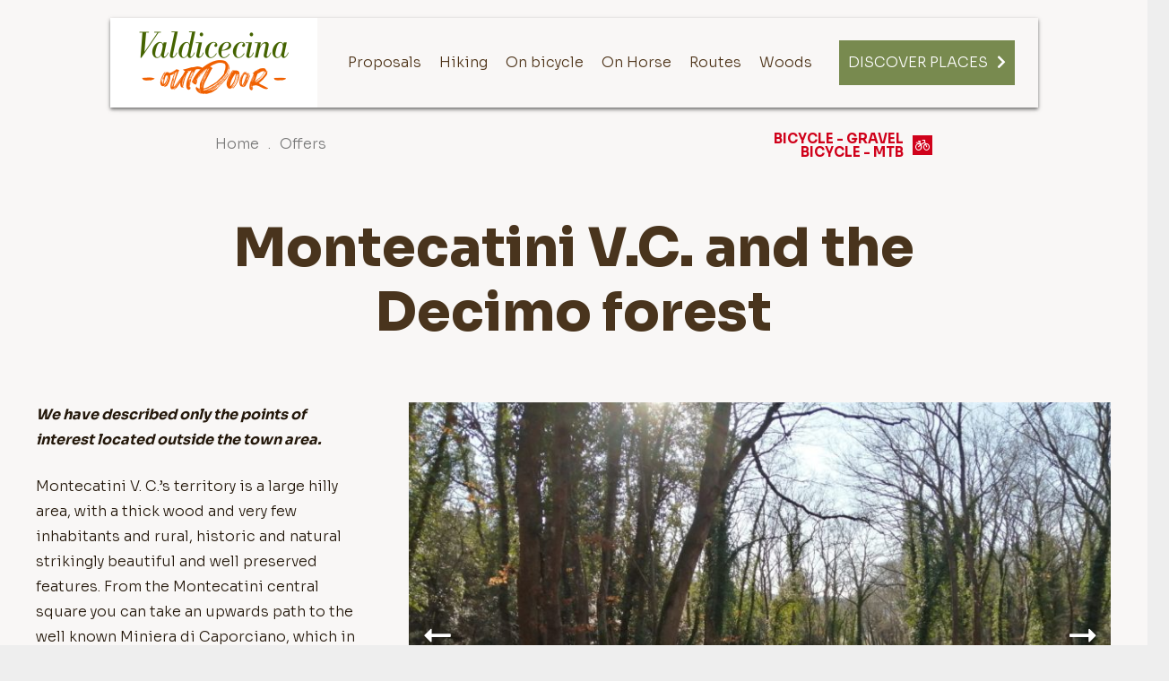

--- FILE ---
content_type: text/html; charset=UTF-8
request_url: https://valdicecinaoutdoor.it/track/montecatini-v-c-ed-il-bosco-di-decimo/
body_size: 22980
content:
<!DOCTYPE HTML>
<html lang="it-IT">
<head>
	<meta charset="UTF-8">
	<!--IUB-COOKIE-SKIP-START--><script type="text/javascript">
var _iub = _iub || [];
_iub.csConfiguration = {"enableCcpa":true,"countryDetection":true,"consentOnContinuedBrowsing":false,"ccpaAcknowledgeOnDisplay":true,"whitelabel":false,"lang":"it","siteId":2178254,"cookiePolicyId":91530544, "banner":{ "acceptButtonDisplay":true,"customizeButtonDisplay":true,"position":"float-bottom-left" }};
</script>
<script type="text/javascript" src="//cdn.iubenda.com/cs/ccpa/stub.js"></script>
<script type="text/javascript" src="//cdn.iubenda.com/cs/iubenda_cs.js" charset="UTF-8" async></script>

			<script>
				var iCallback = function() {};
				var _iub = _iub || {};

				if ( typeof _iub.csConfiguration != 'undefined' ) {
					if ( 'callback' in _iub.csConfiguration ) {
						if ( 'onConsentGiven' in _iub.csConfiguration.callback )
							iCallback = _iub.csConfiguration.callback.onConsentGiven;

						_iub.csConfiguration.callback.onConsentGiven = function() {
							iCallback();

							/* separator */
							jQuery('noscript._no_script_iub').each(function (a, b) { var el = jQuery(b); el.after(el.html()); });
						}
					}
				}
			</script><!--IUB-COOKIE-SKIP-END--><script>var et_site_url='https://valdicecinaoutdoor.it';var et_post_id='5745';function et_core_page_resource_fallback(a,b){"undefined"===typeof b&&(b=a.sheet.cssRules&&0===a.sheet.cssRules.length);b&&(a.onerror=null,a.onload=null,a.href?a.href=et_site_url+"/?et_core_page_resource="+a.id+et_post_id:a.src&&(a.src=et_site_url+"/?et_core_page_resource="+a.id+et_post_id))}
</script><meta name='robots' content='index, follow, max-image-preview:large, max-snippet:-1, max-video-preview:-1' />
<link rel="alternate" hreflang="en" href="https://valdicecinaoutdoor.it/en/track/montecatini-v-c-and-the-decimo-forest/" />
<link rel="alternate" hreflang="it" href="https://valdicecinaoutdoor.it/track/montecatini-v-c-ed-il-bosco-di-decimo/" />
<link rel="alternate" hreflang="de" href="https://valdicecinaoutdoor.it/de/track/montecatini-v-c-und-das-holz-von-decimo/" />
<link rel="alternate" hreflang="x-default" href="https://valdicecinaoutdoor.it/track/montecatini-v-c-ed-il-bosco-di-decimo/" />

	<!-- This site is optimized with the Yoast SEO plugin v18.2 - https://yoast.com/wordpress/plugins/seo/ -->
	<title>Montecatini V.C. ed il bosco di Decimo | Val di Cecina outdoor</title>
	<link rel="canonical" href="https://valdicecinaoutdoor.it/track/montecatini-v-c-ed-il-bosco-di-decimo/" />
	<meta property="og:locale" content="it_IT" />
	<meta property="og:type" content="article" />
	<meta property="og:title" content="Montecatini V.C. ed il bosco di Decimo | Val di Cecina outdoor" />
	<meta property="og:description" content="Sono descritti i punti di interesse solo in ambito extra-urbano Un vasto territorio alto collinare, molto boscoso e poco popolato, quello di Montecatini V.C. con caratteri rurali, storici e naturalistici diffusi e ben conservati. Dalla piazza di Montecatini si sale alla celebre Miniera di Caporciano, a metà ‘800 la più grande miniera di rame d’Europa,..." />
	<meta property="og:url" content="https://valdicecinaoutdoor.it/track/montecatini-v-c-ed-il-bosco-di-decimo/" />
	<meta property="og:site_name" content="Val di Cecina outdoor" />
	<meta property="article:publisher" content="https://m.facebook.com/valdicecinaoutdoor/" />
	<meta property="article:modified_time" content="2021-09-06T09:23:09+00:00" />
	<meta property="og:image" content="https://valdicecinaoutdoor.it/wp-content/uploads/2021/01/IMG_20210111_111133-scaled.jpg" />
	<meta property="og:image:width" content="2560" />
	<meta property="og:image:height" content="1920" />
	<meta property="og:image:type" content="image/jpeg" />
	<meta name="twitter:card" content="summary_large_image" />
	<meta name="twitter:label1" content="Tempo di lettura stimato" />
	<meta name="twitter:data1" content="2 minuti" />
	<script type="application/ld+json" class="yoast-schema-graph">{"@context":"https://schema.org","@graph":[{"@type":"Organization","@id":"https://valdicecinaoutdoor.it/en/#organization","name":"Valdicecina Outdoor","url":"https://valdicecinaoutdoor.it/en/","sameAs":["https://m.facebook.com/valdicecinaoutdoor/","https://www.instagram.com/valdicecina_outdoor/"],"logo":{"@type":"ImageObject","@id":"https://valdicecinaoutdoor.it/en/#logo","inLanguage":"it-IT","url":"https://valdicecinaoutdoor.it/wp-content/uploads/2020/09/valdicecinaoutdoor-logo-home.png","contentUrl":"https://valdicecinaoutdoor.it/wp-content/uploads/2020/09/valdicecinaoutdoor-logo-home.png","width":252,"height":311,"caption":"Valdicecina Outdoor"},"image":{"@id":"https://valdicecinaoutdoor.it/en/#logo"}},{"@type":"WebSite","@id":"https://valdicecinaoutdoor.it/en/#website","url":"https://valdicecinaoutdoor.it/en/","name":"Val di Cecina outdoor","description":"Itinerari unici nella Toscana","publisher":{"@id":"https://valdicecinaoutdoor.it/en/#organization"},"potentialAction":[{"@type":"SearchAction","target":{"@type":"EntryPoint","urlTemplate":"https://valdicecinaoutdoor.it/en/?s={search_term_string}"},"query-input":"required name=search_term_string"}],"inLanguage":"it-IT"},{"@type":"ImageObject","@id":"https://valdicecinaoutdoor.it/track/montecatini-v-c-ed-il-bosco-di-decimo/#primaryimage","inLanguage":"it-IT","url":"https://valdicecinaoutdoor.it/wp-content/uploads/2021/01/IMG_20210111_111133-scaled.jpg","contentUrl":"https://valdicecinaoutdoor.it/wp-content/uploads/2021/01/IMG_20210111_111133-scaled.jpg","width":2560,"height":1920},{"@type":"WebPage","@id":"https://valdicecinaoutdoor.it/track/montecatini-v-c-ed-il-bosco-di-decimo/#webpage","url":"https://valdicecinaoutdoor.it/track/montecatini-v-c-ed-il-bosco-di-decimo/","name":"Montecatini V.C. ed il bosco di Decimo | Val di Cecina outdoor","isPartOf":{"@id":"https://valdicecinaoutdoor.it/en/#website"},"primaryImageOfPage":{"@id":"https://valdicecinaoutdoor.it/track/montecatini-v-c-ed-il-bosco-di-decimo/#primaryimage"},"datePublished":"2021-01-21T15:55:23+00:00","dateModified":"2021-09-06T09:23:09+00:00","breadcrumb":{"@id":"https://valdicecinaoutdoor.it/track/montecatini-v-c-ed-il-bosco-di-decimo/#breadcrumb"},"inLanguage":"it-IT","potentialAction":[{"@type":"ReadAction","target":["https://valdicecinaoutdoor.it/track/montecatini-v-c-ed-il-bosco-di-decimo/"]}]},{"@type":"BreadcrumbList","@id":"https://valdicecinaoutdoor.it/track/montecatini-v-c-ed-il-bosco-di-decimo/#breadcrumb","itemListElement":[{"@type":"ListItem","position":1,"name":"Home","item":"https://valdicecinaoutdoor.it/"},{"@type":"ListItem","position":2,"name":"Tracks","item":"https://valdicecinaoutdoor.it/track/"},{"@type":"ListItem","position":3,"name":"Montecatini V.C. ed il bosco di Decimo"}]}]}</script>
	<!-- / Yoast SEO plugin. -->


<link rel='dns-prefetch' href='//fonts.googleapis.com' />
<link rel='dns-prefetch' href='//icon.webmapp.it' />
<link rel='dns-prefetch' href='//s.w.org' />
<link rel="alternate" type="application/rss+xml" title="Val di Cecina outdoor &raquo; Feed" href="https://valdicecinaoutdoor.it/feed/" />
<link rel="alternate" type="application/rss+xml" title="Val di Cecina outdoor &raquo; Feed dei commenti" href="https://valdicecinaoutdoor.it/comments/feed/" />
<link rel="alternate" type="application/rss+xml" title="Val di Cecina outdoor &raquo; Montecatini V.C. ed il bosco di Decimo Feed dei commenti" href="https://valdicecinaoutdoor.it/track/montecatini-v-c-ed-il-bosco-di-decimo/feed/" />
<meta name="viewport" content="width=device-width, initial-scale=1">
<meta name="SKYPE_TOOLBAR" content="SKYPE_TOOLBAR_PARSER_COMPATIBLE">
<meta name="theme-color" content="#f5f5f5">
<meta property="og:title" content="Montecatini V.C. ed il bosco di Decimo | Val di Cecina outdoor">
<meta property="og:url" content="https://valdicecinaoutdoor.it/track/montecatini-v-c-ed-il-bosco-di-decimo/">
<meta property="og:locale" content="it_IT">
<meta property="og:site_name" content="Val di Cecina outdoor">
<meta property="og:type" content="article">
<meta property="og:image" content="https://valdicecinaoutdoor.it/wp-content/uploads/2021/01/IMG_20210111_111133-scaled-1024x768.jpg" itemprop="image">
<script type="text/javascript">
window._wpemojiSettings = {"baseUrl":"https:\/\/s.w.org\/images\/core\/emoji\/13.1.0\/72x72\/","ext":".png","svgUrl":"https:\/\/s.w.org\/images\/core\/emoji\/13.1.0\/svg\/","svgExt":".svg","source":{"concatemoji":"https:\/\/valdicecinaoutdoor.it\/wp-includes\/js\/wp-emoji-release.min.js?ver=5.9.1"}};
/*! This file is auto-generated */
!function(e,a,t){var n,r,o,i=a.createElement("canvas"),p=i.getContext&&i.getContext("2d");function s(e,t){var a=String.fromCharCode;p.clearRect(0,0,i.width,i.height),p.fillText(a.apply(this,e),0,0);e=i.toDataURL();return p.clearRect(0,0,i.width,i.height),p.fillText(a.apply(this,t),0,0),e===i.toDataURL()}function c(e){var t=a.createElement("script");t.src=e,t.defer=t.type="text/javascript",a.getElementsByTagName("head")[0].appendChild(t)}for(o=Array("flag","emoji"),t.supports={everything:!0,everythingExceptFlag:!0},r=0;r<o.length;r++)t.supports[o[r]]=function(e){if(!p||!p.fillText)return!1;switch(p.textBaseline="top",p.font="600 32px Arial",e){case"flag":return s([127987,65039,8205,9895,65039],[127987,65039,8203,9895,65039])?!1:!s([55356,56826,55356,56819],[55356,56826,8203,55356,56819])&&!s([55356,57332,56128,56423,56128,56418,56128,56421,56128,56430,56128,56423,56128,56447],[55356,57332,8203,56128,56423,8203,56128,56418,8203,56128,56421,8203,56128,56430,8203,56128,56423,8203,56128,56447]);case"emoji":return!s([10084,65039,8205,55357,56613],[10084,65039,8203,55357,56613])}return!1}(o[r]),t.supports.everything=t.supports.everything&&t.supports[o[r]],"flag"!==o[r]&&(t.supports.everythingExceptFlag=t.supports.everythingExceptFlag&&t.supports[o[r]]);t.supports.everythingExceptFlag=t.supports.everythingExceptFlag&&!t.supports.flag,t.DOMReady=!1,t.readyCallback=function(){t.DOMReady=!0},t.supports.everything||(n=function(){t.readyCallback()},a.addEventListener?(a.addEventListener("DOMContentLoaded",n,!1),e.addEventListener("load",n,!1)):(e.attachEvent("onload",n),a.attachEvent("onreadystatechange",function(){"complete"===a.readyState&&t.readyCallback()})),(n=t.source||{}).concatemoji?c(n.concatemoji):n.wpemoji&&n.twemoji&&(c(n.twemoji),c(n.wpemoji)))}(window,document,window._wpemojiSettings);
</script>
<style type="text/css">
img.wp-smiley,
img.emoji {
	display: inline !important;
	border: none !important;
	box-shadow: none !important;
	height: 1em !important;
	width: 1em !important;
	margin: 0 0.07em !important;
	vertical-align: -0.1em !important;
	background: none !important;
	padding: 0 !important;
}
</style>
	<link rel='stylesheet' id='wp-block-library-css'  href='https://valdicecinaoutdoor.it/wp-includes/css/dist/block-library/style.min.css?ver=5.9.1' type='text/css' media='all' />
<style id='global-styles-inline-css' type='text/css'>
body{--wp--preset--color--black: #000000;--wp--preset--color--cyan-bluish-gray: #abb8c3;--wp--preset--color--white: #ffffff;--wp--preset--color--pale-pink: #f78da7;--wp--preset--color--vivid-red: #cf2e2e;--wp--preset--color--luminous-vivid-orange: #ff6900;--wp--preset--color--luminous-vivid-amber: #fcb900;--wp--preset--color--light-green-cyan: #7bdcb5;--wp--preset--color--vivid-green-cyan: #00d084;--wp--preset--color--pale-cyan-blue: #8ed1fc;--wp--preset--color--vivid-cyan-blue: #0693e3;--wp--preset--color--vivid-purple: #9b51e0;--wp--preset--gradient--vivid-cyan-blue-to-vivid-purple: linear-gradient(135deg,rgba(6,147,227,1) 0%,rgb(155,81,224) 100%);--wp--preset--gradient--light-green-cyan-to-vivid-green-cyan: linear-gradient(135deg,rgb(122,220,180) 0%,rgb(0,208,130) 100%);--wp--preset--gradient--luminous-vivid-amber-to-luminous-vivid-orange: linear-gradient(135deg,rgba(252,185,0,1) 0%,rgba(255,105,0,1) 100%);--wp--preset--gradient--luminous-vivid-orange-to-vivid-red: linear-gradient(135deg,rgba(255,105,0,1) 0%,rgb(207,46,46) 100%);--wp--preset--gradient--very-light-gray-to-cyan-bluish-gray: linear-gradient(135deg,rgb(238,238,238) 0%,rgb(169,184,195) 100%);--wp--preset--gradient--cool-to-warm-spectrum: linear-gradient(135deg,rgb(74,234,220) 0%,rgb(151,120,209) 20%,rgb(207,42,186) 40%,rgb(238,44,130) 60%,rgb(251,105,98) 80%,rgb(254,248,76) 100%);--wp--preset--gradient--blush-light-purple: linear-gradient(135deg,rgb(255,206,236) 0%,rgb(152,150,240) 100%);--wp--preset--gradient--blush-bordeaux: linear-gradient(135deg,rgb(254,205,165) 0%,rgb(254,45,45) 50%,rgb(107,0,62) 100%);--wp--preset--gradient--luminous-dusk: linear-gradient(135deg,rgb(255,203,112) 0%,rgb(199,81,192) 50%,rgb(65,88,208) 100%);--wp--preset--gradient--pale-ocean: linear-gradient(135deg,rgb(255,245,203) 0%,rgb(182,227,212) 50%,rgb(51,167,181) 100%);--wp--preset--gradient--electric-grass: linear-gradient(135deg,rgb(202,248,128) 0%,rgb(113,206,126) 100%);--wp--preset--gradient--midnight: linear-gradient(135deg,rgb(2,3,129) 0%,rgb(40,116,252) 100%);--wp--preset--duotone--dark-grayscale: url('#wp-duotone-dark-grayscale');--wp--preset--duotone--grayscale: url('#wp-duotone-grayscale');--wp--preset--duotone--purple-yellow: url('#wp-duotone-purple-yellow');--wp--preset--duotone--blue-red: url('#wp-duotone-blue-red');--wp--preset--duotone--midnight: url('#wp-duotone-midnight');--wp--preset--duotone--magenta-yellow: url('#wp-duotone-magenta-yellow');--wp--preset--duotone--purple-green: url('#wp-duotone-purple-green');--wp--preset--duotone--blue-orange: url('#wp-duotone-blue-orange');--wp--preset--font-size--small: 13px;--wp--preset--font-size--medium: 20px;--wp--preset--font-size--large: 36px;--wp--preset--font-size--x-large: 42px;}.has-black-color{color: var(--wp--preset--color--black) !important;}.has-cyan-bluish-gray-color{color: var(--wp--preset--color--cyan-bluish-gray) !important;}.has-white-color{color: var(--wp--preset--color--white) !important;}.has-pale-pink-color{color: var(--wp--preset--color--pale-pink) !important;}.has-vivid-red-color{color: var(--wp--preset--color--vivid-red) !important;}.has-luminous-vivid-orange-color{color: var(--wp--preset--color--luminous-vivid-orange) !important;}.has-luminous-vivid-amber-color{color: var(--wp--preset--color--luminous-vivid-amber) !important;}.has-light-green-cyan-color{color: var(--wp--preset--color--light-green-cyan) !important;}.has-vivid-green-cyan-color{color: var(--wp--preset--color--vivid-green-cyan) !important;}.has-pale-cyan-blue-color{color: var(--wp--preset--color--pale-cyan-blue) !important;}.has-vivid-cyan-blue-color{color: var(--wp--preset--color--vivid-cyan-blue) !important;}.has-vivid-purple-color{color: var(--wp--preset--color--vivid-purple) !important;}.has-black-background-color{background-color: var(--wp--preset--color--black) !important;}.has-cyan-bluish-gray-background-color{background-color: var(--wp--preset--color--cyan-bluish-gray) !important;}.has-white-background-color{background-color: var(--wp--preset--color--white) !important;}.has-pale-pink-background-color{background-color: var(--wp--preset--color--pale-pink) !important;}.has-vivid-red-background-color{background-color: var(--wp--preset--color--vivid-red) !important;}.has-luminous-vivid-orange-background-color{background-color: var(--wp--preset--color--luminous-vivid-orange) !important;}.has-luminous-vivid-amber-background-color{background-color: var(--wp--preset--color--luminous-vivid-amber) !important;}.has-light-green-cyan-background-color{background-color: var(--wp--preset--color--light-green-cyan) !important;}.has-vivid-green-cyan-background-color{background-color: var(--wp--preset--color--vivid-green-cyan) !important;}.has-pale-cyan-blue-background-color{background-color: var(--wp--preset--color--pale-cyan-blue) !important;}.has-vivid-cyan-blue-background-color{background-color: var(--wp--preset--color--vivid-cyan-blue) !important;}.has-vivid-purple-background-color{background-color: var(--wp--preset--color--vivid-purple) !important;}.has-black-border-color{border-color: var(--wp--preset--color--black) !important;}.has-cyan-bluish-gray-border-color{border-color: var(--wp--preset--color--cyan-bluish-gray) !important;}.has-white-border-color{border-color: var(--wp--preset--color--white) !important;}.has-pale-pink-border-color{border-color: var(--wp--preset--color--pale-pink) !important;}.has-vivid-red-border-color{border-color: var(--wp--preset--color--vivid-red) !important;}.has-luminous-vivid-orange-border-color{border-color: var(--wp--preset--color--luminous-vivid-orange) !important;}.has-luminous-vivid-amber-border-color{border-color: var(--wp--preset--color--luminous-vivid-amber) !important;}.has-light-green-cyan-border-color{border-color: var(--wp--preset--color--light-green-cyan) !important;}.has-vivid-green-cyan-border-color{border-color: var(--wp--preset--color--vivid-green-cyan) !important;}.has-pale-cyan-blue-border-color{border-color: var(--wp--preset--color--pale-cyan-blue) !important;}.has-vivid-cyan-blue-border-color{border-color: var(--wp--preset--color--vivid-cyan-blue) !important;}.has-vivid-purple-border-color{border-color: var(--wp--preset--color--vivid-purple) !important;}.has-vivid-cyan-blue-to-vivid-purple-gradient-background{background: var(--wp--preset--gradient--vivid-cyan-blue-to-vivid-purple) !important;}.has-light-green-cyan-to-vivid-green-cyan-gradient-background{background: var(--wp--preset--gradient--light-green-cyan-to-vivid-green-cyan) !important;}.has-luminous-vivid-amber-to-luminous-vivid-orange-gradient-background{background: var(--wp--preset--gradient--luminous-vivid-amber-to-luminous-vivid-orange) !important;}.has-luminous-vivid-orange-to-vivid-red-gradient-background{background: var(--wp--preset--gradient--luminous-vivid-orange-to-vivid-red) !important;}.has-very-light-gray-to-cyan-bluish-gray-gradient-background{background: var(--wp--preset--gradient--very-light-gray-to-cyan-bluish-gray) !important;}.has-cool-to-warm-spectrum-gradient-background{background: var(--wp--preset--gradient--cool-to-warm-spectrum) !important;}.has-blush-light-purple-gradient-background{background: var(--wp--preset--gradient--blush-light-purple) !important;}.has-blush-bordeaux-gradient-background{background: var(--wp--preset--gradient--blush-bordeaux) !important;}.has-luminous-dusk-gradient-background{background: var(--wp--preset--gradient--luminous-dusk) !important;}.has-pale-ocean-gradient-background{background: var(--wp--preset--gradient--pale-ocean) !important;}.has-electric-grass-gradient-background{background: var(--wp--preset--gradient--electric-grass) !important;}.has-midnight-gradient-background{background: var(--wp--preset--gradient--midnight) !important;}.has-small-font-size{font-size: var(--wp--preset--font-size--small) !important;}.has-medium-font-size{font-size: var(--wp--preset--font-size--medium) !important;}.has-large-font-size{font-size: var(--wp--preset--font-size--large) !important;}.has-x-large-font-size{font-size: var(--wp--preset--font-size--x-large) !important;}
</style>
<link rel='stylesheet' id='et_monarch-css-css'  href='https://valdicecinaoutdoor.it/wp-content/plugins/monarch/css/style.css?ver=1.4.12' type='text/css' media='all' />
<link rel='stylesheet' id='et-gf-open-sans-css'  href='https://fonts.googleapis.com/css?family=Open+Sans:400,700' type='text/css' media='all' />
<link rel='stylesheet' id='single-track-style-css'  href='https://valdicecinaoutdoor.it/wp-content/themes/wm-vdc-child/style-track.css?ver=5.9.1' type='text/css' media='all' />
<link rel='stylesheet' id='us-fonts-css'  href='https://fonts.googleapis.com/css?family=Sora%3A300%2C400%2C600%2C700%2C800%7CMontserrat%3A300%2C400%2C600%2C700%7CRock+Salt%3A400&#038;display=swap&#038;ver=5.9.1' type='text/css' media='all' />
<link rel='stylesheet' id='us-style-css'  href='https://valdicecinaoutdoor.it/wp-content/themes/Impreza/css/style.min.css?ver=7.14.2' type='text/css' media='all' />
<link rel='stylesheet' id='theme-style-css'  href='https://valdicecinaoutdoor.it/wp-content/themes/wm-vdc-child/style.css?ver=7.14.2' type='text/css' media='all' />
<link rel='stylesheet' id='webmapp-icons-css'  href='https://icon.webmapp.it/style.css?ver=5.9.1' type='text/css' media='all' />
<link rel='stylesheet' id='webmap_font_awesome-css'  href='https://valdicecinaoutdoor.it/wp-content/plugins/wp-webmapp2/third-part/font-awesome-4.7.0/css/font-awesome.min.css?ver=5.9.1' type='text/css' media='all' />
<link rel='stylesheet' id='webmap_style_net7-css'  href='https://valdicecinaoutdoor.it/wp-content/plugins/wp-webmapp2/assets/css/style.css?ver=5.9.1' type='text/css' media='all' />
<link rel='stylesheet' id='webmap_leaflet-css'  href='https://valdicecinaoutdoor.it/wp-content/plugins/wp-webmapp2/third-part/leaflet/leaflet.css?ver=5.9.1' type='text/css' media='all' />
<link rel='stylesheet' id='webmap_leaflet_vector_markers-css'  href='https://valdicecinaoutdoor.it/wp-content/plugins/wp-webmapp2/third-part/leaflet/leaflet-vector-markers.css?ver=5.9.1' type='text/css' media='all' />
<link rel='stylesheet' id='webmap_leaflet_cluster_icon-css'  href='https://valdicecinaoutdoor.it/wp-content/plugins/wp-webmapp2/third-part/Leaflet.markercluster-1.4.1/dist/MarkerCluster.css?ver=5.9.1' type='text/css' media='all' />
<link rel='stylesheet' id='webmap_leaflet_cluster_icon_default-css'  href='https://valdicecinaoutdoor.it/wp-content/plugins/wp-webmapp2/third-part/Leaflet.markercluster-1.4.1/dist/MarkerCluster.Default.css?ver=5.9.1' type='text/css' media='all' />
<link rel='stylesheet' id='webmap_leaflet_cluster_style-css'  href='https://valdicecinaoutdoor.it/wp-content/plugins/wp-webmapp2/third-part/LeafletClusterStyle/style.css?ver=5.9.1' type='text/css' media='all' />
<link rel='stylesheet' id='webmap_leaflet_fullscreen_style-css'  href='https://valdicecinaoutdoor.it/wp-content/plugins/wp-webmapp2/third-part/Leaflet.fullscreen/dist/leaflet.fullscreen.css?ver=5.9.1' type='text/css' media='all' />
<link rel='stylesheet' id='webmapp_bootsrap_grid_system-css'  href='https://valdicecinaoutdoor.it/wp-content/plugins/wp-webmapp2/third-part/bootstrap-grid-system/webmapp-grid-system.min.css?ver=5.9.1' type='text/css' media='all' />
<link rel='stylesheet' id='webmapp_theme_templates-css'  href='https://valdicecinaoutdoor.it/wp-content/plugins/wp-webmapp2/themes_templates/style.css?ver=5.9.1' type='text/css' media='all' />
<link rel='stylesheet' id='webmapp_leaflet_map-css'  href='https://valdicecinaoutdoor.it/wp-content/plugins/wp-webmapp2/assets/css/style_leaflet_map.css?ver=5.9.1' type='text/css' media='all' />
<link rel='stylesheet' id='webmapp_anypost_all_templates-css'  href='https://valdicecinaoutdoor.it/wp-content/plugins/wp-webmapp2/pluggable/duplicable/frontend/shortcodes/AnyPost/assets/all_templates.css?ver=5.9.1' type='text/css' media='all' />
<link rel='stylesheet' id='webmapp_anypost_template_compact_css-css'  href='https://valdicecinaoutdoor.it/wp-content/plugins/wp-webmapp2/pluggable/duplicable/frontend/shortcodes/AnyPost/assets/template_compact.css?ver=5.9.1' type='text/css' media='all' />
<link rel='stylesheet' id='webmapp_anyterm_css-css'  href='https://valdicecinaoutdoor.it/wp-content/plugins/wp-webmapp2/pluggable/duplicable/frontend/shortcodes/AnyTerm/assets/style.css?ver=5.9.1' type='text/css' media='all' />
<link rel='stylesheet' id='webmapp_google_fonts-css'  href='https://fonts.googleapis.com/css?family=Merriweather%3A400%2C700%7CMontserrat%3A500&#038;ver=5.9.1' type='text/css' media='all' />
<script type='text/javascript' src='https://valdicecinaoutdoor.it/wp-includes/js/jquery/jquery.min.js?ver=3.6.0' id='jquery-core-js'></script>
<script type='text/javascript' src='https://valdicecinaoutdoor.it/wp-content/themes/wm-vdc-child/js/track.js?ver=5.9.1' id='track-js-js'></script>
<script type='text/javascript' src='https://valdicecinaoutdoor.it/wp-content/themes/wm-vdc-child/js/main.js?ver=5.9.1' id='track-modals-js'></script>
<script type='text/javascript' id='wpml-browser-redirect-js-extra'>
/* <![CDATA[ */
var wpml_browser_redirect_params = {"pageLanguage":"it","languageUrls":{"en_us":"https:\/\/valdicecinaoutdoor.it\/en\/track\/montecatini-v-c-and-the-decimo-forest\/","en":"https:\/\/valdicecinaoutdoor.it\/en\/track\/montecatini-v-c-and-the-decimo-forest\/","us":"https:\/\/valdicecinaoutdoor.it\/en\/track\/montecatini-v-c-and-the-decimo-forest\/","it_it":"https:\/\/valdicecinaoutdoor.it\/track\/montecatini-v-c-ed-il-bosco-di-decimo\/","it":"https:\/\/valdicecinaoutdoor.it\/track\/montecatini-v-c-ed-il-bosco-di-decimo\/","de_de":"https:\/\/valdicecinaoutdoor.it\/de\/track\/montecatini-v-c-und-das-holz-von-decimo\/","de":"https:\/\/valdicecinaoutdoor.it\/de\/track\/montecatini-v-c-und-das-holz-von-decimo\/"},"cookie":{"name":"_icl_visitor_lang_js","domain":"valdicecinaoutdoor.it","path":"\/","expiration":24}};
/* ]]> */
</script>
<script type='text/javascript' src='https://valdicecinaoutdoor.it/wp-content/plugins/sitepress-multilingual-cms/dist/js/browser-redirect/app.js?ver=4.5.2' id='wpml-browser-redirect-js'></script>
<script type='text/javascript' src='https://valdicecinaoutdoor.it/wp-content/plugins/wp-webmapp2/third-part/leaflet/leaflet.js' id='webmap_leaflet_js-js'></script>
<script type='text/javascript' id='webmapp-leaflet-map-js-extra'>
/* <![CDATA[ */
var WebmappLangDetails = {"locale":"it","default":"it"};
/* ]]> */
</script>
<script type='text/javascript' src='https://valdicecinaoutdoor.it/wp-content/plugins/wp-webmapp2/assets/js/leaflet-map.js' id='webmapp-leaflet-map-js'></script>
<script type='text/javascript' src='https://valdicecinaoutdoor.it/wp-content/plugins/wp-webmapp2/third-part/Leaflet.markercluster-1.4.1/dist/leaflet.markercluster.js' id='webmap_leaflet_cluster-js'></script>
<script type='text/javascript' id='webmapp_anypost_js-js-extra'>
/* <![CDATA[ */
var shortcode_conf = {"ajaxurl":"\/wp-admin\/admin-ajax.php"};
/* ]]> */
</script>
<script type='text/javascript' src='https://valdicecinaoutdoor.it/wp-content/plugins/wp-webmapp2/pluggable/duplicable/frontend/shortcodes/AnyPost/assets/main.js' id='webmapp_anypost_js-js'></script>
<script type='text/javascript' id='webmapp_jqueryleafletmap-js-extra'>
/* <![CDATA[ */
var webmapp_cat = {"27":{"color":"#1e73be","icon":"wm-icon-drinking-water-15"},"17":{"color":"#e0f221","icon":"wm-icon-picnic-site-15"},"256":{"color":"#e05033","icon":"wm-icon-picnic-site-15"},"226":{"color":"#60d60c","icon":"wm-icon-campsite-15"},"24":{"color":"#e85427","icon":"wm-icon-flag"},"294":{"color":"#81d742","icon":"wm-icon-park-15"},"29":{"color":"#dd9933","icon":"wm-icon-horse-riding-15"},"22":{"color":"#81d742","icon":"wm-icon-natural-15"},"13":{"color":"#dd9933","icon":"wm-icon-castle-15"},"21":{"color":"#9b53e2","icon":"wm-icon-minerals"},"293":{"color":"#81d742","icon":"wm-icon-park-15"},"18":{"color":"#2791f4","icon":"wm-icon-parking-15"},"988":{"color":"#60d60c","icon":"wm-icon-flag"},"23":{"color":"#60d60c","icon":"wm-icon-flag"},"1982":{"color":"#666666","icon":"wm-icon-park-15"},"14":{"color":"#81d742","icon":"wm-icon-panoramic_view-15"},"251":{"color":"#64d613","icon":"wm-icon-flag"},"362":{"color":"#8c8c8c","icon":"wm-icon-rail-15"}};
/* ]]> */
</script>
<script type='text/javascript' src='https://valdicecinaoutdoor.it/wp-content/plugins/wp-webmapp2/assets/js/WebMapp_jQueryLeafletMap.js' id='webmapp_jqueryleafletmap-js'></script>
<link rel="https://api.w.org/" href="https://valdicecinaoutdoor.it/wp-json/" /><link rel="alternate" type="application/json" href="https://valdicecinaoutdoor.it/wp-json/wp/v2/track/5745" /><link rel="EditURI" type="application/rsd+xml" title="RSD" href="https://valdicecinaoutdoor.it/xmlrpc.php?rsd" />
<link rel="wlwmanifest" type="application/wlwmanifest+xml" href="https://valdicecinaoutdoor.it/wp-includes/wlwmanifest.xml" /> 
<meta name="generator" content="WordPress 5.9.1" />
<link rel='shortlink' href='https://valdicecinaoutdoor.it/?p=5745' />
<link rel="alternate" type="application/json+oembed" href="https://valdicecinaoutdoor.it/wp-json/oembed/1.0/embed?url=https%3A%2F%2Fvaldicecinaoutdoor.it%2Ftrack%2Fmontecatini-v-c-ed-il-bosco-di-decimo%2F" />
<link rel="alternate" type="text/xml+oembed" href="https://valdicecinaoutdoor.it/wp-json/oembed/1.0/embed?url=https%3A%2F%2Fvaldicecinaoutdoor.it%2Ftrack%2Fmontecatini-v-c-ed-il-bosco-di-decimo%2F&#038;format=xml" />
<meta name="generator" content="WPML ver:4.5.2 stt:1,3,27;" />
        <!--Customizer CSS-->
        <style type="text/css">
            .webmapp_customizer_general_color1-color { color:#466434; }.webmapp_customizer_general_color1-background-color { background-color:#466434; }.webmapp_customizer_general_color2-color { color:#466434; }.webmapp_customizer_general_color2-background-color { background-color:#466434; }.webmapp_customizer_general_color3-color { color:#96969B; }.webmapp_customizer_general_font1-font-family { font-family:Merriweather; }.webmapp_customizer_general_font2-font-family { font-family:Montserrat; }.webmapp_customizer_general_font3-font-family { font-family:Montserrat; }.webmapp_customizer_general_size5-font-size { font-size:14px; }.webmapp_customizer_general_size6-font-size { font-size:14px; }.webmapp_customizer_general_size7-font-size { font-size:14px; }.webmapp_customizer_general_size8-font-size { font-size:14px; }.webmapp_customizer_general_color1-background-color-brightness { background-color:#4664347A; }        </style>
        <!--/Customizer CSS-->
                <!--Customizer CSS-->
        <style type="text/css">
            .webmapp_customizer_anyterm_size1-font-size { font-size:14px; }        </style>
        <!--/Customizer CSS-->
                <!--Customizer CSS-->
        <style type="text/css">
            .webmapp_customizer_anypost_size2-font-size { font-size:14px; }        </style>
        <!--/Customizer CSS-->
                <!--Customizer CSS-->
        <style type="text/css">
            .webmapp_customizer_singlepost_size9-font-size { font-size:14px; }.webmapp_customizer_singlepost_size10-font-size { font-size:14px; }        </style>
        <!--/Customizer CSS-->
        		<script type="text/javascript">
			//Grid displaying after loading of images
			function display_grid() {
				jQuery('[id^="ei-grid-loading-"]').hide();
				jQuery('[id^="ei-grid-list-"]').show();
			}

			window.onload = display_grid;

			jQuery(function () {
				jQuery(document).on('click', '.fancybox-caption__body', function () {
					jQuery(this).toggleClass('full-caption')
				})
			});
		</script>
		<style type="text/css" id="et-social-custom-css">
				 
			</style>		<script>
			if ( ! /Android|webOS|iPhone|iPad|iPod|BlackBerry|IEMobile|Opera Mini/i.test( navigator.userAgent ) ) {
				var root = document.getElementsByTagName( 'html' )[ 0 ]
				root.className += " no-touch";
			}
		</script>
		<meta name="generator" content="Powered by WPBakery Page Builder - drag and drop page builder for WordPress."/>
<noscript><style> .wpb_animate_when_almost_visible { opacity: 1; }</style></noscript>		<style id="us-icon-fonts">@font-face{font-display:block;font-style:normal;font-family:"fontawesome";font-weight:900;src:url("https://valdicecinaoutdoor.it/wp-content/themes/Impreza/fonts/fa-solid-900.woff2?ver=7.14.2") format("woff2"),url("https://valdicecinaoutdoor.it/wp-content/themes/Impreza/fonts/fa-solid-900.woff?ver=7.14.2") format("woff")}.fas{font-family:"fontawesome";font-weight:900}@font-face{font-display:block;font-style:normal;font-family:"fontawesome";font-weight:400;src:url("https://valdicecinaoutdoor.it/wp-content/themes/Impreza/fonts/fa-regular-400.woff2?ver=7.14.2") format("woff2"),url("https://valdicecinaoutdoor.it/wp-content/themes/Impreza/fonts/fa-regular-400.woff?ver=7.14.2") format("woff")}.far{font-family:"fontawesome";font-weight:400}@font-face{font-display:block;font-style:normal;font-family:"fontawesome";font-weight:300;src:url("https://valdicecinaoutdoor.it/wp-content/themes/Impreza/fonts/fa-light-300.woff2?ver=7.14.2") format("woff2"),url("https://valdicecinaoutdoor.it/wp-content/themes/Impreza/fonts/fa-light-300.woff?ver=7.14.2") format("woff")}.fal{font-family:"fontawesome";font-weight:300}@font-face{font-display:block;font-style:normal;font-family:"Font Awesome 5 Duotone";font-weight:900;src:url("https://valdicecinaoutdoor.it/wp-content/themes/Impreza/fonts/fa-duotone-900.woff2?ver=7.14.2") format("woff2"),url("https://valdicecinaoutdoor.it/wp-content/themes/Impreza/fonts/fa-duotone-900.woff?ver=7.14.2") format("woff")}.fad{font-family:"Font Awesome 5 Duotone";font-weight:900}.fad{position:relative}.fad:before{position:absolute}.fad:after{opacity:0.4}@font-face{font-display:block;font-style:normal;font-family:"Font Awesome 5 Brands";font-weight:400;src:url("https://valdicecinaoutdoor.it/wp-content/themes/Impreza/fonts/fa-brands-400.woff2?ver=7.14.2") format("woff2"),url("https://valdicecinaoutdoor.it/wp-content/themes/Impreza/fonts/fa-brands-400.woff?ver=7.14.2") format("woff")}.fab{font-family:"Font Awesome 5 Brands";font-weight:400}@font-face{font-display:block;font-style:normal;font-family:"Material Icons";font-weight:400;src:url("https://valdicecinaoutdoor.it/wp-content/themes/Impreza/fonts/material-icons.woff2?ver=7.14.2") format("woff2"),url("https://valdicecinaoutdoor.it/wp-content/themes/Impreza/fonts/material-icons.woff?ver=7.14.2") format("woff")}.material-icons{font-family:"Material Icons";font-weight:400}</style>
				<style id="us-theme-options-css">:root{--color-header-middle-bg:rgba(255,255,255,0.00);--color-header-middle-bg-grad:rgba(255,255,255,0.00);--color-header-middle-text:#4D3318;--color-header-middle-text-hover:#E30000;--color-header-transparent-bg:transparent;--color-header-transparent-bg-grad:transparent;--color-header-transparent-text:#4D3318;--color-header-transparent-text-hover:#E30000;--color-chrome-toolbar:#f5f5f5;--color-chrome-toolbar-grad:#f5f5f5;--color-header-top-bg:#f5f5f5;--color-header-top-bg-grad:linear-gradient(0deg,#f5f5f5,#fff);--color-header-top-text:#333;--color-header-top-text-hover:#49341D;--color-header-top-transparent-bg:rgba(0,0,0,0.2);--color-header-top-transparent-bg-grad:rgba(0,0,0,0.2);--color-header-top-transparent-text:rgba(255,255,255,0.66);--color-header-top-transparent-text-hover:#fff;--color-content-bg:#F9F7F6;--color-content-bg-grad:#F9F7F6;--color-content-bg-alt:#f5f5f5;--color-content-bg-alt-grad:#f5f5f5;--color-content-border:#e8e8e8;--color-content-heading:#1a1a1a;--color-content-heading-grad:#1a1a1a;--color-content-text:#24180B;--color-content-link:#D6021D;--color-content-link-hover:#D6021D;--color-content-primary:#49341D;--color-content-primary-grad:#49341D;--color-content-secondary:#B4A391;--color-content-secondary-grad:#B4A391;--color-content-faded:#999;--color-content-overlay:rgba(0,0,0,0.75);--color-content-overlay-grad:rgba(0,0,0,0.75);--color-alt-content-bg:#f5f5f5;--color-alt-content-bg-grad:#f5f5f5;--color-alt-content-bg-alt:#fff;--color-alt-content-bg-alt-grad:#fff;--color-alt-content-border:#49341D;--color-alt-content-heading:#1a1a1a;--color-alt-content-heading-grad:#1a1a1a;--color-alt-content-text:#333;--color-alt-content-link:#49341D;--color-alt-content-link-hover:#7049ba;--color-alt-content-primary:#e95095;--color-alt-content-primary-grad:linear-gradient(135deg,#e95095,#7049ba);--color-alt-content-secondary:#7049ba;--color-alt-content-secondary-grad:linear-gradient(135deg,#7049ba,#e95095);--color-alt-content-faded:#999;--color-alt-content-overlay:#e95095;--color-alt-content-overlay-grad:linear-gradient(135deg,#e95095,rgba(233,80,149,0.75));--color-footer-bg:#222;--color-footer-bg-grad:#222;--color-footer-bg-alt:#1a1a1a;--color-footer-bg-alt-grad:#1a1a1a;--color-footer-border:#333;--color-footer-text:#999;--color-footer-link:#ccc;--color-footer-link-hover:#e95095;--color-subfooter-bg:#1a1a1a;--color-subfooter-bg-grad:#1a1a1a;--color-subfooter-bg-alt:#222;--color-subfooter-bg-alt-grad:#222;--color-subfooter-border:#282828;--color-subfooter-text:#bbb;--color-subfooter-link:#fff;--color-subfooter-link-hover:#e95095;--color-content-primary-faded:rgba(73,52,29,0.15);--box-shadow:0 5px 15px rgba(0,0,0,.15);--box-shadow-up:0 -5px 15px rgba(0,0,0,.15)}.has-content-primary-color{color:var(--color-content-primary)}.has-content-primary-background-color{background:var(--color-content-primary-grad)}.has-content-secondary-color{color:var(--color-content-secondary)}.has-content-secondary-background-color{background:var(--color-content-secondary-grad)}.has-content-heading-color{color:var(--color-content-heading)}.has-content-heading-background-color{background:var(--color-content-heading-grad)}.has-content-text-color{color:var(--color-content-text)}.has-content-text-background-color{background:var(--color-content-text-grad)}.has-content-faded-color{color:var(--color-content-faded)}.has-content-faded-background-color{background:var(--color-content-faded-grad)}.has-content-border-color{color:var(--color-content-border)}.has-content-border-background-color{background:var(--color-content-border-grad)}.has-content-bg-alt-color{color:var(--color-content-bg-alt)}.has-content-bg-alt-background-color{background:var(--color-content-bg-alt-grad)}.has-content-bg-color{color:var(--color-content-bg)}.has-content-bg-background-color{background:var(--color-content-bg-grad)}html,.l-header .widget,.menu-item-object-us_page_block{font-family:'Sora',sans-serif;font-weight:300;font-size:16px;line-height:28px}h1{font-family:'Sora',sans-serif;font-weight:400;font-size:30px;line-height:1.2;letter-spacing:0;margin-bottom:1.5rem}h2{font-family:'Sora',sans-serif;font-weight:400;font-size:25px;line-height:1.2;letter-spacing:0;margin-bottom:1.5rem}h3{font-family:'Sora',sans-serif;font-weight:400;font-size:20px;line-height:1.2;letter-spacing:0;margin-bottom:1.5rem}.widgettitle,.comment-reply-title,h4{font-family:'Sora',sans-serif;font-weight:400;font-size:1.5rem;line-height:1.2;letter-spacing:0;margin-bottom:1.5rem}h5{font-family:'Sora',sans-serif;font-weight:400;font-size:1.4rem;line-height:1.2;letter-spacing:0;margin-bottom:1.5rem}h6{font-family:'Sora',sans-serif;font-weight:400;font-size:1.3rem;line-height:1.2;letter-spacing:0;margin-bottom:1.5rem}@media (max-width:767px){html{font-size:16px;line-height:28px}h1{font-size:25px}h1.vc_custom_heading:not([class*="us_custom_"]){font-size:25px!important}h2{font-size:23px}h2.vc_custom_heading:not([class*="us_custom_"]){font-size:23px!important}h3{font-size:20px}h3.vc_custom_heading:not([class*="us_custom_"]){font-size:20px!important}h4,.widgettitle,.comment-reply-title{font-size:1.5rem}h4.vc_custom_heading:not([class*="us_custom_"]){font-size:1.5rem!important}h5{font-size:1.4rem}h5.vc_custom_heading:not([class*="us_custom_"]){font-size:1.4rem!important}h6{font-size:1.3rem}h6.vc_custom_heading:not([class*="us_custom_"]){font-size:1.3rem!important}}body{background:#eee}.l-canvas.type_boxed,.l-canvas.type_boxed .l-subheader,.l-canvas.type_boxed~.l-footer{max-width:1300px}.l-subheader-h,.l-section-h,.l-main .aligncenter,.w-tabs-section-content-h{max-width:1240px}.post-password-form{max-width:calc(1240px + 5rem)}@media screen and (max-width:1320px){.l-main .aligncenter{max-width:calc(100vw - 5rem)}}@media screen and (min-width:1320px){.l-main .alignfull{margin-left:calc(620px - 50vw);margin-right:calc(620px - 50vw)}}.wpb_text_column:not(:last-child){margin-bottom:1.5rem}@media (max-width:767px){.l-canvas{overflow:hidden}.g-cols.reversed{flex-direction:column-reverse}.g-cols>div:not([class*=" vc_col-"]){width:100%;margin:0 0 1.5rem}.g-cols.type_boxes>div,.g-cols.reversed>div:first-child,.g-cols:not(.reversed)>div:last-child,.g-cols>div.has-fill{margin-bottom:0}.g-cols.type_default>.wpb_column.stretched{margin-left:-1rem;margin-right:-1rem;width:auto}.g-cols.type_boxes>.wpb_column.stretched{margin-left:-2.5rem;margin-right:-2.5rem;width:auto}.align_center_xs,.align_center_xs .w-socials{text-align:center}.align_center_xs .w-hwrapper>*{margin:0.5rem 0;width:100%}}@media (min-width:768px){.l-section.for_sidebar.at_left>div>.g-cols{flex-direction:row-reverse}.vc_column-inner.type_sticky>.wpb_wrapper{position:-webkit-sticky;position:sticky}.l-section.type_sticky{position:-webkit-sticky;position:sticky;top:0;z-index:11;transform:translateZ(0); transition:top 0.3s cubic-bezier(.78,.13,.15,.86) 0.1s}.l-section.type_sticky>.l-section-h{transition:padding-top 0.3s}}@media screen and (min-width:1320px){.g-cols.type_default>.wpb_column.stretched:first-of-type{margin-left:calc(620px + 1.5rem - 50vw)}.g-cols.type_default>.wpb_column.stretched:last-of-type{margin-right:calc(620px + 1.5rem - 50vw)}.g-cols.type_boxes>.wpb_column.stretched:first-of-type{margin-left:calc(620px - 50vw)}.g-cols.type_boxes>.wpb_column.stretched:last-of-type{margin-right:calc(620px - 50vw)}}a,button,input[type="submit"],.ui-slider-handle{outline:none!important}.w-toplink,.w-header-show{background:rgba(0,0,0,0.3)}.no-touch .w-toplink.active:hover,.no-touch .w-header-show:hover{background:var(--color-content-primary-grad)}button[type="submit"]:not(.w-btn),input[type="submit"]{font-size:16px;line-height:1.2!important;font-weight:700;font-style:normal;text-transform:none;letter-spacing:0em;border-radius:0.3em;padding:0.8em 1.8em;box-shadow:0 0em 0em rgba(0,0,0,0.2);background:#e95095;border-color:transparent;color:#ffffff!important}button[type="submit"]:not(.w-btn):before,input[type="submit"]{border-width:0px}.no-touch button[type="submit"]:not(.w-btn):hover,.no-touch input[type="submit"]:hover{box-shadow:0 0em 0em rgba(0,0,0,0.2);background:#7049ba;border-color:transparent;color:#ffffff!important}.us-nav-style_1>*,.navstyle_1>.owl-nav div,.us-btn-style_1{font-family:'Sora',sans-serif;font-size:16px;line-height:1.2!important;font-weight:700;font-style:normal;text-transform:none;letter-spacing:0em;border-radius:0.3em;padding:0.8em 1.8em;background:#e95095;border-color:transparent;color:#ffffff!important;box-shadow:0 0em 0em rgba(0,0,0,0.2)}.us-nav-style_1>*:before,.navstyle_1>.owl-nav div:before,.us-btn-style_1:before{border-width:0px}.us-nav-style_1>span.current,.no-touch .us-nav-style_1>a:hover,.no-touch .navstyle_1>.owl-nav div:hover,.no-touch .us-btn-style_1:hover{box-shadow:0 0em 0em rgba(0,0,0,0.2);background:#7049ba;border-color:transparent;color:#ffffff!important}.us-nav-style_1>*{min-width:calc(1.2em + 2 * 0.8em)}.us-nav-style_2>*,.navstyle_2>.owl-nav div,.us-btn-style_2{font-family:'Sora',sans-serif;font-size:16px;line-height:1.2!important;font-weight:700;font-style:normal;text-transform:none;letter-spacing:0em;border-radius:0.3em;padding:0.8em 1.8em;background:#e8e8e8;border-color:transparent;color:#333333!important;box-shadow:0 0em 0em rgba(0,0,0,0.2)}.us-nav-style_2>*:before,.navstyle_2>.owl-nav div:before,.us-btn-style_2:before{border-width:0px}.us-nav-style_2>span.current,.no-touch .us-nav-style_2>a:hover,.no-touch .navstyle_2>.owl-nav div:hover,.no-touch .us-btn-style_2:hover{box-shadow:0 0em 0em rgba(0,0,0,0.2);background:#333333;border-color:transparent;color:#ffffff!important}.us-nav-style_2>*{min-width:calc(1.2em + 2 * 0.8em)}.us-nav-style_3>*,.navstyle_3>.owl-nav div,.us-btn-style_3{font-family:'Sora',sans-serif;font-size:1rem;line-height:1.2!important;font-weight:600;font-style:normal;text-transform:none;letter-spacing:0em;border-radius:0em;padding:0.8em 1.8em;background:rgba(112,73,186,0.00);border-color:#ffffff;color:#ffffff!important;box-shadow:0 0em 0em var(--color-header-middle-bg)}.us-nav-style_3>*:before,.navstyle_3>.owl-nav div:before,.us-btn-style_3:before{border-width:2px}.us-nav-style_3>span.current,.no-touch .us-nav-style_3>a:hover,.no-touch .navstyle_3>.owl-nav div:hover,.no-touch .us-btn-style_3:hover{box-shadow:0 0em 0em rgba(0,0,0,0.2);background:transparent;border-color:#ffffff;color:#ffffff!important}.us-nav-style_3>*{min-width:calc(1.2em + 2 * 0.8em)}.us-nav-style_4>*,.navstyle_4>.owl-nav div,.us-btn-style_4{font-family:'Sora',sans-serif;font-size:1.5rem;line-height:1.2!important;font-weight:600;font-style:normal;text-transform:none;letter-spacing:0em;border-radius:0.3em;padding:0.8em 1.8em;background:transparent;border-color:transparent;color:#F06000!important;box-shadow:0 0em 0em rgba(0,0,0,0.2)}.us-nav-style_4>*:before,.navstyle_4>.owl-nav div:before,.us-btn-style_4:before{border-width:2px}.us-nav-style_4>span.current,.no-touch .us-nav-style_4>a:hover,.no-touch .navstyle_4>.owl-nav div:hover,.no-touch .us-btn-style_4:hover{box-shadow:0 0em 0em rgba(0,0,0,0.2);background:transparent;border-color:transparent;color:#F06000!important}.us-nav-style_4>*{min-width:calc(1.2em + 2 * 0.8em)}.us-nav-style_5>*,.navstyle_5>.owl-nav div,.us-btn-style_5{font-family:'Sora',sans-serif;font-size:1rem;line-height:1.2!important;font-weight:400;font-style:normal;text-transform:none;letter-spacing:0em;border-radius:0em;padding:0.8em 1.8em;background:#49341D;border-color:transparent;color:#ffffff!important;box-shadow:0 0em 0em rgba(0,0,0,0.2)}.us-nav-style_5>*:before,.navstyle_5>.owl-nav div:before,.us-btn-style_5:before{border-width:2px}.us-nav-style_5>span.current,.no-touch .us-nav-style_5>a:hover,.no-touch .navstyle_5>.owl-nav div:hover,.no-touch .us-btn-style_5:hover{box-shadow:0 0em 0em rgba(0,0,0,0.2);background:#B4A391;border-color:transparent;color:#ffffff!important}.us-nav-style_5>*{min-width:calc(1.2em + 2 * 0.8em)}.us-nav-style_6>*,.navstyle_6>.owl-nav div,.us-btn-style_6{font-family:'Sora',sans-serif;font-size:1rem;line-height:1.2!important;font-weight:400;font-style:normal;text-transform:none;letter-spacing:0em;border-radius:0em;padding:0.8em 1.8em;background:rgba(240,96,0,0.90);border-color:transparent;color:#ffffff!important;box-shadow:0 0em 0em rgba(0,0,0,0.2)}.us-nav-style_6>*:before,.navstyle_6>.owl-nav div:before,.us-btn-style_6:before{border-width:0px}.us-nav-style_6>span.current,.no-touch .us-nav-style_6>a:hover,.no-touch .navstyle_6>.owl-nav div:hover,.no-touch .us-btn-style_6:hover{box-shadow:0 0em 0em rgba(0,0,0,0.2);background:#f06000;border-color:transparent;color:#ffffff!important}.us-nav-style_6>*{min-width:calc(1.2em + 2 * 0.8em)}.us-nav-style_7>*,.navstyle_7>.owl-nav div,.us-btn-style_7{font-family:'Sora',sans-serif;font-size:1rem;line-height:1.2!important;font-weight:400;font-style:normal;text-transform:none;letter-spacing:0em;border-radius:0.3em;padding:0.8em 1.8em;background:transparent;border-color:transparent;color:#f06000!important;box-shadow:0 0em 0em rgba(0,0,0,0.2)}.us-nav-style_7>*:before,.navstyle_7>.owl-nav div:before,.us-btn-style_7:before{border-width:2px}.us-nav-style_7>span.current,.no-touch .us-nav-style_7>a:hover,.no-touch .navstyle_7>.owl-nav div:hover,.no-touch .us-btn-style_7:hover{box-shadow:0 0em 0em rgba(0,0,0,0.30);background:transparent;border-color:transparent;color:#f06000!important}.us-nav-style_7>*{min-width:calc(1.2em + 2 * 0.8em)}.w-filter.state_desktop.style_drop_default .w-filter-item-title,.select2-selection,select,textarea,input:not([type="submit"]),.w-form-checkbox,.w-form-radio{font-size:1rem;font-weight:400;letter-spacing:0em;border-width:0px;border-radius:0.3rem;background:var(--color-content-bg-alt);border-color:var(--color-content-border);color:var(--color-content-text);box-shadow:0px 1px 0px 0px rgba(0,0,0,0.08) inset}body .select2-dropdown{background:var(--color-content-bg-alt);color:var(--color-content-text)}.w-filter.state_desktop.style_drop_default .w-filter-item-title,.select2-selection,select,input:not([type="submit"]){min-height:2.8rem;line-height:2.8rem;padding:0 0.8rem}select{height:2.8rem}textarea{padding:calc(2.8rem/2 + 0px - 0.7em) 0.8rem}.w-filter.state_desktop.style_drop_default .w-filter-item-title:focus,.select2-container--open .select2-selection,select:focus,textarea:focus,input:not([type="submit"]):focus,input:focus + .w-form-checkbox,input:focus + .w-form-radio{box-shadow:0px 0px 0px 2px #49341D}.w-filter-item[data-ui_type="dropdown"] .w-filter-item-values:after,.w-filter.state_desktop.style_drop_default .w-filter-item-title:after,.w-order-select:after,.select2-selection__arrow:after,.w-search-form-btn,.widget_search form:after,.w-form-row-field:after{font-size:1rem;margin:0 0.8rem;color:var(--color-content-text)}.w-form-row-field>i{font-size:1rem;top:calc(2.8rem/2);margin:0px;padding:0 0.8rem;color:var(--color-content-text)}.w-form-row.with_icon input,.w-form-row.with_icon textarea,.w-form-row.with_icon select{padding-left:calc(1.8em + 0.8rem)}.w-form-row.move_label .w-form-row-label{font-size:1rem;top:calc(2.8rem/2 + 0px - 0.7em);margin:0 0.8rem;background-color:var(--color-content-bg-alt);color:var(--color-content-text)}.w-form-row.with_icon.move_label .w-form-row-label{margin-left:calc(1.6em + 0.8rem)}.color_alternate input:not([type="submit"]),.color_alternate textarea,.color_alternate select,.color_alternate .w-form-checkbox,.color_alternate .w-form-radio,.color_alternate .move_label .w-form-row-label{background:var(--color-alt-content-bg-alt-grad)}.color_footer-top input:not([type="submit"]),.color_footer-top textarea,.color_footer-top select,.color_footer-top .w-form-checkbox,.color_footer-top .w-form-radio,.color_footer-top .w-form-row.move_label .w-form-row-label{background:var(--color-subfooter-bg-alt-grad)}.color_footer-bottom input:not([type="submit"]),.color_footer-bottom textarea,.color_footer-bottom select,.color_footer-bottom .w-form-checkbox,.color_footer-bottom .w-form-radio,.color_footer-bottom .w-form-row.move_label .w-form-row-label{background:var(--color-footer-bg-alt-grad)}.color_alternate input:not([type="submit"]),.color_alternate textarea,.color_alternate select,.color_alternate .w-form-checkbox,.color_alternate .w-form-radio{border-color:var(--color-alt-content-border)}.color_footer-top input:not([type="submit"]),.color_footer-top textarea,.color_footer-top select,.color_footer-top .w-form-checkbox,.color_footer-top .w-form-radio{border-color:var(--color-subfooter-border)}.color_footer-bottom input:not([type="submit"]),.color_footer-bottom textarea,.color_footer-bottom select,.color_footer-bottom .w-form-checkbox,.color_footer-bottom .w-form-radio{border-color:var(--color-footer-border)}.color_alternate input:not([type="submit"]),.color_alternate textarea,.color_alternate select,.color_alternate .w-form-checkbox,.color_alternate .w-form-radio,.color_alternate .w-form-row-field>i,.color_alternate .w-form-row-field:after,.color_alternate .widget_search form:after,.color_footer-top input:not([type="submit"]),.color_footer-top textarea,.color_footer-top select,.color_footer-top .w-form-checkbox,.color_footer-top .w-form-radio,.color_footer-top .w-form-row-field>i,.color_footer-top .w-form-row-field:after,.color_footer-top .widget_search form:after,.color_footer-bottom input:not([type="submit"]),.color_footer-bottom textarea,.color_footer-bottom select,.color_footer-bottom .w-form-checkbox,.color_footer-bottom .w-form-radio,.color_footer-bottom .w-form-row-field>i,.color_footer-bottom .w-form-row-field:after,.color_footer-bottom .widget_search form:after{color:inherit}.style_phone6-1>*{background-image:url(https://valdicecinaoutdoor.it/wp-content/themes/Impreza/img/phone-6-black-real.png)}.style_phone6-2>*{background-image:url(https://valdicecinaoutdoor.it/wp-content/themes/Impreza/img/phone-6-white-real.png)}.style_phone6-3>*{background-image:url(https://valdicecinaoutdoor.it/wp-content/themes/Impreza/img/phone-6-black-flat.png)}.style_phone6-4>*{background-image:url(https://valdicecinaoutdoor.it/wp-content/themes/Impreza/img/phone-6-white-flat.png)}.leaflet-default-icon-path{background-image:url(https://valdicecinaoutdoor.it/wp-content/themes/Impreza/common/css/vendor/images/marker-icon.png)}</style>
				<style id="us-header-css"> .l-subheader.at_middle,.l-subheader.at_middle .w-dropdown-list,.l-subheader.at_middle .type_mobile .w-nav-list.level_1{background:#F9F7F6;color:var(--color-header-middle-text)}.no-touch .l-subheader.at_middle a:hover,.no-touch .l-header.bg_transparent .l-subheader.at_middle .w-dropdown.opened a:hover{color:var(--color-header-middle-text-hover)}.l-header.bg_transparent:not(.sticky) .l-subheader.at_middle{background:#F9F7F6;color:var(--color-header-transparent-text)}.no-touch .l-header.bg_transparent:not(.sticky) .at_middle .w-cart-link:hover,.no-touch .l-header.bg_transparent:not(.sticky) .at_middle .w-text a:hover,.no-touch .l-header.bg_transparent:not(.sticky) .at_middle .w-html a:hover,.no-touch .l-header.bg_transparent:not(.sticky) .at_middle .w-nav>a:hover,.no-touch .l-header.bg_transparent:not(.sticky) .at_middle .w-menu a:hover,.no-touch .l-header.bg_transparent:not(.sticky) .at_middle .w-search>a:hover,.no-touch .l-header.bg_transparent:not(.sticky) .at_middle .w-dropdown a:hover,.no-touch .l-header.bg_transparent:not(.sticky) .at_middle .type_desktop .menu-item.level_1:hover>a{color:var(--color-header-transparent-text-hover)}.header_ver .l-header{background:#F9F7F6;color:var(--color-header-middle-text)}@media (min-width:900px){.hidden_for_default{display:none!important}.l-subheader.at_top{display:none}.l-subheader.at_bottom{display:none}.l-header{position:relative;z-index:111;width:100%}.l-subheader{margin:0 auto}.l-subheader.width_full{padding-left:1.5rem;padding-right:1.5rem}.l-subheader-h{display:flex;align-items:center;position:relative;margin:0 auto;height:inherit}.w-header-show{display:none}.l-header.pos_fixed{position:fixed;left:0}.l-header.pos_fixed:not(.notransition) .l-subheader{transition-property:transform,background,box-shadow,line-height,height;transition-duration:0.3s;transition-timing-function:cubic-bezier(.78,.13,.15,.86)}.header_hor .l-header.sticky_auto_hide{transition:transform 0.3s cubic-bezier(.78,.13,.15,.86) 0.1s}.header_hor .l-header.sticky_auto_hide.down{transform:translateY(-110%)}.l-header.bg_transparent:not(.sticky) .l-subheader{box-shadow:none!important;background:none}.l-header.bg_transparent~.l-main .l-section.width_full.height_auto:first-child>.l-section-h{padding-top:0!important;padding-bottom:0!important}.l-header.pos_static.bg_transparent{position:absolute;left:0}.l-subheader.width_full .l-subheader-h{max-width:none!important}.headerinpos_above .l-header.pos_fixed{overflow:hidden;transition:transform 0.3s;transform:translate3d(0,-100%,0)}.headerinpos_above .l-header.pos_fixed.sticky{overflow:visible;transform:none}.headerinpos_above .l-header.pos_fixed~.l-section>.l-section-h,.headerinpos_above .l-header.pos_fixed~.l-main .l-section:first-of-type>.l-section-h{padding-top:0!important}.l-header.shadow_thin .l-subheader.at_middle,.l-header.shadow_thin .l-subheader.at_bottom,.l-header.shadow_none.sticky .l-subheader.at_middle,.l-header.shadow_none.sticky .l-subheader.at_bottom{box-shadow:0 1px 0 rgba(0,0,0,0.08)}.l-header.shadow_wide .l-subheader.at_middle,.l-header.shadow_wide .l-subheader.at_bottom{box-shadow:0 3px 5px -1px rgba(0,0,0,0.1),0 2px 1px -1px rgba(0,0,0,0.05)}.header_hor .l-subheader-cell>.w-cart{margin-left:0;margin-right:0}.l-header:before{content:'100'}.l-header.sticky:before{content:'90'}.l-subheader.at_top{line-height:40px;height:40px}.l-header.sticky .l-subheader.at_top{line-height:40px;height:40px}.l-subheader.at_middle{line-height:100px;height:100px}.l-header.sticky .l-subheader.at_middle{line-height:90px;height:90px}.l-subheader.at_bottom{line-height:50px;height:50px}.l-header.sticky .l-subheader.at_bottom{line-height:50px;height:50px}.l-subheader.with_centering .l-subheader-cell.at_left,.l-subheader.with_centering .l-subheader-cell.at_right{flex-basis:100px}.l-header.pos_fixed~.l-main>.l-section:first-of-type>.l-section-h,.headerinpos_below .l-header.pos_fixed~.l-main>.l-section:nth-of-type(2)>.l-section-h,.l-header.pos_static.bg_transparent~.l-main>.l-section:first-of-type>.l-section-h{padding-top:100px}.headerinpos_bottom .l-header.pos_fixed~.l-main>.l-section:first-of-type>.l-section-h{padding-bottom:100px}.l-header.bg_transparent~.l-main .l-section.valign_center:first-of-type>.l-section-h{top:-50px}.headerinpos_bottom .l-header.pos_fixed.bg_transparent~.l-main .l-section.valign_center:first-of-type>.l-section-h{top:50px}.menu-item-object-us_page_block{max-height:calc(100vh - 100px)}.l-header.pos_fixed:not(.down)~.l-main .l-section.type_sticky{top:90px}.admin-bar .l-header.pos_fixed:not(.down)~.l-main .l-section.type_sticky{top:122px}.l-header.pos_fixed.sticky:not(.down)~.l-main .l-section.type_sticky:first-of-type>.l-section-h{padding-top:90px}.l-header.pos_fixed~.l-main .vc_column-inner.type_sticky>.wpb_wrapper{top:calc(90px + 4rem)}.l-header.pos_fixed~.l-main .woocommerce .cart-collaterals,.l-header.pos_fixed~.l-main .woocommerce-checkout #order_review{top:90px}.l-header.pos_static.bg_solid~.l-main .l-section.height_full:first-of-type{min-height:calc(100vh - 100px)}.admin-bar .l-header.pos_static.bg_solid~.l-main .l-section.height_full:first-of-type{min-height:calc(100vh - 132px)}.l-header.pos_fixed:not(.sticky_auto_hide)~.l-main .l-section.height_full:not(:first-of-type){min-height:calc(100vh - 90px)}.admin-bar .l-header.pos_fixed:not(.sticky_auto_hide)~.l-main .l-section.height_full:not(:first-of-type){min-height:calc(100vh - 122px)}.headerinpos_below .l-header.pos_fixed:not(.sticky){position:absolute;top:100%}.headerinpos_bottom .l-header.pos_fixed:not(.sticky){position:absolute;top:100vh}.headerinpos_below .l-header.pos_fixed~.l-main>.l-section:first-of-type>.l-section-h,.headerinpos_bottom .l-header.pos_fixed~.l-main>.l-section:first-of-type>.l-section-h{padding-top:0!important}.headerinpos_below .l-header.pos_fixed~.l-main .l-section.height_full:nth-of-type(2){min-height:100vh}.admin-bar.headerinpos_below .l-header.pos_fixed~.l-main .l-section.height_full:nth-of-type(2){min-height:calc(100vh - 32px)}.headerinpos_bottom .l-header.pos_fixed:not(.sticky) .w-cart-dropdown,.headerinpos_bottom .l-header.pos_fixed:not(.sticky) .w-nav.type_desktop .w-nav-list.level_2{bottom:100%;transform-origin:0 100%}.headerinpos_bottom .l-header.pos_fixed:not(.sticky) .w-nav.type_mobile.m_layout_dropdown .w-nav-list.level_1{top:auto;bottom:100%;box-shadow:0 -3px 3px rgba(0,0,0,0.1)}.headerinpos_bottom .l-header.pos_fixed:not(.sticky) .w-nav.type_desktop .w-nav-list.level_3,.headerinpos_bottom .l-header.pos_fixed:not(.sticky) .w-nav.type_desktop .w-nav-list.level_4{top:auto;bottom:0;transform-origin:0 100%}.headerinpos_bottom .l-header.pos_fixed:not(.sticky) .w-dropdown-list{top:auto;bottom:-0.4em;padding-top:0.4em;padding-bottom:2.4em}}@media (min-width:600px) and (max-width:899px){.hidden_for_tablets{display:none!important}.l-subheader.at_top{display:none}.l-subheader.at_bottom{display:none}.l-header{position:relative;z-index:111;width:100%}.l-subheader{margin:0 auto}.l-subheader.width_full{padding-left:1.5rem;padding-right:1.5rem}.l-subheader-h{display:flex;align-items:center;position:relative;margin:0 auto;height:inherit}.w-header-show{display:none}.l-header.pos_fixed{position:fixed;left:0}.l-header.pos_fixed:not(.notransition) .l-subheader{transition-property:transform,background,box-shadow,line-height,height;transition-duration:0.3s;transition-timing-function:cubic-bezier(.78,.13,.15,.86)}.header_hor .l-header.sticky_auto_hide{transition:transform 0.3s cubic-bezier(.78,.13,.15,.86) 0.1s}.header_hor .l-header.sticky_auto_hide.down{transform:translateY(-110%)}.l-header.bg_transparent:not(.sticky) .l-subheader{box-shadow:none!important;background:none}.l-header.bg_transparent~.l-main .l-section.width_full.height_auto:first-child>.l-section-h{padding-top:0!important;padding-bottom:0!important}.l-header.pos_static.bg_transparent{position:absolute;left:0}.l-subheader.width_full .l-subheader-h{max-width:none!important}.headerinpos_above .l-header.pos_fixed{overflow:hidden;transition:transform 0.3s;transform:translate3d(0,-100%,0)}.headerinpos_above .l-header.pos_fixed.sticky{overflow:visible;transform:none}.headerinpos_above .l-header.pos_fixed~.l-section>.l-section-h,.headerinpos_above .l-header.pos_fixed~.l-main .l-section:first-of-type>.l-section-h{padding-top:0!important}.l-header.shadow_thin .l-subheader.at_middle,.l-header.shadow_thin .l-subheader.at_bottom,.l-header.shadow_none.sticky .l-subheader.at_middle,.l-header.shadow_none.sticky .l-subheader.at_bottom{box-shadow:0 1px 0 rgba(0,0,0,0.08)}.l-header.shadow_wide .l-subheader.at_middle,.l-header.shadow_wide .l-subheader.at_bottom{box-shadow:0 3px 5px -1px rgba(0,0,0,0.1),0 2px 1px -1px rgba(0,0,0,0.05)}.header_hor .l-subheader-cell>.w-cart{margin-left:0;margin-right:0}.l-subheader.at_top{line-height:40px;height:40px}.l-header.sticky .l-subheader.at_top{line-height:40px;height:40px}.l-header:before{content:'80'}.l-header.sticky:before{content:'60'}.l-subheader.at_middle{line-height:80px;height:80px}.l-header.sticky .l-subheader.at_middle{line-height:60px;height:60px}.l-subheader.at_bottom{line-height:50px;height:50px}.l-header.sticky .l-subheader.at_bottom{line-height:50px;height:50px}.l-subheader.with_centering_tablets .l-subheader-cell.at_left,.l-subheader.with_centering_tablets .l-subheader-cell.at_right{flex-basis:100px}.l-header.pos_fixed~.l-main>.l-section:first-of-type>.l-section-h,.l-header.pos_static.bg_transparent~.l-main>.l-section:first-of-type>.l-section-h{padding-top:80px}.l-header.bg_transparent~.l-main .l-section.valign_center:first-of-type>.l-section-h{top:-40px}.l-header.pos_fixed~.l-main .l-section.type_sticky{top:60px}.admin-bar .l-header.pos_fixed~.l-main .l-section.type_sticky{top:92px}.l-header.pos_fixed.sticky:not(.down)~.l-main .l-section.type_sticky:first-of-type>.l-section-h{padding-top:60px}.l-header.pos_static.bg_solid~.l-main .l-section.height_full:first-of-type{min-height:calc(100vh - 80px)}.l-header.pos_fixed:not(.sticky_auto_hide)~.l-main .l-section.height_full:not(:first-of-type){min-height:calc(100vh - 60px)}}@media (max-width:599px){.hidden_for_mobiles{display:none!important}.l-subheader.at_top{display:none}.l-subheader.at_bottom{display:none}.l-header{position:relative;z-index:111;width:100%}.l-subheader{margin:0 auto}.l-subheader.width_full{padding-left:1.5rem;padding-right:1.5rem}.l-subheader-h{display:flex;align-items:center;position:relative;margin:0 auto;height:inherit}.w-header-show{display:none}.l-header.pos_fixed{position:fixed;left:0}.l-header.pos_fixed:not(.notransition) .l-subheader{transition-property:transform,background,box-shadow,line-height,height;transition-duration:0.3s;transition-timing-function:cubic-bezier(.78,.13,.15,.86)}.header_hor .l-header.sticky_auto_hide{transition:transform 0.3s cubic-bezier(.78,.13,.15,.86) 0.1s}.header_hor .l-header.sticky_auto_hide.down{transform:translateY(-110%)}.l-header.bg_transparent:not(.sticky) .l-subheader{box-shadow:none!important;background:none}.l-header.bg_transparent~.l-main .l-section.width_full.height_auto:first-child>.l-section-h{padding-top:0!important;padding-bottom:0!important}.l-header.pos_static.bg_transparent{position:absolute;left:0}.l-subheader.width_full .l-subheader-h{max-width:none!important}.headerinpos_above .l-header.pos_fixed{overflow:hidden;transition:transform 0.3s;transform:translate3d(0,-100%,0)}.headerinpos_above .l-header.pos_fixed.sticky{overflow:visible;transform:none}.headerinpos_above .l-header.pos_fixed~.l-section>.l-section-h,.headerinpos_above .l-header.pos_fixed~.l-main .l-section:first-of-type>.l-section-h{padding-top:0!important}.l-header.shadow_thin .l-subheader.at_middle,.l-header.shadow_thin .l-subheader.at_bottom,.l-header.shadow_none.sticky .l-subheader.at_middle,.l-header.shadow_none.sticky .l-subheader.at_bottom{box-shadow:0 1px 0 rgba(0,0,0,0.08)}.l-header.shadow_wide .l-subheader.at_middle,.l-header.shadow_wide .l-subheader.at_bottom{box-shadow:0 3px 5px -1px rgba(0,0,0,0.1),0 2px 1px -1px rgba(0,0,0,0.05)}.header_hor .l-subheader-cell>.w-cart{margin-left:0;margin-right:0}.l-header:before{content:'80'}.l-header.sticky:before{content:'60'}.l-subheader.at_top{line-height:40px;height:40px}.l-header.sticky .l-subheader.at_top{line-height:40px;height:40px}.l-subheader.at_middle{line-height:80px;height:80px}.l-header.sticky .l-subheader.at_middle{line-height:60px;height:60px}.l-subheader.at_bottom{line-height:50px;height:50px}.l-header.sticky .l-subheader.at_bottom{line-height:50px;height:50px}.l-subheader.with_centering_mobiles .l-subheader-cell.at_left,.l-subheader.with_centering_mobiles .l-subheader-cell.at_right{flex-basis:100px}.l-header.pos_fixed~.l-main>.l-section:first-of-type>.l-section-h,.l-header.pos_static.bg_transparent~.l-main>.l-section:first-of-type>.l-section-h{padding-top:80px}.l-header.bg_transparent~.l-main .l-section.valign_center:first-of-type>.l-section-h{top:-40px}.l-header.pos_fixed~.l-main .l-section.type_sticky{top:60px}.l-header.pos_fixed.sticky:not(.down)~.l-main .l-section.type_sticky:first-of-type>.l-section-h{padding-top:60px}.l-header.pos_static.bg_solid~.l-main .l-section.height_full:first-of-type{min-height:calc(100vh - 80px)}.l-header.pos_fixed:not(.sticky_auto_hide)~.l-main .l-section.height_full:not(:first-of-type){min-height:calc(100vh - 60px)}}@media (min-width:900px){.ush_image_1{height:100px!important}.l-header.sticky .ush_image_1{height:90px!important}}@media (min-width:600px) and (max-width:899px){.ush_image_1{height:80px!important}.l-header.sticky .ush_image_1{height:60px!important}}@media (max-width:599px){.ush_image_1{height:80px!important}.l-header.sticky .ush_image_1{height:60px!important}}.header_hor .ush_menu_1.type_desktop .menu-item.level_1>a:not(.w-btn){padding-left:10px;padding-right:10px}.header_hor .ush_menu_1.type_desktop .menu-item.level_1>a.w-btn{margin-left:10px;margin-right:10px}.header_ver .ush_menu_1.type_desktop .menu-item.level_1>a:not(.w-btn){padding-top:10px;padding-bottom:10px}.header_ver .ush_menu_1.type_desktop .menu-item.level_1>a.w-btn{margin-top:10px;margin-bottom:10px}.ush_menu_1.type_desktop .menu-item:not(.level_1){font-size:1rem}.ush_menu_1.type_mobile .w-nav-anchor.level_1,.ush_menu_1.type_mobile .w-nav-anchor.level_1 + .w-nav-arrow{font-size:1.1rem}.ush_menu_1.type_mobile .w-nav-anchor:not(.level_1),.ush_menu_1.type_mobile .w-nav-anchor:not(.level_1) + .w-nav-arrow{font-size:0.9rem}@media (min-width:900px){.ush_menu_1 .w-nav-icon{font-size:20px}}@media (min-width:600px) and (max-width:899px){.ush_menu_1 .w-nav-icon{font-size:20px}}@media (max-width:599px){.ush_menu_1 .w-nav-icon{font-size:20px}}.ush_menu_1 .w-nav-icon>div{border-width:3px}@media screen and (max-width:899px){.w-nav.ush_menu_1>.w-nav-list.level_1{display:none}.ush_menu_1 .w-nav-control{display:block}}.ush_menu_1 .menu-item.level_1>a:not(.w-btn):focus,.no-touch .ush_menu_1 .menu-item.level_1.opened>a:not(.w-btn),.no-touch .ush_menu_1 .menu-item.level_1:hover>a:not(.w-btn){background:transparent;color:var(--color-header-middle-text-hover)}.ush_menu_1 .menu-item.level_1.current-menu-item>a:not(.w-btn),.ush_menu_1 .menu-item.level_1.current-menu-ancestor>a:not(.w-btn),.ush_menu_1 .menu-item.level_1.current-page-ancestor>a:not(.w-btn){background:transparent;color:var(--color-header-middle-text-hover)}.l-header.bg_transparent:not(.sticky) .ush_menu_1.type_desktop .menu-item.level_1.current-menu-item>a:not(.w-btn),.l-header.bg_transparent:not(.sticky) .ush_menu_1.type_desktop .menu-item.level_1.current-menu-ancestor>a:not(.w-btn),.l-header.bg_transparent:not(.sticky) .ush_menu_1.type_desktop .menu-item.level_1.current-page-ancestor>a:not(.w-btn){background:transparent;color:var(--color-header-transparent-text-hover)}.ush_menu_1 .w-nav-list:not(.level_1){background:#F9F7F6;color:var(--color-header-middle-text)}.no-touch .ush_menu_1 .menu-item:not(.level_1)>a:focus,.no-touch .ush_menu_1 .menu-item:not(.level_1):hover>a{background:transparent;color:var(--color-header-middle-text-hover)}.ush_menu_1 .menu-item:not(.level_1).current-menu-item>a,.ush_menu_1 .menu-item:not(.level_1).current-menu-ancestor>a,.ush_menu_1 .menu-item:not(.level_1).current-page-ancestor>a{background:transparent;color:var(--color-header-middle-text-hover)}.header_hor .ush_additional_menu_1 .menu{margin:0 -1.5vw}.header_hor .ush_additional_menu_1.spread .menu{width:calc(100% + 1.5vw + 1.5vw)}.header_hor .ush_additional_menu_1 .menu-item{padding:0 1.5vw}.header_ver .ush_additional_menu_1 .menu-item{padding:1.5vw 0}.ush_image_1{min-width:231px!important;padding:0!important;margin:auto!important;background:#ffffff!important}.ush_additional_menu_1{padding:20px!important;background:#F9F7F6!important}.ush_menu_1{padding-left:24px!important;padding-right:20px!important;background:#F9F7F6!important}</style>
		<!-- Global site tag (gtag.js) - Google Analytics -->
<script async src="https://www.googletagmanager.com/gtag/js?id=G-2H5TB856DC"></script>
<script>
  window.dataLayer = window.dataLayer || [];
  function gtag(){dataLayer.push(arguments);}
  gtag('js', new Date());
  gtag('config', 'G-2H5TB856DC');
</script><style id="us-design-options-css">.us_custom_7a7d20b1{padding-top:0!important;background:#efebe7!important}.us_custom_cbd74eb1{color:#B4A391!important;font-size:18px!important;border-bottom-width:1px!important;border-color:#B4A391!important;border-bottom-style:solid!important}.us_custom_29a0f245{margin:0!important}.us_custom_e7458826{text-align:center!important;font-weight:700!important;font-size:20px!important}.us_custom_df04dcc5{background:linear-gradient(120deg,rgba(228,222,216,1) 0%,rgba(239,235,231,1) 34%)!important}.us_custom_9b61c65a{font-size:20px!important;margin-bottom:15px!important;padding-bottom:15px!important;border-bottom-width:1px!important;border-color:#49341D!important;border-bottom-style:solid!important}</style></head>
<body class="track-template-default single single-track postid-5745 wp-embed-responsive l-body Impreza_7.14.2 us-core_7.14.2 header_hor headerinpos_top state_default et_monarch wpb-js-composer js-comp-ver-6.6.0 vc_responsive" itemscope itemtype="https://schema.org/WebPage">
<svg xmlns="http://www.w3.org/2000/svg" viewBox="0 0 0 0" width="0" height="0" focusable="false" role="none" style="visibility: hidden; position: absolute; left: -9999px; overflow: hidden;" ><defs><filter id="wp-duotone-dark-grayscale"><feColorMatrix color-interpolation-filters="sRGB" type="matrix" values=" .299 .587 .114 0 0 .299 .587 .114 0 0 .299 .587 .114 0 0 .299 .587 .114 0 0 " /><feComponentTransfer color-interpolation-filters="sRGB" ><feFuncR type="table" tableValues="0 0.49803921568627" /><feFuncG type="table" tableValues="0 0.49803921568627" /><feFuncB type="table" tableValues="0 0.49803921568627" /><feFuncA type="table" tableValues="1 1" /></feComponentTransfer><feComposite in2="SourceGraphic" operator="in" /></filter></defs></svg><svg xmlns="http://www.w3.org/2000/svg" viewBox="0 0 0 0" width="0" height="0" focusable="false" role="none" style="visibility: hidden; position: absolute; left: -9999px; overflow: hidden;" ><defs><filter id="wp-duotone-grayscale"><feColorMatrix color-interpolation-filters="sRGB" type="matrix" values=" .299 .587 .114 0 0 .299 .587 .114 0 0 .299 .587 .114 0 0 .299 .587 .114 0 0 " /><feComponentTransfer color-interpolation-filters="sRGB" ><feFuncR type="table" tableValues="0 1" /><feFuncG type="table" tableValues="0 1" /><feFuncB type="table" tableValues="0 1" /><feFuncA type="table" tableValues="1 1" /></feComponentTransfer><feComposite in2="SourceGraphic" operator="in" /></filter></defs></svg><svg xmlns="http://www.w3.org/2000/svg" viewBox="0 0 0 0" width="0" height="0" focusable="false" role="none" style="visibility: hidden; position: absolute; left: -9999px; overflow: hidden;" ><defs><filter id="wp-duotone-purple-yellow"><feColorMatrix color-interpolation-filters="sRGB" type="matrix" values=" .299 .587 .114 0 0 .299 .587 .114 0 0 .299 .587 .114 0 0 .299 .587 .114 0 0 " /><feComponentTransfer color-interpolation-filters="sRGB" ><feFuncR type="table" tableValues="0.54901960784314 0.98823529411765" /><feFuncG type="table" tableValues="0 1" /><feFuncB type="table" tableValues="0.71764705882353 0.25490196078431" /><feFuncA type="table" tableValues="1 1" /></feComponentTransfer><feComposite in2="SourceGraphic" operator="in" /></filter></defs></svg><svg xmlns="http://www.w3.org/2000/svg" viewBox="0 0 0 0" width="0" height="0" focusable="false" role="none" style="visibility: hidden; position: absolute; left: -9999px; overflow: hidden;" ><defs><filter id="wp-duotone-blue-red"><feColorMatrix color-interpolation-filters="sRGB" type="matrix" values=" .299 .587 .114 0 0 .299 .587 .114 0 0 .299 .587 .114 0 0 .299 .587 .114 0 0 " /><feComponentTransfer color-interpolation-filters="sRGB" ><feFuncR type="table" tableValues="0 1" /><feFuncG type="table" tableValues="0 0.27843137254902" /><feFuncB type="table" tableValues="0.5921568627451 0.27843137254902" /><feFuncA type="table" tableValues="1 1" /></feComponentTransfer><feComposite in2="SourceGraphic" operator="in" /></filter></defs></svg><svg xmlns="http://www.w3.org/2000/svg" viewBox="0 0 0 0" width="0" height="0" focusable="false" role="none" style="visibility: hidden; position: absolute; left: -9999px; overflow: hidden;" ><defs><filter id="wp-duotone-midnight"><feColorMatrix color-interpolation-filters="sRGB" type="matrix" values=" .299 .587 .114 0 0 .299 .587 .114 0 0 .299 .587 .114 0 0 .299 .587 .114 0 0 " /><feComponentTransfer color-interpolation-filters="sRGB" ><feFuncR type="table" tableValues="0 0" /><feFuncG type="table" tableValues="0 0.64705882352941" /><feFuncB type="table" tableValues="0 1" /><feFuncA type="table" tableValues="1 1" /></feComponentTransfer><feComposite in2="SourceGraphic" operator="in" /></filter></defs></svg><svg xmlns="http://www.w3.org/2000/svg" viewBox="0 0 0 0" width="0" height="0" focusable="false" role="none" style="visibility: hidden; position: absolute; left: -9999px; overflow: hidden;" ><defs><filter id="wp-duotone-magenta-yellow"><feColorMatrix color-interpolation-filters="sRGB" type="matrix" values=" .299 .587 .114 0 0 .299 .587 .114 0 0 .299 .587 .114 0 0 .299 .587 .114 0 0 " /><feComponentTransfer color-interpolation-filters="sRGB" ><feFuncR type="table" tableValues="0.78039215686275 1" /><feFuncG type="table" tableValues="0 0.94901960784314" /><feFuncB type="table" tableValues="0.35294117647059 0.47058823529412" /><feFuncA type="table" tableValues="1 1" /></feComponentTransfer><feComposite in2="SourceGraphic" operator="in" /></filter></defs></svg><svg xmlns="http://www.w3.org/2000/svg" viewBox="0 0 0 0" width="0" height="0" focusable="false" role="none" style="visibility: hidden; position: absolute; left: -9999px; overflow: hidden;" ><defs><filter id="wp-duotone-purple-green"><feColorMatrix color-interpolation-filters="sRGB" type="matrix" values=" .299 .587 .114 0 0 .299 .587 .114 0 0 .299 .587 .114 0 0 .299 .587 .114 0 0 " /><feComponentTransfer color-interpolation-filters="sRGB" ><feFuncR type="table" tableValues="0.65098039215686 0.40392156862745" /><feFuncG type="table" tableValues="0 1" /><feFuncB type="table" tableValues="0.44705882352941 0.4" /><feFuncA type="table" tableValues="1 1" /></feComponentTransfer><feComposite in2="SourceGraphic" operator="in" /></filter></defs></svg><svg xmlns="http://www.w3.org/2000/svg" viewBox="0 0 0 0" width="0" height="0" focusable="false" role="none" style="visibility: hidden; position: absolute; left: -9999px; overflow: hidden;" ><defs><filter id="wp-duotone-blue-orange"><feColorMatrix color-interpolation-filters="sRGB" type="matrix" values=" .299 .587 .114 0 0 .299 .587 .114 0 0 .299 .587 .114 0 0 .299 .587 .114 0 0 " /><feComponentTransfer color-interpolation-filters="sRGB" ><feFuncR type="table" tableValues="0.098039215686275 1" /><feFuncG type="table" tableValues="0 0.66274509803922" /><feFuncB type="table" tableValues="0.84705882352941 0.41960784313725" /><feFuncA type="table" tableValues="1 1" /></feComponentTransfer><feComposite in2="SourceGraphic" operator="in" /></filter></defs></svg>
<div class="l-canvas type_wide">
	<header id="page-header" class="l-header pos_fixed shadow_wide bg_solid id_2657" itemscope itemtype="https://schema.org/WPHeader"><div class="l-subheader at_middle with_centering with_centering_tablets with_centering_mobiles"><div class="l-subheader-h"><div class="l-subheader-cell at_left"></div><div class="l-subheader-cell at_center"><div class="w-image ush_image_1 wm-vdc-menu-logo"><a href="https://valdicecinaoutdoor.it" aria-label="Link" class="w-image-h"><img width="231" height="100" src="https://valdicecinaoutdoor.it/wp-content/uploads/2020/09/valdicecinaoutdoor-logo-header.png" class="attachment-full size-full" alt="" loading="lazy" /></a></div><nav class="w-nav type_desktop ush_menu_1 dropdown_height m_align_left m_layout_dropdown" itemscope itemtype="https://schema.org/SiteNavigationElement"><a class="w-nav-control" aria-label="Menu" href="javascript:void(0);"><div class="w-nav-icon"><div></div></div></a><ul class="w-nav-list level_1 hide_for_mobiles hover_simple"><li id="menu-item-2676" class="wm-mainmenu-proposte menu-item menu-item-type-post_type menu-item-object-page menu-item-has-children w-nav-item level_1 menu-item-2676"><a class="w-nav-anchor level_1" href="https://valdicecinaoutdoor.it/proposte/"><span class="w-nav-title">Proposte</span><span class="w-nav-arrow"></span></a><ul class="w-nav-list level_2"><li id="menu-item-15834" class="menu-item menu-item-type-post_type menu-item-object-page w-nav-item level_2 menu-item-15834"><a class="w-nav-anchor level_2" href="https://valdicecinaoutdoor.it/attivita/"><span class="w-nav-title">Attività</span><span class="w-nav-arrow"></span></a></li><li id="menu-item-15835" class="menu-item menu-item-type-post_type menu-item-object-page w-nav-item level_2 menu-item-15835"><a class="w-nav-anchor level_2" href="https://valdicecinaoutdoor.it/cultura/"><span class="w-nav-title">Cultura</span><span class="w-nav-arrow"></span></a></li></ul></li><li id="menu-item-4333" class="menu-item menu-item-type-post_type menu-item-object-page w-nav-item level_1 menu-item-4333"><a class="w-nav-anchor level_1" href="https://valdicecinaoutdoor.it/a-piedi/"><span class="w-nav-title">A piedi</span><span class="w-nav-arrow"></span></a></li><li id="menu-item-6151" class="menu-item menu-item-type-custom menu-item-object-custom menu-item-has-children w-nav-item level_1 menu-item-6151"><a class="w-nav-anchor level_1" href="#!"><span class="w-nav-title">In bicicletta</span><span class="w-nav-arrow"></span></a><ul class="w-nav-list level_2"><li id="menu-item-2670" class="menu-item menu-item-type-post_type menu-item-object-page w-nav-item level_2 menu-item-2670"><a class="w-nav-anchor level_2" href="https://valdicecinaoutdoor.it/in-bicicletta-mtb/"><span class="w-nav-title">MTB</span><span class="w-nav-arrow"></span></a></li><li id="menu-item-6150" class="menu-item menu-item-type-post_type menu-item-object-page w-nav-item level_2 menu-item-6150"><a class="w-nav-anchor level_2" href="https://valdicecinaoutdoor.it/in-bicicletta-gravel/"><span class="w-nav-title">Gravel</span><span class="w-nav-arrow"></span></a></li><li id="menu-item-6149" class="menu-item menu-item-type-post_type menu-item-object-page w-nav-item level_2 menu-item-6149"><a class="w-nav-anchor level_2" href="https://valdicecinaoutdoor.it/in-bicicletta-strada/"><span class="w-nav-title">Strada</span><span class="w-nav-arrow"></span></a></li><li id="menu-item-10247" class="menu-item menu-item-type-post_type menu-item-object-page w-nav-item level_2 menu-item-10247"><a class="w-nav-anchor level_2" href="https://valdicecinaoutdoor.it/in-bicicletta-enduro/"><span class="w-nav-title">Enduro</span><span class="w-nav-arrow"></span></a></li></ul></li><li id="menu-item-2668" class="menu-item menu-item-type-post_type menu-item-object-page w-nav-item level_1 menu-item-2668"><a class="w-nav-anchor level_1" href="https://valdicecinaoutdoor.it/a-cavallo/"><span class="w-nav-title">A cavallo</span><span class="w-nav-arrow"></span></a></li><li id="menu-item-10600" class="menu-item menu-item-type-custom menu-item-object-custom menu-item-has-children w-nav-item level_1 menu-item-10600"><a class="w-nav-anchor level_1" href="#"><span class="w-nav-title">Cammini</span><span class="w-nav-arrow"></span></a><ul class="w-nav-list level_2"><li id="menu-item-10599" class="menu-item menu-item-type-post_type menu-item-object-page w-nav-item level_2 menu-item-10599"><a class="w-nav-anchor level_2" href="https://valdicecinaoutdoor.it/cammino-francigena-mare/"><span class="w-nav-title">Cammino Francigena mare</span><span class="w-nav-arrow"></span></a></li><li id="menu-item-10610" class="menu-item menu-item-type-post_type menu-item-object-page w-nav-item level_2 menu-item-10610"><a class="w-nav-anchor level_2" href="https://valdicecinaoutdoor.it/cammino-etrusco/"><span class="w-nav-title">Cammino Etrusco</span><span class="w-nav-arrow"></span></a></li><li id="menu-item-10623" class="menu-item menu-item-type-post_type menu-item-object-page w-nav-item level_2 menu-item-10623"><a class="w-nav-anchor level_2" href="https://valdicecinaoutdoor.it/le-vie-salaiole/"><span class="w-nav-title">Le Vie Salaiole</span><span class="w-nav-arrow"></span></a></li></ul></li><li id="menu-item-5037" class="menu-item menu-item-type-custom menu-item-object-custom w-nav-item level_1 menu-item-5037"><a class="w-nav-anchor level_1" href="/#boschi"><span class="w-nav-title">Boschi</span><span class="w-nav-arrow"></span></a></li><li id="menu-item-2673" class="wm-mainmenu-scopri-luoghi menu-item menu-item-type-post_type menu-item-object-page w-nav-item level_1 menu-item-2673"><a class="w-nav-anchor level_1" href="https://valdicecinaoutdoor.it/scopri-i-luoghi/"><span class="w-nav-title">SCOPRI I LUOGHI<i style="padding-left:10px;font-family: FontAwesome;" class="fas fa-chevron-right"></i></span><span class="w-nav-arrow"></span></a></li><li class="w-nav-close"></li></ul><div class="w-nav-options hidden" onclick='return {&quot;mobileWidth&quot;:900,&quot;mobileBehavior&quot;:0}'></div></nav></div><div class="l-subheader-cell at_right"></div></div></div><div class="l-subheader for_hidden hidden"></div></header><main id="page-content" class="l-main"
     itemprop="mainContentOfPage">
        <section class="l-section wpb_row us_custom_a53e8129 height_small wm-vdc-technical-info-container">
        <div class="l-section-h i-cf">
            <div class="g-cols vc_row type_default valign_top">
                <div class="vc_col-sm-3 wpb_column vc_column_container">
                    <div class="vc_column-inner">
                        <div class="wpb_wrapper">
                            <div class="wpb_text_column">
                                <div class="wpb_wrapper wm-track-breadcrumb-container">
                                    <a href="/" class="wm-breadcrumb-home"><p>Home</p></a><span class="wm-track-breadcrumb-interval"> . </span><a href="/proposte" class="wm-breadcrumb-home"><p>Proposte</p></a>  
                                </div>
                            </div>
                        </div>
                    </div>
                </div>
                <div class="vc_col-sm-9 wpb_column vc_column_container">
                    <div class="vc_column-inner">
                        <div class="wpb_wrapper">
                            <div class="wpb_text_column">
                                <div class="wpb_wrapper wm-track-technical-info-wrapper">
                                                                        <div class="wm-track-activity-wrapper"><p>In bicicletta - Gravel</p><p>In bicicletta - MTB</p></div><i class=''></i><i class='wm-icon-touring-bike'></i>                                </div>
                            </div>
                        </div>
                    </div>
                </div>
            </div>
        </div>
    </section>
    <section class="l-section wpb_row height_small">
        <div class="l-section-h i-cf">
            <div class="g-cols vc_row type_default valign_top">
                <div class="vc_col-sm-12 wpb_column vc_column_container">
                    <div class="vc_column-inner">
                        <div class="wpb_wrapper wm-track-title-wrapper">
                            <h1 style="text-align: center" class="vc_custom_heading">Montecatini V.C. ed il bosco di Decimo</h1>
                        </div>
                    </div>
                </div>
            </div>
        </div>
    </section>
    <section class="l-section wpb_row height_small wm-section-4rem">
        <div class="l-section-h i-cf">
            <div class="g-cols vc_row type_default valign_top">
                <div class="vc_col-sm-4 wpb_column vc_column_container">
                    <div class="vc_column-inner">
                        <div class="wpb_wrapper">
                            <div class="wpb_text_column wm-track-description-col">
                                <div class="wpb_wrapper wm-track-description-wrapper">
                                    
<p><strong><em>Sono descritti i punti di interesse solo in ambito extra-urbano</em></strong></p>



<p>Un vasto territorio alto collinare, molto boscoso e poco popolato, quello di Montecatini V.C. con caratteri rurali, storici e naturalistici diffusi e ben conservati. Dalla piazza di Montecatini si sale alla celebre Miniera di Caporciano, a metà ‘800 la più grande miniera di rame d’Europa, si percorre l’ottocentesco villaggio minerario con la chiesa di S.Barbara, gli uffici di amministrazione, la Villa dei Signori e la tipica torricella di guardia del piazzale della miniera; tutto questo oggi fa parte di un Parco di Archeologia Industriale con diversi itinerari di visita. Superati il piazzale e l’ingresso della galleria di accesso alla miniera si imbocca in discesa la strada comunale di Gello per poi deviare, imboccando una strada sterrata, verso il Lago di Scandri ed il podere omonimo, ultimo abitato prima di addentrarsi nella foresta.</p>



<p>Su buon fondo sterrato si percorre in discesa il cuore della foresta di Decimo, oggi di proprietà pubblica, conosciuta e gestita fin dal periodo medievale, insieme alla foresta di Berignone, come importante fonte di legname per le saline di Stato di Saline di Volterra.</p>



<p>A Decimo si alternano boschi di latifoglie decidue a dominanza di cerro anche con buon sviluppo verticale a macchie sempreverdi mediterranee ed un frammento di foresta planiziale tipica dei fondo valle collinari &nbsp;con la presenza di alberi quali il frassino meridionale e carpino bianco.</p>



<p>Si torna su asfalto transitando un tratto in piano della SR 68. Superato l’abitato di Ponteginori si riprende in salita la strada comunale di Gello; è asfaltata ma molto poco transitata ed una delle strade panoramiche più belle della Val di Cecina grazie agli spettacolari valori paesaggistici della zona, l’alternanza di tratti boscati e tratti aperti, scorci su gran parte della Val di Cecina, la quiete ed il piccolo borgo di Gello di origine etrusca ed antico castello volterrano.</p>



<p>Salendo, l’apparizione della possente torre Belforti (XI sec.) che domina nel suggestivo borgo di Montecatini ci fa capire che oramai siamo tornati al punto di partenza con la possibilità di perdersi per i silenziosi e riservati vicoli e piazzette del borgo, riposarsi nella piazza della Repubblica dotata di tutti i servizi o visitare l’antica Miniera.</p>
                                </div>
                                <div class="wm-track-description-button-wrapper">
                                    <p id="wm-track-description-modal-button">Continua</p>
                                </div>
                            </div>
                        </div>
                    </div>
                </div>
                <div class="vc_col-sm-8 wpb_column vc_column_container">
                    <div class="vc_column-inner">
                        <div class="wpb_wrapper">
						<div class="w-slider style_none fit_cover"><div class="w-slider-h"><div class="royalSlider"><div class="rsContent"><a class="rsImg" data-rsw="810" data-rsh="540" data-rsBigImg="https://valdicecinaoutdoor.it/wp-content/uploads/2021/01/IMG_20210111_111133-scaled.jpg" href="https://valdicecinaoutdoor.it/wp-content/uploads/2021/01/IMG_20210111_111133-scaled-810x540.jpg"><span data-alt=""></span></a></div><div class="rsContent"><a class="rsImg" data-rsw="810" data-rsh="540" data-rsBigImg="https://valdicecinaoutdoor.it/wp-content/uploads/2021/01/IMG_20210111_112919-scaled.jpg" href="https://valdicecinaoutdoor.it/wp-content/uploads/2021/01/IMG_20210111_112919-810x540.jpg"><span data-alt=""></span></a></div><div class="rsContent"><a class="rsImg" data-rsw="810" data-rsh="540" data-rsBigImg="https://valdicecinaoutdoor.it/wp-content/uploads/2021/01/IMG_20210111_114109-scaled.jpg" href="https://valdicecinaoutdoor.it/wp-content/uploads/2021/01/IMG_20210111_114109-810x540.jpg"><span data-alt=""></span></a></div><div class="rsContent"><a class="rsImg" data-rsw="810" data-rsh="540" data-rsBigImg="https://valdicecinaoutdoor.it/wp-content/uploads/2021/01/IMG_20210111_114225-scaled.jpg" href="https://valdicecinaoutdoor.it/wp-content/uploads/2021/01/IMG_20210111_114225-810x540.jpg"><span data-alt=""></span></a></div><div class="rsContent"><a class="rsImg" data-rsw="810" data-rsh="540" data-rsBigImg="https://valdicecinaoutdoor.it/wp-content/uploads/2021/01/IMG_20210111_115803-scaled.jpg" href="https://valdicecinaoutdoor.it/wp-content/uploads/2021/01/IMG_20210111_115803-810x540.jpg"><span data-alt=""></span></a></div><div class="rsContent"><a class="rsImg" data-rsw="810" data-rsh="540" data-rsBigImg="https://valdicecinaoutdoor.it/wp-content/uploads/2021/01/IMG_20210111_115929-scaled.jpg" href="https://valdicecinaoutdoor.it/wp-content/uploads/2021/01/IMG_20210111_115929-810x540.jpg"><span data-alt=""></span></a></div><div class="rsContent"><a class="rsImg" data-rsw="810" data-rsh="540" data-rsBigImg="https://valdicecinaoutdoor.it/wp-content/uploads/2021/01/IMG_20210111_121727-scaled.jpg" href="https://valdicecinaoutdoor.it/wp-content/uploads/2021/01/IMG_20210111_121727-810x540.jpg"><span data-alt=""></span></a></div><div class="rsContent"><a class="rsImg" data-rsw="359" data-rsh="540" data-rsBigImg="https://valdicecinaoutdoor.it/wp-content/uploads/2020/11/Montecatini-VC-Panorama-4.jpg" href="https://valdicecinaoutdoor.it/wp-content/uploads/2020/11/Montecatini-VC-Panorama-4.jpg"><span data-alt=""></span></a></div><div class="rsContent"><a class="rsImg" data-rsw="810" data-rsh="540" data-rsBigImg="https://valdicecinaoutdoor.it/wp-content/uploads/2020/09/Montecatini-VC-Miniera-Pozzo-Alfredo-3-ok-4.jpg" href="https://valdicecinaoutdoor.it/wp-content/uploads/2020/09/Montecatini-VC-Miniera-Pozzo-Alfredo-3-ok-4.jpg"><span data-alt=""></span></a></div><div class="rsContent"><a class="rsImg" data-rsw="720" data-rsh="540" data-rsBigImg="https://valdicecinaoutdoor.it/wp-content/uploads/2020/09/IMG_20190405_112432-2.png" href="https://valdicecinaoutdoor.it/wp-content/uploads/2020/09/IMG_20190405_112432-2.png"><span data-alt=""></span></a></div></div><img src="https://valdicecinaoutdoor.it/wp-content/uploads/2021/01/IMG_20210111_111133-scaled-810x540.jpg" width="810" height="540" alt loading="lazy"></div><div class="w-slider-json" onclick='return {&quot;loop&quot;:true,&quot;fadeInLoadedSlide&quot;:false,&quot;slidesSpacing&quot;:0,&quot;imageScalePadding&quot;:0,&quot;numImagesToPreload&quot;:2,&quot;arrowsNav&quot;:true,&quot;arrowsNavAutoHide&quot;:false,&quot;transitionType&quot;:&quot;move&quot;,&quot;transitionSpeed&quot;:300,&quot;block&quot;:{&quot;moveEffect&quot;:&quot;none&quot;,&quot;speed&quot;:300},&quot;controlNavigation&quot;:&quot;none&quot;,&quot;fullscreen&quot;:{&quot;enabled&quot;:true},&quot;imageScaleMode&quot;:&quot;fill&quot;,&quot;autoScaleSlider&quot;:true,&quot;autoScaleSliderWidth&quot;:810,&quot;autoScaleSliderHeight&quot;:540,&quot;fitInViewport&quot;:false}'></div></div>                        </div>
                    </div>
                </div>
            </div>
        </div>
    </section>
    <section class="l-section wpb_row height_auto width_full wm-vdc-wm-embedmaps-container">
        <div class="l-section-h i-cf">
            <div class="g-cols vc_row type_default valign_top">
                <div class="vc_col-sm-6 wpb_column vc_column_container">
                    <div class="vc_column-inner">
                        <div class="wpb_wrapper">
                            <div class="w-image align_center">
                                <div class="w-image-h" style="--wm-actions-color: #FFFF; --wm-actions-background: #49341da6; --wm-actions-hover-color: #fff; --wm-actions-hover-background: #49341d; --wm-actions-fullscreen-horizontal-padding: 15px;">
                                        <wm-map-container   configJsonUrl="https://k.webmapp.it/vdc/configs/config_track.json" style="height: 124vh" lang="it" fullscreen="true" relatedPoiClickBehaviour="open" hideTaxonomyFilters="true" fullscreenOnText="<p>CHIUDI LA MAPPA</p>" fullscreenOffText="<p>ESPANDI LA MAPPA</P>" loadingFeaturesIds="5745" showRelatedPois="true"></wm-map-container>
    <script type="text/javascript" src="/wp-content/plugins/wm-embedmaps/assets/js/index.js"></script>
                                    </div>
                            </div>
                        </div>
                    </div>
                </div>
                <div class="vc_col-sm-6 wpb_column vc_column_container wm-track-map-info-container">
                    <div class="vc_column-inner">
                        <div class="wpb_wrapper">
                            <!-- <div class="w-image align_center"> -->
                                <div class="wm-track-elevation-chart-container" style="--wm-line-color: #68582d; --wm-line-width: 3; --wm-fill-color: rgba(180, 163, 145 , 0.2); --wm-point-border-color: #68582d; --wm-point-fill-color: #68582d; --wm-point-radius: 1; --wm-point-hover-border-color: #fff; --wm-point-hover-fill-color: #ff0000; --wm-point-hover-radius: 8; --wm-tooltip-background-color: #64758a; --wm-tooltip-border-color: #64758a; --wm-tooltip-border-width: 1; --wm-tooltip-color: #ffffff; --wm-tooltip-title-font-size: 20px; --wm-tooltip-label-font-size: 15px; --wm-hide-grid: 0; --wm-max-x-values: 8; --wm-max-y-values: 8; --wm-points-number: 36;"> 
                                        <wm-embedmaps-elevation-chart  featureId="5745"></wm-embedmaps-elevation-chart>
                                    </div>
                            <!-- </div> -->
                            <div class="wpb_text_column wm-embedmaps-info-wrapper">
                                <div class="wpb_wrapper wm-embedmaps-technical-info-distance" style="--wm-grid-template-columns:1fr 2fr;--wm-value-font-size:34px;--wm-value-font-weight:700;--wm-value-color:#49341D;--wm-label-font-size:16px;--wm-label-color:#49341D;">
                                        <wm-embedmaps-technical-info  config="distance,cai_scale" featureId="5745"></wm-embedmaps-technical-info>
                                    </div>
                                <div class="wpb_wrapper wm-embedmaps-technical-info-from" style="--wm-grid-template-columns:1fr 2fr;--wm-value-font-size:25px;--wm-value-font-weight:700;--wm-value-color:#49341D;--wm-label-font-size:16px;--wm-label-color:#49341D;">
                                        <wm-embedmaps-technical-info  config="ele_from,ele_to" featureId="5745"></wm-embedmaps-technical-info>
                                    </div>
                                <div class="wpb_wrapper wm-embedmaps-technical-info-ascent">
                                    <h3 class="wm-track-h3-title">Itinerario</h3>
                                    <div style="--wm-grid-template-columns:1fr;--wm-value-font-size:25px;--wm-value-font-weight:700;--wm-value-color:#49341D;--wm-label-font-size:16px;--wm-label-color:#49341D;">
                                            <wm-embedmaps-technical-info  config="ascent,ele_max,ele_min" featureId="5745"></wm-embedmaps-technical-info>
                                        </div>
                                </div>
                                <div class="wpb_wrapper wm-embedmaps-technical-info-poi" style="--wm-show-numbers: 1;--wm-number-color: #B4A391; --wm-hide-images: 1; --wm-hide-subtitle: 1;">
                                        <wm-embedmaps-related-poi  featureId="5745"></wm-embedmaps-related-poi>
                                    </div>
                            </div>
                        </div>
                    </div>
                </div>
            </div>
        </div>
    </section>
    <section class="l-section wpb_row us_custom_9dcbf05f height_medium">
        <div class="l-section-h i-cf wm-track-download-section-h">
            <div class="g-cols vc_row type_default valign_top">
                <div class="vc_col-sm-12 wpb_column vc_column_container">
                    <div class="vc_column-inner">
                        <div class="wpb_wrapper">
                            <div class="wpb_text_column">
                                                                <div class="wpb_wrapper wm-track-share-wrapper wm-track-how-to-get-wrapper">
                                    <div class="webmapp-button-share">
                                        <a href="https://www.google.com/maps/dir/43.392691612243652,10.749886035919189/">
                                            <div class="share-button"><span>Come arrivare</span><i class="wm-icon-ios7-navigate-outline"></i></div>
                                        </a>
                                    </div>
                                </div>
                                                            </div>
                            <div class="wpb_text_column us_custom_b65952fa">
                                <div class="wpb_wrapper wm-track-download-container">
                                    <div class="wm-track-download-title"><h2>Scarica</h2></div>
                                                                        <div class="col-md-12 webmapp-get-gpx">
                                        <div class="webmapp-button-scarica">
                                            <a href="/wp-content/themes/wm-vdc-child/download-gpx.php?id=5745" target="_blank" class="download-button-link"><div class="download-button"><span>Traccia GPX</span><i class="fal fa-download"></i></div></a>
                                        </div>
                                        <div class="webmapp-button-scarica button-last">
                                            <a href="https://a.webmapp.it/valdicecinaoutdoor.it/track/5745.kml" target="_blank" class="download-button-link"><div class="download-button"><span>Traccia KML</span><i class="fal fa-download"></i></div></a>
                                        </div>
                                        <div class="webmapp-button-scarica">
                                            <a href="http://rb.wp.webmapp.it/track.php?id=5745&c=valdicecinaoutdoor.it" target="_blank" class="download-button-link"><div class="download-button"><span>Brochure informativa</span><i class="fal fa-download"></i></div></a>
                                        </div>
                                    </div>
                                                                    </div>
                            </div>
                            <div class="wpb_text_column">
                                <div class="wpb_wrapper wm-track-share-wrapper">
                                    <div class="webmapp-button-share">
                                        <div class="share-button"><span>Condividi</span><i class="fas fa-share"></i></div>
                                    </div>
                                </div>
                            </div>
                        </div>
                    </div>
                </div>
            </div>
        </div>
    </section>
    <div id="wm-track-description-modal" class="wm-vdc-modal">
        <div class="wm-vdc-modal-content">
            <div class="wm-vdc-modal-header">
                <span id="wm-modal-close" class="wm-modal-close">X</span>
            </div>
            <div class="wm-vdc-modal-body">
                
<p><strong><em>Sono descritti i punti di interesse solo in ambito extra-urbano</em></strong></p>



<p>Un vasto territorio alto collinare, molto boscoso e poco popolato, quello di Montecatini V.C. con caratteri rurali, storici e naturalistici diffusi e ben conservati. Dalla piazza di Montecatini si sale alla celebre Miniera di Caporciano, a metà ‘800 la più grande miniera di rame d’Europa, si percorre l’ottocentesco villaggio minerario con la chiesa di S.Barbara, gli uffici di amministrazione, la Villa dei Signori e la tipica torricella di guardia del piazzale della miniera; tutto questo oggi fa parte di un Parco di Archeologia Industriale con diversi itinerari di visita. Superati il piazzale e l’ingresso della galleria di accesso alla miniera si imbocca in discesa la strada comunale di Gello per poi deviare, imboccando una strada sterrata, verso il Lago di Scandri ed il podere omonimo, ultimo abitato prima di addentrarsi nella foresta.</p>



<p>Su buon fondo sterrato si percorre in discesa il cuore della foresta di Decimo, oggi di proprietà pubblica, conosciuta e gestita fin dal periodo medievale, insieme alla foresta di Berignone, come importante fonte di legname per le saline di Stato di Saline di Volterra.</p>



<p>A Decimo si alternano boschi di latifoglie decidue a dominanza di cerro anche con buon sviluppo verticale a macchie sempreverdi mediterranee ed un frammento di foresta planiziale tipica dei fondo valle collinari &nbsp;con la presenza di alberi quali il frassino meridionale e carpino bianco.</p>



<p>Si torna su asfalto transitando un tratto in piano della SR 68. Superato l’abitato di Ponteginori si riprende in salita la strada comunale di Gello; è asfaltata ma molto poco transitata ed una delle strade panoramiche più belle della Val di Cecina grazie agli spettacolari valori paesaggistici della zona, l’alternanza di tratti boscati e tratti aperti, scorci su gran parte della Val di Cecina, la quiete ed il piccolo borgo di Gello di origine etrusca ed antico castello volterrano.</p>



<p>Salendo, l’apparizione della possente torre Belforti (XI sec.) che domina nel suggestivo borgo di Montecatini ci fa capire che oramai siamo tornati al punto di partenza con la possibilità di perdersi per i silenziosi e riservati vicoli e piazzette del borgo, riposarsi nella piazza della Repubblica dotata di tutti i servizi o visitare l’antica Miniera.</p>
            </div>
        </div>
    </div>
    <div id="wm-track-difficulty-modal" class="wm-vdc-modal">
        <div class="wm-vdc-modal-content">
            <div class="wm-vdc-modal-header">
                <span id="wm-difficulty-modal-close" class="wm-modal-close">X</span>
            </div>
            <div class="wm-vdc-modal-body">
                <h3 class="wm-track-h3-title">Scala difficoltà escursionismo</h3>
                <h4 class="wm-track-h4-title">T - Turistico</h4>
                <p>Itinerari su stradine, mulattiere o comodi sentieri, con percorsi ben evidenti e che non pongono incertezze o problemi di orientamento. Si svolgono in genere sotto i 2000 m e costituiscono di solito l’accesso ad alpeggi o rifugi. Richiedono una certa conoscenza dell’ambiente montano e una preparazione fisica alla camminata.</p>
                <h4 class="wm-track-h4-title">E - Escursionistico</h4>
                <p>Itinerari che si volgono quasi sempre su sentieri, oppure su tracce di passaggio in terreno vario (pascoli, detriti, pietraie), di solito con segnalazioni. Richiedono un certo senso di orientamento, come pure una certa esperienza e conoscenza del territorio montagnoso, allenamento alla camminata, oltre a calzature ed equipaggiamento adeguati. Normalmente il dislivello è compreso tra i 500 e i 1000m.</p>
                <h4 class="wm-track-h4-title">EE - Escursionisti Esperti</h4>
                <p>Itinerari non sempre segnalati e che richiedono una buona capacità di muoversi sui vari terreni di montagna. Possono essere sentieri o anche labili tracce che si snodano su terreno impervio o scosceso, con pendii ripidi e scivolosi, ghiaioni e brevi nevai superabili senza l’uso di attrezzatura alpinistica. Necessitano di una buona esperienza di montagna, fermezza di piede e una buona preparazione fisica. Occorre inoltre avere un equipaggiamento ed attrezzatura adeguati, oltre ad un buon senso d’orientamento. Normalmente il dislivello è superiore ai 1000m.</p>
                <h4 class="wm-track-h4-title">EEA - Escursionisti Esperti con Attrezzatura alpinistica</h4>
                <p>Itinerari che richiedono l’uso di attrezzatura da ferrata (cordini, imbracatura, dissipatore, casco, etc.). Possono essere sentieri attrezzati o vere e proprie vie ferrate. Si rende necessario saper utilizzare in sicurezza l’equipaggiamento tecnico e avere una certa abitudine all’esposizione e ai terreni alpinistici.</p>
                <h3 class="wm-track-h3-title">Scala difficoltà MTB</h3>
                <h4 class="wm-track-h4-title">TC - Turistico</h4>
                <p>Percorso su strade sterrate dal fondo compatto e scorrevole, di tipo carrozzabile.</p>
                <h4 class="wm-track-h4-title">BC - Per cicloescursionisti di buone capacità tecniche</h4>
                <p>Percorso su sterrate molto sconnesse o su mulattiere e sentieri dal fondo piuttosto sconnesso ma abbastanza scorrevole oppure compatto ma irregolare, con qualche ostacolo naturale (per es. gradini di roccia o radici).</p>
                <h4 class="wm-track-h4-title">OC - Per cicloescursionisti di ottime capacità tecniche</h4>
                <p>Come sopra ma su sentieri dal fondo molto sconnesso e/o molto irregolare, con presenza significativa di ostacoli.</p>
                <h4 class="wm-track-h4-title">EC - Massimo livello per il cicloescursionista</h4>
                <p>Percorso su sentieri molto irregolari, caratterizzati da gradoni e ostacoli in continua successione, che richiedono tecniche di tipo trialistico.</p>
            </div>
        </div>
    </div>
    
    </main>

</div>
	<footer id="page-footer" class="l-footer" itemscope itemtype="https://schema.org/WPFooter">
		<section class="l-section wpb_row us_custom_7a7d20b1 height_medium wm-footer-container"><div class="l-section-h i-cf"><div class="g-cols vc_row type_default valign_top"><div class="vc_col-sm-2 wpb_column vc_column_container"><div class="vc_column-inner"><div class="wpb_wrapper"><div class="w-image align_center"><div class="w-image-h"><img width="118" height="117" src="https://valdicecinaoutdoor.it/wp-content/uploads/2020/09/valdicecinaoutdoor-logo-footer.png" class="attachment-full size-full" alt="" loading="lazy" /></div></div><div class="w-separator size_medium"></div><div class="wpb_text_column us_custom_cbd74eb1 has_text_color" ><div class="wpb_wrapper"><p style="text-align: center;">SOCIAL</p>
</div></div><div class="w-socials us_custom_29a0f245 wm-social-icons-footer color_text shape_none"><div class="w-socials-list" style="margin:-0px 10px;"><div class="w-socials-item instagram" style="padding:0px 10px;"><a class="w-socials-item-link" href="https://www.instagram.com/valdicecina_outdoor/" target="_blank" rel="noopener nofollow" title="Instagram" aria-label="Instagram"><span class="w-socials-item-link-hover"></span><i class="fab fa-instagram"></i></a></div><div class="w-socials-item facebook" style="padding:0px 10px;"><a class="w-socials-item-link" href="https://www.facebook.com/valdicecinaoutdoortoscana/" target="_blank" rel="noopener nofollow" title="Facebook" aria-label="Facebook"><span class="w-socials-item-link-hover"></span><i class="fab fa-facebook"></i></a></div></div></div><div class="w-separator size_medium"></div><div class="w-menu layout_ver style_links us_menu_1 wm-menu-footer-info"><ul id="menu-menu-footer-info" class="menu"><li id="menu-item-6135" class="menu-item menu-item-type-post_type menu-item-object-page menu-item-6135"><a href="https://valdicecinaoutdoor.it/informazioni-e-contatti/">Informazioni e contatti</a></li><li id="menu-item-6415" class="menu-item menu-item-type-post_type menu-item-object-page menu-item-6415"><a href="https://valdicecinaoutdoor.it/credits/">Credits</a></li><li id="menu-item-6178" class="menu-item menu-item-type-post_type menu-item-object-page menu-item-privacy-policy menu-item-6178"><a href="https://valdicecinaoutdoor.it/privacy-policy/">Privacy Policy</a></li></ul><style>.us_menu_1 .menu>li{margin-bottom:1rem}.us_menu_1 .menu>li>a{color:#49341D}.us_menu_1 .menu>.menu-item:not(.current-menu-item)>a:hover{color:#B4A391}@media ( max-width:600px ){.us_menu_1 .menu{display:block!important}.us_menu_1 .menu>li{margin:0 0 1rem}}</style></div></div></div></div><div class="vc_col-sm-4 wpb_column vc_column_container"><div class="vc_column-inner"><div class="wpb_wrapper"><div class="w-video align_left ratio_16x9"><div class="w-video-h"><iframe src="//www.youtube.com/embed/NfDQuuHEB4E?autoplay=0&controls=1&origin=https%3A%2F%2Fvaldicecinaoutdoor.it" allowfullscreen="1"></iframe></div><div class="w-video-icon" style="font-size:1.5rem;background:rgba(0,0,0,0.5);color:#fff;"></div></div><div class="w-separator size_small"></div><div class="w-video align_left ratio_16x9"><div class="w-video-h"><iframe src="//www.youtube.com/embed/9-bMhCpxhUc?autoplay=0&controls=1&origin=https%3A%2F%2Fvaldicecinaoutdoor.it" allowfullscreen="1"></iframe></div><div class="w-video-icon" style="font-size:1.5rem;background:rgba(0,0,0,0.5);color:#fff;"></div></div><div class="w-separator size_small"></div><div class="w-btn-wrapper width_auto align_center"><a class="w-btn us-btn-style_4 icon_atright" href="https://www.youtube.com/channel/UC60ICPOhbIG0oFfM0Wz4LCQ"><span class="w-btn-label">Tutti i video</span><i class="fas fa-arrow-right"></i></a></div></div></div></div><div class="vc_col-sm-3 wpb_column vc_column_container"><div class="vc_column-inner"><div class="wpb_wrapper"><div class="w-menu us_custom_e7458826 layout_ver style_links us_menu_2 wm-menu-footer-activity"><ul id="menu-menu-footer-activity" class="menu"><li id="menu-item-6152" class="menu-item menu-item-type-post_type menu-item-object-page menu-item-6152"><a href="https://valdicecinaoutdoor.it/a-piedi/">A piedi</a></li><li id="menu-item-6154" class="menu-item menu-item-type-post_type menu-item-object-page menu-item-6154"><a href="https://valdicecinaoutdoor.it/in-bicicletta-mtb/">MTB</a></li><li id="menu-item-6153" class="menu-item menu-item-type-post_type menu-item-object-page menu-item-6153"><a href="https://valdicecinaoutdoor.it/in-bicicletta-gravel/">Gravel</a></li><li id="menu-item-6155" class="menu-item menu-item-type-post_type menu-item-object-page menu-item-6155"><a href="https://valdicecinaoutdoor.it/in-bicicletta-strada/">Strada</a></li><li id="menu-item-10248" class="menu-item menu-item-type-post_type menu-item-object-page menu-item-10248"><a href="https://valdicecinaoutdoor.it/in-bicicletta-enduro/">Enduro</a></li><li id="menu-item-6129" class="menu-item menu-item-type-post_type menu-item-object-page menu-item-6129"><a href="https://valdicecinaoutdoor.it/a-cavallo/">A cavallo</a></li><li id="menu-item-10676" class="menu-item menu-item-type-post_type menu-item-object-page menu-item-10676"><a href="https://valdicecinaoutdoor.it/cammino-etrusco/">Cammino Etrusco</a></li><li id="menu-item-10677" class="menu-item menu-item-type-post_type menu-item-object-page menu-item-10677"><a href="https://valdicecinaoutdoor.it/cammino-francigena-mare/">Cammino Francigena mare</a></li><li id="menu-item-10675" class="menu-item menu-item-type-post_type menu-item-object-page menu-item-10675"><a href="https://valdicecinaoutdoor.it/le-vie-salaiole/">Le Vie Salaiole</a></li></ul><style>.us_menu_2 .menu>li{margin-bottom:1.5rem}.us_menu_2 .menu>li>a{color:#49341D}.us_menu_2 .menu>.menu-item:not(.current-menu-item)>a:hover{color:#B4A391}@media ( max-width:600px ){.us_menu_2 .menu{display:block!important}.us_menu_2 .menu>li{margin:0 0 1.5rem}}</style></div></div></div></div><div class="vc_col-sm-3 wpb_column vc_column_container has-fill"><div class="vc_column-inner us_custom_df04dcc5"><div class="wpb_wrapper"><div class="w-text us_custom_9b61c65a"><span class="w-text-h"><i class="fas fa-envelope-open"></i><span class="w-text-value">Newsletter</span></span></div><div class="wpb_text_column wm-footer-newsletter" ><div class="wpb_wrapper"><p class="p0"><input class="wm-footer-newsletter-input" style="font-family: FontAwesome;" name="emailAddress" type="text" value="" placeholder="la tua email" /><i class="fas fa-envelope" style="font-family: FontAwesome;"></i></p>
<p class="p1"><span class="s1">Iscriviti per essere sempre aggiornato sulle novità e le iniziative.</span></p>
</div></div><div class="w-text us_custom_9b61c65a"><span class="w-text-h"><i class="fas fa-language"></i><span class="w-text-value">Lingua</span></span></div><div class="wpb_text_column wm-footer-language-switch" ><div class="wpb_wrapper">
<div class="lang_sel_list_horizontal wpml-ls-statics-shortcode_actions wpml-ls wpml-ls-legacy-list-horizontal" id="lang_sel_list">
	<ul><li class="icl-en wpml-ls-slot-shortcode_actions wpml-ls-item wpml-ls-item-en wpml-ls-first-item wpml-ls-item-legacy-list-horizontal">
				<a href="https://valdicecinaoutdoor.it/en/track/montecatini-v-c-and-the-decimo-forest/" class="wpml-ls-link">
                    <span class="wpml-ls-native icl_lang_sel_native" lang="en">English</span></a>
			</li><li class="icl-it wpml-ls-slot-shortcode_actions wpml-ls-item wpml-ls-item-it wpml-ls-current-language wpml-ls-item-legacy-list-horizontal">
				<a href="https://valdicecinaoutdoor.it/track/montecatini-v-c-ed-il-bosco-di-decimo/" class="wpml-ls-link">
                    <span class="wpml-ls-native icl_lang_sel_native">Italiano</span></a>
			</li><li class="icl-de wpml-ls-slot-shortcode_actions wpml-ls-item wpml-ls-item-de wpml-ls-last-item wpml-ls-item-legacy-list-horizontal">
				<a href="https://valdicecinaoutdoor.it/de/track/montecatini-v-c-und-das-holz-von-decimo/" class="wpml-ls-link">
                    <span class="wpml-ls-native icl_lang_sel_native" lang="de">Deutsch</span></a>
			</li></ul>
</div>

</div></div></div></div></div></div></div></section>
	</footer>
	<a class="w-toplink pos_right" href="#" title="Torna in cima"><span></span></a>	<a id="w-header-show" class="w-header-show" href="javascript:void(0);"><span>Menu</span></a>
	<div class="w-header-overlay"></div>
		<script>
		// Store some global theme options used in JS
		if ( window.$us === undefined ) {
			window.$us = {};
		}
		$us.canvasOptions = ( $us.canvasOptions || {} );
		$us.canvasOptions.disableEffectsWidth = 900;
		$us.canvasOptions.columnsStackingWidth = 768;
		$us.canvasOptions.backToTopDisplay = 100;
		$us.canvasOptions.scrollDuration = 1000;

		$us.langOptions = ( $us.langOptions || {} );
		$us.langOptions.magnificPopup = ( $us.langOptions.magnificPopup || {} );
		$us.langOptions.magnificPopup.tPrev = 'Precedente (freccia sinistra)';
		$us.langOptions.magnificPopup.tNext = 'Successivo (freccia destra)';
		$us.langOptions.magnificPopup.tCounter = '%curr% of %total%';

		$us.navOptions = ( $us.navOptions || {} );
		$us.navOptions.mobileWidth = 900;
		$us.navOptions.togglable = true;
		$us.ajaxLoadJs = true;
		$us.templateDirectoryUri = 'https://valdicecinaoutdoor.it/wp-content/themes/Impreza';
	</script>
	<script>if ( window.$us === undefined ) window.$us = {};$us.headerSettings = {"default":{"options":{"breakpoint":"900px","orientation":"hor","sticky":true,"sticky_auto_hide":false,"scroll_breakpoint":"100px","transparent":"0","width":"300px","elm_align":"center","shadow":"wide","top_show":false,"top_height":"40px","top_sticky_height":"40px","top_fullwidth":false,"top_centering":false,"top_bg_color":"_header_top_bg","top_text_color":"_header_top_text","top_text_hover_color":"_header_top_text_hover","top_transparent_bg_color":"_header_top_transparent_bg","top_transparent_text_color":"_header_top_transparent_text","top_transparent_text_hover_color":"_header_top_transparent_text_hover","middle_height":"100px","middle_sticky_height":"90px","middle_fullwidth":false,"middle_centering":true,"elm_valign":"top","bg_img":"","bg_img_wrapper_start":"","bg_img_size":"cover","bg_img_repeat":"repeat","bg_img_position":"top left","bg_img_attachment":true,"bg_img_wrapper_end":"","middle_bg_color":"#F9F7F6","middle_text_color":"_header_middle_text","middle_text_hover_color":"_header_middle_text_hover","middle_transparent_bg_color":"#F9F7F6","middle_transparent_text_color":"_header_transparent_text","middle_transparent_text_hover_color":"_header_transparent_text_hover","bottom_show":false,"bottom_height":"50px","bottom_sticky_height":"50px","bottom_fullwidth":false,"bottom_centering":false,"bottom_bg_color":"_header_middle_bg","bottom_text_color":"_header_middle_text","bottom_text_hover_color":"_header_middle_text_hover","bottom_transparent_bg_color":"_header_transparent_bg","bottom_transparent_text_color":"_header_transparent_text","bottom_transparent_text_hover_color":"_header_transparent_text_hover"},"layout":{"top_left":[],"top_center":[],"top_right":[],"middle_left":[],"middle_center":["image:1","menu:1"],"middle_right":[],"bottom_left":[],"bottom_center":[],"bottom_right":[],"hidden":["additional_menu:1"]}},"tablets":{"options":{"breakpoint":"900px","orientation":"hor","sticky":true,"sticky_auto_hide":false,"scroll_breakpoint":"100px","transparent":1,"width":"300px","elm_align":"center","shadow":"thin","top_show":false,"top_height":"40px","top_sticky_height":"40px","top_fullwidth":false,"top_centering":false,"top_bg_color":"_header_top_bg","top_text_color":"_header_top_text","top_text_hover_color":"_header_top_text_hover","top_transparent_bg_color":"_header_top_transparent_bg","top_transparent_text_color":"_header_top_transparent_text","top_transparent_text_hover_color":"_header_top_transparent_text_hover","middle_height":"80px","middle_sticky_height":"60px","middle_fullwidth":false,"middle_centering":true,"elm_valign":"top","bg_img":"","bg_img_wrapper_start":"","bg_img_size":"cover","bg_img_repeat":"repeat","bg_img_position":"top left","bg_img_attachment":true,"bg_img_wrapper_end":"","middle_bg_color":"_header_middle_bg","middle_text_color":"_header_middle_text","middle_text_hover_color":"_header_middle_text_hover","middle_transparent_bg_color":"_header_transparent_bg","middle_transparent_text_color":"_header_transparent_text","middle_transparent_text_hover_color":"_header_transparent_text_hover","bottom_show":false,"bottom_height":"50px","bottom_sticky_height":"50px","bottom_fullwidth":false,"bottom_centering":false,"bottom_bg_color":"_header_middle_bg","bottom_text_color":"_header_middle_text","bottom_text_hover_color":"_header_middle_text_hover","bottom_transparent_bg_color":"_header_transparent_bg","bottom_transparent_text_color":"_header_transparent_text","bottom_transparent_text_hover_color":"_header_transparent_text_hover"},"layout":{"top_left":[],"top_center":[],"top_right":[],"middle_left":["image:1"],"middle_center":[],"middle_right":["menu:1"],"bottom_left":[],"bottom_center":[],"bottom_right":[],"hidden":["additional_menu:1"]}},"mobiles":{"options":{"breakpoint":"600px","orientation":"hor","sticky":true,"sticky_auto_hide":false,"scroll_breakpoint":"50px","transparent":1,"width":"300px","elm_align":"center","shadow":"thin","top_show":false,"top_height":"40px","top_sticky_height":"40px","top_fullwidth":false,"top_centering":false,"top_bg_color":"_header_top_bg","top_text_color":"_header_top_text","top_text_hover_color":"_header_top_text_hover","top_transparent_bg_color":"_header_top_transparent_bg","top_transparent_text_color":"_header_top_transparent_text","top_transparent_text_hover_color":"_header_top_transparent_text_hover","middle_height":"80px","middle_sticky_height":"60px","middle_fullwidth":false,"middle_centering":true,"elm_valign":"top","bg_img":"","bg_img_wrapper_start":"","bg_img_size":"cover","bg_img_repeat":"repeat","bg_img_position":"top left","bg_img_attachment":true,"bg_img_wrapper_end":"","middle_bg_color":"_header_middle_bg","middle_text_color":"_header_middle_text","middle_text_hover_color":"_header_middle_text_hover","middle_transparent_bg_color":"_header_transparent_bg","middle_transparent_text_color":"_header_transparent_text","middle_transparent_text_hover_color":"_header_transparent_text_hover","bottom_show":false,"bottom_height":"50px","bottom_sticky_height":"50px","bottom_fullwidth":false,"bottom_centering":false,"bottom_bg_color":"_header_middle_bg","bottom_text_color":"_header_middle_text","bottom_text_hover_color":"_header_middle_text_hover","bottom_transparent_bg_color":"_header_transparent_bg","bottom_transparent_text_color":"_header_transparent_text","bottom_transparent_text_hover_color":"_header_transparent_text_hover"},"layout":{"top_left":[],"top_center":[],"top_right":[],"middle_left":["image:1"],"middle_center":[],"middle_right":["menu:1"],"bottom_left":[],"bottom_center":[],"bottom_right":[],"hidden":["additional_menu:1"]}},"header_id":2657};</script><div class="et_social_sidebar_networks et_social_visible_sidebar et_social_slideright et_social_animated et_social_rectangle et_social_sidebar_flip et_social_mobile_on et_social_sidebar_networks_right">
					
					<ul class="et_social_icons_container"><li class="et_social_facebook">
									<a href="http://www.facebook.com/sharer.php?u=https%3A%2F%2Fvaldicecinaoutdoor.it%2Ftrack%2Fmontecatini-v-c-ed-il-bosco-di-decimo%2F&#038;t=Montecatini%20V.C.%20ed%20il%20bosco%20di%20Decimo" class="et_social_share" rel="nofollow" data-social_name="facebook" data-post_id="5745" data-social_type="share" data-location="sidebar">
										<i class="et_social_icon et_social_icon_facebook"></i>
										
										
										<span class="et_social_overlay"></span>
									</a>
								</li><li class="et_social_twitter">
									<a href="http://twitter.com/share?text=Montecatini%20V.C.%20ed%20il%20bosco%20di%20Decimo&#038;url=https%3A%2F%2Fvaldicecinaoutdoor.it%2Ftrack%2Fmontecatini-v-c-ed-il-bosco-di-decimo%2F&#038;via=Valdicecinaoutdoor" class="et_social_share" rel="nofollow" data-social_name="twitter" data-post_id="5745" data-social_type="share" data-location="sidebar">
										<i class="et_social_icon et_social_icon_twitter"></i>
										
										
										<span class="et_social_overlay"></span>
									</a>
								</li><li class="et_social_gmail">
									<a href="https://mail.google.com/mail/u/0/?view=cm&#038;fs=1&#038;su=Montecatini%20V.C.%20ed%20il%20bosco%20di%20Decimo&#038;body=https%3A%2F%2Fvaldicecinaoutdoor.it%2Ftrack%2Fmontecatini-v-c-ed-il-bosco-di-decimo%2F&#038;ui=2&#038;tf=1" class="et_social_share" rel="nofollow" data-social_name="gmail" data-post_id="5745" data-social_type="share" data-location="sidebar">
										<i class="et_social_icon et_social_icon_gmail"></i>
										
										
										<span class="et_social_overlay"></span>
									</a>
								</li></ul>
					<span class="et_social_hide_sidebar et_social_icon"></span>
				</div><div class="et_social_mobile_button"></div>
					<div class="et_social_mobile et_social_fadein">
						<div class="et_social_heading">Share This</div>
						<span class="et_social_close"></span>
						<div class="et_social_networks et_social_simple et_social_rounded et_social_left">
							<ul class="et_social_icons_container"><li class="et_social_facebook">
									<a href="http://www.facebook.com/sharer.php?u=https%3A%2F%2Fvaldicecinaoutdoor.it%2Ftrack%2Fmontecatini-v-c-ed-il-bosco-di-decimo%2F&#038;t=Montecatini%20V.C.%20ed%20il%20bosco%20di%20Decimo" class="et_social_share" rel="nofollow" data-social_name="facebook" data-post_id="5745" data-social_type="share" data-location="sidebar">
										<i class="et_social_icon et_social_icon_facebook"></i>
										<div class="et_social_network_label"><div class="et_social_networkname">Facebook</div></div>
										
										<span class="et_social_overlay"></span>
									</a>
								</li><li class="et_social_twitter">
									<a href="http://twitter.com/share?text=Montecatini%20V.C.%20ed%20il%20bosco%20di%20Decimo&#038;url=https%3A%2F%2Fvaldicecinaoutdoor.it%2Ftrack%2Fmontecatini-v-c-ed-il-bosco-di-decimo%2F&#038;via=Valdicecinaoutdoor" class="et_social_share" rel="nofollow" data-social_name="twitter" data-post_id="5745" data-social_type="share" data-location="sidebar">
										<i class="et_social_icon et_social_icon_twitter"></i>
										<div class="et_social_network_label"><div class="et_social_networkname">Twitter</div></div>
										
										<span class="et_social_overlay"></span>
									</a>
								</li><li class="et_social_gmail">
									<a href="https://mail.google.com/mail/u/0/?view=cm&#038;fs=1&#038;su=Montecatini%20V.C.%20ed%20il%20bosco%20di%20Decimo&#038;body=https%3A%2F%2Fvaldicecinaoutdoor.it%2Ftrack%2Fmontecatini-v-c-ed-il-bosco-di-decimo%2F&#038;ui=2&#038;tf=1" class="et_social_share" rel="nofollow" data-social_name="gmail" data-post_id="5745" data-social_type="share" data-location="sidebar">
										<i class="et_social_icon et_social_icon_gmail"></i>
										<div class="et_social_network_label"><div class="et_social_networkname">Gmail</div></div>
										
										<span class="et_social_overlay"></span>
									</a>
								</li></ul>
						</div>
					</div>
					<div class="et_social_mobile_overlay"></div><script type='text/javascript' src='https://valdicecinaoutdoor.it/wp-content/plugins/monarch/js/idle-timer.min.js?ver=1.4.12' id='et_monarch-idle-js'></script>
<script type='text/javascript' id='et_monarch-custom-js-js-extra'>
/* <![CDATA[ */
var monarchSettings = {"ajaxurl":"https:\/\/valdicecinaoutdoor.it\/wp-admin\/admin-ajax.php","pageurl":"https:\/\/valdicecinaoutdoor.it\/track\/montecatini-v-c-ed-il-bosco-di-decimo\/","stats_nonce":"3e4400c532","share_counts":"80bed2ea87","follow_counts":"f2e3a288a6","total_counts":"f76d838339","media_single":"9bf31f6aa3","media_total":"676ca2eb52","generate_all_window_nonce":"f80ce5eb8f","no_img_message":"No images available for sharing on this page"};
/* ]]> */
</script>
<script type='text/javascript' src='https://valdicecinaoutdoor.it/wp-content/plugins/monarch/js/custom.js?ver=1.4.12' id='et_monarch-custom-js-js'></script>
<script type='text/javascript' src='https://valdicecinaoutdoor.it/wp-content/themes/Impreza/js/us.core.min.js?ver=7.14.2' id='us-core-js'></script>
<script type='text/javascript' src='https://valdicecinaoutdoor.it/wp-content/plugins/monarch/core/admin/js/common.js?ver=3.20.2' id='et-core-common-js'></script>
<script type='text/javascript' src='https://valdicecinaoutdoor.it/wp-content/plugins/wp-webmapp2/third-part/leaflet/leaflet-vector-markers.min.js' id='webmapp-leaflet-vector-markers-js'></script>
<script type='text/javascript' src='https://valdicecinaoutdoor.it/wp-includes/js/jquery/ui/core.min.js?ver=1.13.1' id='jquery-ui-core-js'></script>
<script type='text/javascript' src='https://valdicecinaoutdoor.it/wp-includes/js/jquery/ui/mouse.min.js?ver=1.13.1' id='jquery-ui-mouse-js'></script>
<script type='text/javascript' src='https://valdicecinaoutdoor.it/wp-includes/js/jquery/ui/resizable.min.js?ver=1.13.1' id='jquery-ui-resizable-js'></script>
<script type='text/javascript' src='https://valdicecinaoutdoor.it/wp-includes/js/jquery/ui/draggable.min.js?ver=1.13.1' id='jquery-ui-draggable-js'></script>
<script type='text/javascript' src='https://valdicecinaoutdoor.it/wp-includes/js/jquery/ui/controlgroup.min.js?ver=1.13.1' id='jquery-ui-controlgroup-js'></script>
<script type='text/javascript' src='https://valdicecinaoutdoor.it/wp-includes/js/jquery/ui/checkboxradio.min.js?ver=1.13.1' id='jquery-ui-checkboxradio-js'></script>
<script type='text/javascript' src='https://valdicecinaoutdoor.it/wp-includes/js/jquery/ui/button.min.js?ver=1.13.1' id='jquery-ui-button-js'></script>
<script type='text/javascript' src='https://valdicecinaoutdoor.it/wp-includes/js/jquery/ui/dialog.min.js?ver=1.13.1' id='jquery-ui-dialog-js'></script>
<script type='text/javascript' src='https://valdicecinaoutdoor.it/wp-content/plugins/wp-webmapp2/third-part/Leaflet.fullscreen/dist/Leaflet.fullscreen.min.js' id='webmap_leaflet_fullscreen-js'></script>
<script type='text/javascript' src='https://valdicecinaoutdoor.it/wp-content/plugins/wp-webmapp2/pluggable/duplicable/frontend/shortcodes/AnyTerm/assets/anyterm.js' id='webmapp_anyterm_js-js'></script>
<script type='text/javascript' id='custom-map-js-extra'>
/* <![CDATA[ */
var data = {"label":"Mappa","tilesUrl":"https:\/\/api.webmapp.it\/tiles\/{z}\/{x}\/{y}.png","zoom":"16","appUrl":"vdc.wp.webmapp.it","show_pin":"true","show_expand":"true","click_iframe":"true","current_post_id":"5745","labelFilters":"punti d'interesse vicini","labelDeactive":"Disattiva","labelActive":"Attiva","apiUrl":"vdc.wp.webmapp.it","zoom_max":"16","zoom_min":"10","maps_have_clustering":"","no_app":"true","filter":"true","activate_zoom":"true"};
/* ]]> */
</script>
<script type='text/javascript' src='https://valdicecinaoutdoor.it/wp-content/plugins/wp-webmapp2/assets/js/custom-map.js' id='custom-map-js'></script>
<script>var FWP_HTTP = FWP_HTTP || {}; FWP_HTTP.lang = 'it';</script></body>
</html>


--- FILE ---
content_type: text/html; charset=UTF-8
request_url: https://valdicecinaoutdoor.it/en/track/montecatini-v-c-and-the-decimo-forest/
body_size: 22935
content:
<!DOCTYPE HTML>
<html lang="en-US">
<head>
	<meta charset="UTF-8">
	<!--IUB-COOKIE-SKIP-START--><script type="text/javascript">
var _iub = _iub || [];
_iub.csConfiguration = {"enableCcpa":true,"countryDetection":true,"consentOnContinuedBrowsing":false,"ccpaAcknowledgeOnDisplay":true,"whitelabel":false,"lang":"it","siteId":2178254,"cookiePolicyId":91530544, "banner":{ "acceptButtonDisplay":true,"customizeButtonDisplay":true,"position":"float-bottom-left" }};
</script>
<script type="text/javascript" src="//cdn.iubenda.com/cs/ccpa/stub.js"></script>
<script type="text/javascript" src="//cdn.iubenda.com/cs/iubenda_cs.js" charset="UTF-8" async></script>

			<script>
				var iCallback = function() {};
				var _iub = _iub || {};

				if ( typeof _iub.csConfiguration != 'undefined' ) {
					if ( 'callback' in _iub.csConfiguration ) {
						if ( 'onConsentGiven' in _iub.csConfiguration.callback )
							iCallback = _iub.csConfiguration.callback.onConsentGiven;

						_iub.csConfiguration.callback.onConsentGiven = function() {
							iCallback();

							/* separator */
							jQuery('noscript._no_script_iub').each(function (a, b) { var el = jQuery(b); el.after(el.html()); });
						}
					}
				}
			</script><!--IUB-COOKIE-SKIP-END--><script>var et_site_url='https://valdicecinaoutdoor.it';var et_post_id='7681';function et_core_page_resource_fallback(a,b){"undefined"===typeof b&&(b=a.sheet.cssRules&&0===a.sheet.cssRules.length);b&&(a.onerror=null,a.onload=null,a.href?a.href=et_site_url+"/?et_core_page_resource="+a.id+et_post_id:a.src&&(a.src=et_site_url+"/?et_core_page_resource="+a.id+et_post_id))}
</script><meta name='robots' content='index, follow, max-image-preview:large, max-snippet:-1, max-video-preview:-1' />
<link rel="alternate" hreflang="en" href="https://valdicecinaoutdoor.it/en/track/montecatini-v-c-and-the-decimo-forest/" />
<link rel="alternate" hreflang="it" href="https://valdicecinaoutdoor.it/track/montecatini-v-c-ed-il-bosco-di-decimo/" />
<link rel="alternate" hreflang="de" href="https://valdicecinaoutdoor.it/de/track/montecatini-v-c-und-das-holz-von-decimo/" />
<link rel="alternate" hreflang="x-default" href="https://valdicecinaoutdoor.it/track/montecatini-v-c-ed-il-bosco-di-decimo/" />

	<!-- This site is optimized with the Yoast SEO plugin v18.2 - https://yoast.com/wordpress/plugins/seo/ -->
	<title>Montecatini V.C. and the Decimo forest | Val di Cecina outdoor</title>
	<link rel="canonical" href="https://valdicecinaoutdoor.it/en/track/montecatini-v-c-and-the-decimo-forest/" />
	<meta property="og:locale" content="en_US" />
	<meta property="og:type" content="article" />
	<meta property="og:title" content="Montecatini V.C. and the Decimo forest | Val di Cecina outdoor" />
	<meta property="og:description" content="We have described only the points of interest located outside the town area. Montecatini V. C.’s territory is a large hilly area, with a thick wood and very few inhabitants and rural, historic and natural strikingly beautiful and well preserved features. From the Montecatini central square you can take an upwards path to the well..." />
	<meta property="og:url" content="https://valdicecinaoutdoor.it/en/track/montecatini-v-c-and-the-decimo-forest/" />
	<meta property="og:site_name" content="Val di Cecina outdoor" />
	<meta property="article:publisher" content="https://m.facebook.com/valdicecinaoutdoor/" />
	<meta property="article:modified_time" content="2023-02-24T09:01:12+00:00" />
	<meta property="og:image" content="https://valdicecinaoutdoor.it/wp-content/uploads/2021/05/IMG_20210111_111133-scaled-bis.jpg" />
	<meta property="og:image:width" content="2560" />
	<meta property="og:image:height" content="1920" />
	<meta property="og:image:type" content="image/jpeg" />
	<meta name="twitter:card" content="summary_large_image" />
	<meta name="twitter:label1" content="Est. reading time" />
	<meta name="twitter:data1" content="3 minutes" />
	<script type="application/ld+json" class="yoast-schema-graph">{"@context":"https://schema.org","@graph":[{"@type":"Organization","@id":"https://valdicecinaoutdoor.it/en/#organization","name":"Valdicecina Outdoor","url":"https://valdicecinaoutdoor.it/en/","sameAs":["https://m.facebook.com/valdicecinaoutdoor/","https://www.instagram.com/valdicecina_outdoor/"],"logo":{"@type":"ImageObject","@id":"https://valdicecinaoutdoor.it/en/#logo","inLanguage":"en-US","url":"https://valdicecinaoutdoor.it/wp-content/uploads/2020/09/valdicecinaoutdoor-logo-home.png","contentUrl":"https://valdicecinaoutdoor.it/wp-content/uploads/2020/09/valdicecinaoutdoor-logo-home.png","width":252,"height":311,"caption":"Valdicecina Outdoor"},"image":{"@id":"https://valdicecinaoutdoor.it/en/#logo"}},{"@type":"WebSite","@id":"https://valdicecinaoutdoor.it/en/#website","url":"https://valdicecinaoutdoor.it/en/","name":"Val di Cecina outdoor","description":"Itinerari unici nella Toscana","publisher":{"@id":"https://valdicecinaoutdoor.it/en/#organization"},"potentialAction":[{"@type":"SearchAction","target":{"@type":"EntryPoint","urlTemplate":"https://valdicecinaoutdoor.it/en/?s={search_term_string}"},"query-input":"required name=search_term_string"}],"inLanguage":"en-US"},{"@type":"ImageObject","@id":"https://valdicecinaoutdoor.it/en/track/montecatini-v-c-and-the-decimo-forest/#primaryimage","inLanguage":"en-US","url":"https://valdicecinaoutdoor.it/wp-content/uploads/2021/05/IMG_20210111_111133-scaled-bis.jpg","contentUrl":"https://valdicecinaoutdoor.it/wp-content/uploads/2021/05/IMG_20210111_111133-scaled-bis.jpg","width":2560,"height":1920},{"@type":"WebPage","@id":"https://valdicecinaoutdoor.it/en/track/montecatini-v-c-and-the-decimo-forest/#webpage","url":"https://valdicecinaoutdoor.it/en/track/montecatini-v-c-and-the-decimo-forest/","name":"Montecatini V.C. and the Decimo forest | Val di Cecina outdoor","isPartOf":{"@id":"https://valdicecinaoutdoor.it/en/#website"},"primaryImageOfPage":{"@id":"https://valdicecinaoutdoor.it/en/track/montecatini-v-c-and-the-decimo-forest/#primaryimage"},"datePublished":"2021-05-04T08:12:02+00:00","dateModified":"2023-02-24T09:01:12+00:00","breadcrumb":{"@id":"https://valdicecinaoutdoor.it/en/track/montecatini-v-c-and-the-decimo-forest/#breadcrumb"},"inLanguage":"en-US","potentialAction":[{"@type":"ReadAction","target":["https://valdicecinaoutdoor.it/en/track/montecatini-v-c-and-the-decimo-forest/"]}]},{"@type":"BreadcrumbList","@id":"https://valdicecinaoutdoor.it/en/track/montecatini-v-c-and-the-decimo-forest/#breadcrumb","itemListElement":[{"@type":"ListItem","position":1,"name":"Home","item":"https://valdicecinaoutdoor.it/en/"},{"@type":"ListItem","position":2,"name":"Tracks","item":"https://valdicecinaoutdoor.it/track/"},{"@type":"ListItem","position":3,"name":"Montecatini V.C. and the Decimo forest"}]}]}</script>
	<!-- / Yoast SEO plugin. -->


<link rel='dns-prefetch' href='//fonts.googleapis.com' />
<link rel='dns-prefetch' href='//icon.webmapp.it' />
<link rel='dns-prefetch' href='//s.w.org' />
<link rel="alternate" type="application/rss+xml" title="Val di Cecina outdoor &raquo; Feed" href="https://valdicecinaoutdoor.it/en/feed/" />
<link rel="alternate" type="application/rss+xml" title="Val di Cecina outdoor &raquo; Comments Feed" href="https://valdicecinaoutdoor.it/en/comments/feed/" />
<link rel="alternate" type="application/rss+xml" title="Val di Cecina outdoor &raquo; Montecatini V.C. and the Decimo forest Comments Feed" href="https://valdicecinaoutdoor.it/en/track/montecatini-v-c-and-the-decimo-forest/feed/" />
<meta name="viewport" content="width=device-width, initial-scale=1">
<meta name="SKYPE_TOOLBAR" content="SKYPE_TOOLBAR_PARSER_COMPATIBLE">
<meta name="theme-color" content="#f5f5f5">
<meta property="og:title" content="Montecatini V.C. and the Decimo forest | Val di Cecina outdoor">
<meta property="og:url" content="https://valdicecinaoutdoor.it/en/track/montecatini-v-c-and-the-decimo-forest/">
<meta property="og:locale" content="en_US">
<meta property="og:site_name" content="Val di Cecina outdoor">
<meta property="og:type" content="article">
<meta property="og:image" content="https://valdicecinaoutdoor.it/wp-content/uploads/2021/05/IMG_20210111_111133-scaled-bis-1024x768.jpg" itemprop="image">
<script type="text/javascript">
window._wpemojiSettings = {"baseUrl":"https:\/\/s.w.org\/images\/core\/emoji\/13.1.0\/72x72\/","ext":".png","svgUrl":"https:\/\/s.w.org\/images\/core\/emoji\/13.1.0\/svg\/","svgExt":".svg","source":{"concatemoji":"https:\/\/valdicecinaoutdoor.it\/wp-includes\/js\/wp-emoji-release.min.js?ver=5.9.1"}};
/*! This file is auto-generated */
!function(e,a,t){var n,r,o,i=a.createElement("canvas"),p=i.getContext&&i.getContext("2d");function s(e,t){var a=String.fromCharCode;p.clearRect(0,0,i.width,i.height),p.fillText(a.apply(this,e),0,0);e=i.toDataURL();return p.clearRect(0,0,i.width,i.height),p.fillText(a.apply(this,t),0,0),e===i.toDataURL()}function c(e){var t=a.createElement("script");t.src=e,t.defer=t.type="text/javascript",a.getElementsByTagName("head")[0].appendChild(t)}for(o=Array("flag","emoji"),t.supports={everything:!0,everythingExceptFlag:!0},r=0;r<o.length;r++)t.supports[o[r]]=function(e){if(!p||!p.fillText)return!1;switch(p.textBaseline="top",p.font="600 32px Arial",e){case"flag":return s([127987,65039,8205,9895,65039],[127987,65039,8203,9895,65039])?!1:!s([55356,56826,55356,56819],[55356,56826,8203,55356,56819])&&!s([55356,57332,56128,56423,56128,56418,56128,56421,56128,56430,56128,56423,56128,56447],[55356,57332,8203,56128,56423,8203,56128,56418,8203,56128,56421,8203,56128,56430,8203,56128,56423,8203,56128,56447]);case"emoji":return!s([10084,65039,8205,55357,56613],[10084,65039,8203,55357,56613])}return!1}(o[r]),t.supports.everything=t.supports.everything&&t.supports[o[r]],"flag"!==o[r]&&(t.supports.everythingExceptFlag=t.supports.everythingExceptFlag&&t.supports[o[r]]);t.supports.everythingExceptFlag=t.supports.everythingExceptFlag&&!t.supports.flag,t.DOMReady=!1,t.readyCallback=function(){t.DOMReady=!0},t.supports.everything||(n=function(){t.readyCallback()},a.addEventListener?(a.addEventListener("DOMContentLoaded",n,!1),e.addEventListener("load",n,!1)):(e.attachEvent("onload",n),a.attachEvent("onreadystatechange",function(){"complete"===a.readyState&&t.readyCallback()})),(n=t.source||{}).concatemoji?c(n.concatemoji):n.wpemoji&&n.twemoji&&(c(n.twemoji),c(n.wpemoji)))}(window,document,window._wpemojiSettings);
</script>
<style type="text/css">
img.wp-smiley,
img.emoji {
	display: inline !important;
	border: none !important;
	box-shadow: none !important;
	height: 1em !important;
	width: 1em !important;
	margin: 0 0.07em !important;
	vertical-align: -0.1em !important;
	background: none !important;
	padding: 0 !important;
}
</style>
	<link rel='stylesheet' id='wp-block-library-css'  href='https://valdicecinaoutdoor.it/wp-includes/css/dist/block-library/style.min.css?ver=5.9.1' type='text/css' media='all' />
<style id='global-styles-inline-css' type='text/css'>
body{--wp--preset--color--black: #000000;--wp--preset--color--cyan-bluish-gray: #abb8c3;--wp--preset--color--white: #ffffff;--wp--preset--color--pale-pink: #f78da7;--wp--preset--color--vivid-red: #cf2e2e;--wp--preset--color--luminous-vivid-orange: #ff6900;--wp--preset--color--luminous-vivid-amber: #fcb900;--wp--preset--color--light-green-cyan: #7bdcb5;--wp--preset--color--vivid-green-cyan: #00d084;--wp--preset--color--pale-cyan-blue: #8ed1fc;--wp--preset--color--vivid-cyan-blue: #0693e3;--wp--preset--color--vivid-purple: #9b51e0;--wp--preset--gradient--vivid-cyan-blue-to-vivid-purple: linear-gradient(135deg,rgba(6,147,227,1) 0%,rgb(155,81,224) 100%);--wp--preset--gradient--light-green-cyan-to-vivid-green-cyan: linear-gradient(135deg,rgb(122,220,180) 0%,rgb(0,208,130) 100%);--wp--preset--gradient--luminous-vivid-amber-to-luminous-vivid-orange: linear-gradient(135deg,rgba(252,185,0,1) 0%,rgba(255,105,0,1) 100%);--wp--preset--gradient--luminous-vivid-orange-to-vivid-red: linear-gradient(135deg,rgba(255,105,0,1) 0%,rgb(207,46,46) 100%);--wp--preset--gradient--very-light-gray-to-cyan-bluish-gray: linear-gradient(135deg,rgb(238,238,238) 0%,rgb(169,184,195) 100%);--wp--preset--gradient--cool-to-warm-spectrum: linear-gradient(135deg,rgb(74,234,220) 0%,rgb(151,120,209) 20%,rgb(207,42,186) 40%,rgb(238,44,130) 60%,rgb(251,105,98) 80%,rgb(254,248,76) 100%);--wp--preset--gradient--blush-light-purple: linear-gradient(135deg,rgb(255,206,236) 0%,rgb(152,150,240) 100%);--wp--preset--gradient--blush-bordeaux: linear-gradient(135deg,rgb(254,205,165) 0%,rgb(254,45,45) 50%,rgb(107,0,62) 100%);--wp--preset--gradient--luminous-dusk: linear-gradient(135deg,rgb(255,203,112) 0%,rgb(199,81,192) 50%,rgb(65,88,208) 100%);--wp--preset--gradient--pale-ocean: linear-gradient(135deg,rgb(255,245,203) 0%,rgb(182,227,212) 50%,rgb(51,167,181) 100%);--wp--preset--gradient--electric-grass: linear-gradient(135deg,rgb(202,248,128) 0%,rgb(113,206,126) 100%);--wp--preset--gradient--midnight: linear-gradient(135deg,rgb(2,3,129) 0%,rgb(40,116,252) 100%);--wp--preset--duotone--dark-grayscale: url('#wp-duotone-dark-grayscale');--wp--preset--duotone--grayscale: url('#wp-duotone-grayscale');--wp--preset--duotone--purple-yellow: url('#wp-duotone-purple-yellow');--wp--preset--duotone--blue-red: url('#wp-duotone-blue-red');--wp--preset--duotone--midnight: url('#wp-duotone-midnight');--wp--preset--duotone--magenta-yellow: url('#wp-duotone-magenta-yellow');--wp--preset--duotone--purple-green: url('#wp-duotone-purple-green');--wp--preset--duotone--blue-orange: url('#wp-duotone-blue-orange');--wp--preset--font-size--small: 13px;--wp--preset--font-size--medium: 20px;--wp--preset--font-size--large: 36px;--wp--preset--font-size--x-large: 42px;}.has-black-color{color: var(--wp--preset--color--black) !important;}.has-cyan-bluish-gray-color{color: var(--wp--preset--color--cyan-bluish-gray) !important;}.has-white-color{color: var(--wp--preset--color--white) !important;}.has-pale-pink-color{color: var(--wp--preset--color--pale-pink) !important;}.has-vivid-red-color{color: var(--wp--preset--color--vivid-red) !important;}.has-luminous-vivid-orange-color{color: var(--wp--preset--color--luminous-vivid-orange) !important;}.has-luminous-vivid-amber-color{color: var(--wp--preset--color--luminous-vivid-amber) !important;}.has-light-green-cyan-color{color: var(--wp--preset--color--light-green-cyan) !important;}.has-vivid-green-cyan-color{color: var(--wp--preset--color--vivid-green-cyan) !important;}.has-pale-cyan-blue-color{color: var(--wp--preset--color--pale-cyan-blue) !important;}.has-vivid-cyan-blue-color{color: var(--wp--preset--color--vivid-cyan-blue) !important;}.has-vivid-purple-color{color: var(--wp--preset--color--vivid-purple) !important;}.has-black-background-color{background-color: var(--wp--preset--color--black) !important;}.has-cyan-bluish-gray-background-color{background-color: var(--wp--preset--color--cyan-bluish-gray) !important;}.has-white-background-color{background-color: var(--wp--preset--color--white) !important;}.has-pale-pink-background-color{background-color: var(--wp--preset--color--pale-pink) !important;}.has-vivid-red-background-color{background-color: var(--wp--preset--color--vivid-red) !important;}.has-luminous-vivid-orange-background-color{background-color: var(--wp--preset--color--luminous-vivid-orange) !important;}.has-luminous-vivid-amber-background-color{background-color: var(--wp--preset--color--luminous-vivid-amber) !important;}.has-light-green-cyan-background-color{background-color: var(--wp--preset--color--light-green-cyan) !important;}.has-vivid-green-cyan-background-color{background-color: var(--wp--preset--color--vivid-green-cyan) !important;}.has-pale-cyan-blue-background-color{background-color: var(--wp--preset--color--pale-cyan-blue) !important;}.has-vivid-cyan-blue-background-color{background-color: var(--wp--preset--color--vivid-cyan-blue) !important;}.has-vivid-purple-background-color{background-color: var(--wp--preset--color--vivid-purple) !important;}.has-black-border-color{border-color: var(--wp--preset--color--black) !important;}.has-cyan-bluish-gray-border-color{border-color: var(--wp--preset--color--cyan-bluish-gray) !important;}.has-white-border-color{border-color: var(--wp--preset--color--white) !important;}.has-pale-pink-border-color{border-color: var(--wp--preset--color--pale-pink) !important;}.has-vivid-red-border-color{border-color: var(--wp--preset--color--vivid-red) !important;}.has-luminous-vivid-orange-border-color{border-color: var(--wp--preset--color--luminous-vivid-orange) !important;}.has-luminous-vivid-amber-border-color{border-color: var(--wp--preset--color--luminous-vivid-amber) !important;}.has-light-green-cyan-border-color{border-color: var(--wp--preset--color--light-green-cyan) !important;}.has-vivid-green-cyan-border-color{border-color: var(--wp--preset--color--vivid-green-cyan) !important;}.has-pale-cyan-blue-border-color{border-color: var(--wp--preset--color--pale-cyan-blue) !important;}.has-vivid-cyan-blue-border-color{border-color: var(--wp--preset--color--vivid-cyan-blue) !important;}.has-vivid-purple-border-color{border-color: var(--wp--preset--color--vivid-purple) !important;}.has-vivid-cyan-blue-to-vivid-purple-gradient-background{background: var(--wp--preset--gradient--vivid-cyan-blue-to-vivid-purple) !important;}.has-light-green-cyan-to-vivid-green-cyan-gradient-background{background: var(--wp--preset--gradient--light-green-cyan-to-vivid-green-cyan) !important;}.has-luminous-vivid-amber-to-luminous-vivid-orange-gradient-background{background: var(--wp--preset--gradient--luminous-vivid-amber-to-luminous-vivid-orange) !important;}.has-luminous-vivid-orange-to-vivid-red-gradient-background{background: var(--wp--preset--gradient--luminous-vivid-orange-to-vivid-red) !important;}.has-very-light-gray-to-cyan-bluish-gray-gradient-background{background: var(--wp--preset--gradient--very-light-gray-to-cyan-bluish-gray) !important;}.has-cool-to-warm-spectrum-gradient-background{background: var(--wp--preset--gradient--cool-to-warm-spectrum) !important;}.has-blush-light-purple-gradient-background{background: var(--wp--preset--gradient--blush-light-purple) !important;}.has-blush-bordeaux-gradient-background{background: var(--wp--preset--gradient--blush-bordeaux) !important;}.has-luminous-dusk-gradient-background{background: var(--wp--preset--gradient--luminous-dusk) !important;}.has-pale-ocean-gradient-background{background: var(--wp--preset--gradient--pale-ocean) !important;}.has-electric-grass-gradient-background{background: var(--wp--preset--gradient--electric-grass) !important;}.has-midnight-gradient-background{background: var(--wp--preset--gradient--midnight) !important;}.has-small-font-size{font-size: var(--wp--preset--font-size--small) !important;}.has-medium-font-size{font-size: var(--wp--preset--font-size--medium) !important;}.has-large-font-size{font-size: var(--wp--preset--font-size--large) !important;}.has-x-large-font-size{font-size: var(--wp--preset--font-size--x-large) !important;}
</style>
<link rel='stylesheet' id='et_monarch-css-css'  href='https://valdicecinaoutdoor.it/wp-content/plugins/monarch/css/style.css?ver=1.4.12' type='text/css' media='all' />
<link rel='stylesheet' id='et-gf-open-sans-css'  href='https://fonts.googleapis.com/css?family=Open+Sans:400,700' type='text/css' media='all' />
<link rel='stylesheet' id='single-track-style-css'  href='https://valdicecinaoutdoor.it/wp-content/themes/wm-vdc-child/style-track.css?ver=5.9.1' type='text/css' media='all' />
<link rel='stylesheet' id='us-fonts-css'  href='https://fonts.googleapis.com/css?family=Sora%3A300%2C400%2C600%2C700%2C800%7CMontserrat%3A300%2C400%2C600%2C700%7CRock+Salt%3A400&#038;display=swap&#038;ver=5.9.1' type='text/css' media='all' />
<link rel='stylesheet' id='us-style-css'  href='https://valdicecinaoutdoor.it/wp-content/themes/Impreza/css/style.min.css?ver=7.14.2' type='text/css' media='all' />
<link rel='stylesheet' id='theme-style-css'  href='https://valdicecinaoutdoor.it/wp-content/themes/wm-vdc-child/style.css?ver=7.14.2' type='text/css' media='all' />
<link rel='stylesheet' id='webmapp-icons-css'  href='https://icon.webmapp.it/style.css?ver=5.9.1' type='text/css' media='all' />
<link rel='stylesheet' id='webmap_font_awesome-css'  href='https://valdicecinaoutdoor.it/wp-content/plugins/wp-webmapp2/third-part/font-awesome-4.7.0/css/font-awesome.min.css?ver=5.9.1' type='text/css' media='all' />
<link rel='stylesheet' id='webmap_style_net7-css'  href='https://valdicecinaoutdoor.it/wp-content/plugins/wp-webmapp2/assets/css/style.css?ver=5.9.1' type='text/css' media='all' />
<link rel='stylesheet' id='webmap_leaflet-css'  href='https://valdicecinaoutdoor.it/wp-content/plugins/wp-webmapp2/third-part/leaflet/leaflet.css?ver=5.9.1' type='text/css' media='all' />
<link rel='stylesheet' id='webmap_leaflet_vector_markers-css'  href='https://valdicecinaoutdoor.it/wp-content/plugins/wp-webmapp2/third-part/leaflet/leaflet-vector-markers.css?ver=5.9.1' type='text/css' media='all' />
<link rel='stylesheet' id='webmap_leaflet_cluster_icon-css'  href='https://valdicecinaoutdoor.it/wp-content/plugins/wp-webmapp2/third-part/Leaflet.markercluster-1.4.1/dist/MarkerCluster.css?ver=5.9.1' type='text/css' media='all' />
<link rel='stylesheet' id='webmap_leaflet_cluster_icon_default-css'  href='https://valdicecinaoutdoor.it/wp-content/plugins/wp-webmapp2/third-part/Leaflet.markercluster-1.4.1/dist/MarkerCluster.Default.css?ver=5.9.1' type='text/css' media='all' />
<link rel='stylesheet' id='webmap_leaflet_cluster_style-css'  href='https://valdicecinaoutdoor.it/wp-content/plugins/wp-webmapp2/third-part/LeafletClusterStyle/style.css?ver=5.9.1' type='text/css' media='all' />
<link rel='stylesheet' id='webmap_leaflet_fullscreen_style-css'  href='https://valdicecinaoutdoor.it/wp-content/plugins/wp-webmapp2/third-part/Leaflet.fullscreen/dist/leaflet.fullscreen.css?ver=5.9.1' type='text/css' media='all' />
<link rel='stylesheet' id='webmapp_bootsrap_grid_system-css'  href='https://valdicecinaoutdoor.it/wp-content/plugins/wp-webmapp2/third-part/bootstrap-grid-system/webmapp-grid-system.min.css?ver=5.9.1' type='text/css' media='all' />
<link rel='stylesheet' id='webmapp_theme_templates-css'  href='https://valdicecinaoutdoor.it/wp-content/plugins/wp-webmapp2/themes_templates/style.css?ver=5.9.1' type='text/css' media='all' />
<link rel='stylesheet' id='webmapp_leaflet_map-css'  href='https://valdicecinaoutdoor.it/wp-content/plugins/wp-webmapp2/assets/css/style_leaflet_map.css?ver=5.9.1' type='text/css' media='all' />
<link rel='stylesheet' id='webmapp_anypost_all_templates-css'  href='https://valdicecinaoutdoor.it/wp-content/plugins/wp-webmapp2/pluggable/duplicable/frontend/shortcodes/AnyPost/assets/all_templates.css?ver=5.9.1' type='text/css' media='all' />
<link rel='stylesheet' id='webmapp_anypost_template_compact_css-css'  href='https://valdicecinaoutdoor.it/wp-content/plugins/wp-webmapp2/pluggable/duplicable/frontend/shortcodes/AnyPost/assets/template_compact.css?ver=5.9.1' type='text/css' media='all' />
<link rel='stylesheet' id='webmapp_anyterm_css-css'  href='https://valdicecinaoutdoor.it/wp-content/plugins/wp-webmapp2/pluggable/duplicable/frontend/shortcodes/AnyTerm/assets/style.css?ver=5.9.1' type='text/css' media='all' />
<link rel='stylesheet' id='webmapp_google_fonts-css'  href='https://fonts.googleapis.com/css?family=Merriweather%3A400%2C700%7CMontserrat%3A500&#038;ver=5.9.1' type='text/css' media='all' />
<script type='text/javascript' src='https://valdicecinaoutdoor.it/wp-includes/js/jquery/jquery.min.js?ver=3.6.0' id='jquery-core-js'></script>
<script type='text/javascript' src='https://valdicecinaoutdoor.it/wp-content/themes/wm-vdc-child/js/track.js?ver=5.9.1' id='track-js-js'></script>
<script type='text/javascript' src='https://valdicecinaoutdoor.it/wp-content/themes/wm-vdc-child/js/main.js?ver=5.9.1' id='track-modals-js'></script>
<script type='text/javascript' id='wpml-browser-redirect-js-extra'>
/* <![CDATA[ */
var wpml_browser_redirect_params = {"pageLanguage":"en","languageUrls":{"en_us":"https:\/\/valdicecinaoutdoor.it\/en\/track\/montecatini-v-c-and-the-decimo-forest\/","en":"https:\/\/valdicecinaoutdoor.it\/en\/track\/montecatini-v-c-and-the-decimo-forest\/","us":"https:\/\/valdicecinaoutdoor.it\/en\/track\/montecatini-v-c-and-the-decimo-forest\/","it_it":"https:\/\/valdicecinaoutdoor.it\/track\/montecatini-v-c-ed-il-bosco-di-decimo\/","it":"https:\/\/valdicecinaoutdoor.it\/track\/montecatini-v-c-ed-il-bosco-di-decimo\/","de_de":"https:\/\/valdicecinaoutdoor.it\/de\/track\/montecatini-v-c-und-das-holz-von-decimo\/","de":"https:\/\/valdicecinaoutdoor.it\/de\/track\/montecatini-v-c-und-das-holz-von-decimo\/"},"cookie":{"name":"_icl_visitor_lang_js","domain":"valdicecinaoutdoor.it","path":"\/","expiration":24}};
/* ]]> */
</script>
<script type='text/javascript' src='https://valdicecinaoutdoor.it/wp-content/plugins/sitepress-multilingual-cms/dist/js/browser-redirect/app.js?ver=4.5.2' id='wpml-browser-redirect-js'></script>
<script type='text/javascript' src='https://valdicecinaoutdoor.it/wp-content/plugins/wp-webmapp2/third-part/leaflet/leaflet.js' id='webmap_leaflet_js-js'></script>
<script type='text/javascript' id='webmapp-leaflet-map-js-extra'>
/* <![CDATA[ */
var WebmappLangDetails = {"locale":"en","default":"it"};
/* ]]> */
</script>
<script type='text/javascript' src='https://valdicecinaoutdoor.it/wp-content/plugins/wp-webmapp2/assets/js/leaflet-map.js' id='webmapp-leaflet-map-js'></script>
<script type='text/javascript' src='https://valdicecinaoutdoor.it/wp-content/plugins/wp-webmapp2/third-part/Leaflet.markercluster-1.4.1/dist/leaflet.markercluster.js' id='webmap_leaflet_cluster-js'></script>
<script type='text/javascript' id='webmapp_anypost_js-js-extra'>
/* <![CDATA[ */
var shortcode_conf = {"ajaxurl":"\/wp-admin\/admin-ajax.php"};
/* ]]> */
</script>
<script type='text/javascript' src='https://valdicecinaoutdoor.it/wp-content/plugins/wp-webmapp2/pluggable/duplicable/frontend/shortcodes/AnyPost/assets/main.js' id='webmapp_anypost_js-js'></script>
<script type='text/javascript' id='webmapp_jqueryleafletmap-js-extra'>
/* <![CDATA[ */
var webmapp_cat = {"40":{"color":"","icon":""},"299":{"color":"#81d742","icon":"wm-icon-park-15"},"41":{"color":"","icon":""},"297":{"color":"#e85427","icon":"wm-icon-flag"},"60":{"color":"","icon":""},"52":{"color":"","icon":""},"42":{"color":"","icon":""},"47":{"color":"","icon":""},"45":{"color":"","icon":""},"62":{"color":"","icon":""},"296":{"color":"#60d60c","icon":"wm-icon-campsite-15"},"301":{"color":"#2791f4","icon":"wm-icon-parking-15"},"34":{"color":"","icon":""},"35":{"color":"","icon":""},"74":{"color":"","icon":""},"68":{"color":"#1e73be","icon":"wm-icon-drinking-water-15"},"44":{"color":"","icon":""},"69":{"color":"","icon":""},"70":{"color":"#dd9933","icon":"wm-icon-horse-riding-15"},"65":{"color":"","icon":""},"54":{"color":"","icon":""},"72":{"color":"#9b53e2","icon":"wm-icon-minerals"},"300":{"color":"#dd9933","icon":"wm-icon-castle-15"},"43":{"color":"","icon":""},"55":{"color":"","icon":""},"1983":{"color":"#666666","icon":"wm-icon-park-15"},"36":{"color":"","icon":""},"37":{"color":"","icon":""},"291":{"color":"#81d742","icon":"wm-icon-natural-15"},"71":{"color":"","icon":""},"38":{"color":"","icon":""},"303":{"color":"#64d613","icon":"wm-icon-flag"},"39":{"color":"","icon":""},"56":{"color":"","icon":""},"32":{"color":"","icon":""},"53":{"color":"","icon":""},"50":{"color":"#e0f221","icon":"wm-icon-picnic-site-15"},"290":{"color":"#e05033","icon":"wm-icon-picnic-site-15"},"30":{"color":"","icon":""},"59":{"color":"","icon":""},"51":{"color":"","icon":""},"58":{"color":"","icon":""},"48":{"color":"","icon":""},"64":{"color":"","icon":""},"49":{"color":"","icon":""},"298":{"color":"#81d742","icon":"wm-icon-park-15"},"75":{"color":"","icon":""},"989":{"color":"#60d60c","icon":"wm-icon-flag"},"302":{"color":"#60d60c","icon":"wm-icon-flag"},"57":{"color":"","icon":""},"46":{"color":"","icon":""},"33":{"color":"","icon":""},"1014":{"color":"#8c8c8c","icon":"wm-icon-rail-15"},"292":{"color":"#81d742","icon":"wm-icon-panoramic_view-15"},"66":{"color":"","icon":""}};
/* ]]> */
</script>
<script type='text/javascript' src='https://valdicecinaoutdoor.it/wp-content/plugins/wp-webmapp2/assets/js/WebMapp_jQueryLeafletMap.js' id='webmapp_jqueryleafletmap-js'></script>
<link rel="https://api.w.org/" href="https://valdicecinaoutdoor.it/en/wp-json/" /><link rel="alternate" type="application/json" href="https://valdicecinaoutdoor.it/en/wp-json/wp/v2/track/7681" /><link rel="EditURI" type="application/rsd+xml" title="RSD" href="https://valdicecinaoutdoor.it/xmlrpc.php?rsd" />
<link rel="wlwmanifest" type="application/wlwmanifest+xml" href="https://valdicecinaoutdoor.it/wp-includes/wlwmanifest.xml" /> 
<meta name="generator" content="WordPress 5.9.1" />
<link rel='shortlink' href='https://valdicecinaoutdoor.it/en/?p=7681' />
<link rel="alternate" type="application/json+oembed" href="https://valdicecinaoutdoor.it/en/wp-json/oembed/1.0/embed?url=https%3A%2F%2Fvaldicecinaoutdoor.it%2Fen%2Ftrack%2Fmontecatini-v-c-and-the-decimo-forest%2F" />
<link rel="alternate" type="text/xml+oembed" href="https://valdicecinaoutdoor.it/en/wp-json/oembed/1.0/embed?url=https%3A%2F%2Fvaldicecinaoutdoor.it%2Fen%2Ftrack%2Fmontecatini-v-c-and-the-decimo-forest%2F&#038;format=xml" />
<meta name="generator" content="WPML ver:4.5.2 stt:1,3,27;" />
        <!--Customizer CSS-->
        <style type="text/css">
            .webmapp_customizer_general_color1-color { color:#466434; }.webmapp_customizer_general_color1-background-color { background-color:#466434; }.webmapp_customizer_general_color2-color { color:#466434; }.webmapp_customizer_general_color2-background-color { background-color:#466434; }.webmapp_customizer_general_color3-color { color:#96969B; }.webmapp_customizer_general_font1-font-family { font-family:Merriweather; }.webmapp_customizer_general_font2-font-family { font-family:Montserrat; }.webmapp_customizer_general_font3-font-family { font-family:Montserrat; }.webmapp_customizer_general_size5-font-size { font-size:14px; }.webmapp_customizer_general_size6-font-size { font-size:14px; }.webmapp_customizer_general_size7-font-size { font-size:14px; }.webmapp_customizer_general_size8-font-size { font-size:14px; }.webmapp_customizer_general_color1-background-color-brightness { background-color:#4664347A; }        </style>
        <!--/Customizer CSS-->
                <!--Customizer CSS-->
        <style type="text/css">
            .webmapp_customizer_anyterm_size1-font-size { font-size:14px; }        </style>
        <!--/Customizer CSS-->
                <!--Customizer CSS-->
        <style type="text/css">
            .webmapp_customizer_anypost_size2-font-size { font-size:14px; }        </style>
        <!--/Customizer CSS-->
                <!--Customizer CSS-->
        <style type="text/css">
            .webmapp_customizer_singlepost_size9-font-size { font-size:14px; }.webmapp_customizer_singlepost_size10-font-size { font-size:14px; }        </style>
        <!--/Customizer CSS-->
        		<script type="text/javascript">
			//Grid displaying after loading of images
			function display_grid() {
				jQuery('[id^="ei-grid-loading-"]').hide();
				jQuery('[id^="ei-grid-list-"]').show();
			}

			window.onload = display_grid;

			jQuery(function () {
				jQuery(document).on('click', '.fancybox-caption__body', function () {
					jQuery(this).toggleClass('full-caption')
				})
			});
		</script>
		<style type="text/css" id="et-social-custom-css">
				 
			</style>		<script>
			if ( ! /Android|webOS|iPhone|iPad|iPod|BlackBerry|IEMobile|Opera Mini/i.test( navigator.userAgent ) ) {
				var root = document.getElementsByTagName( 'html' )[ 0 ]
				root.className += " no-touch";
			}
		</script>
		<meta name="generator" content="Powered by WPBakery Page Builder - drag and drop page builder for WordPress."/>
<noscript><style> .wpb_animate_when_almost_visible { opacity: 1; }</style></noscript>		<style id="us-icon-fonts">@font-face{font-display:block;font-style:normal;font-family:"fontawesome";font-weight:900;src:url("https://valdicecinaoutdoor.it/wp-content/themes/Impreza/fonts/fa-solid-900.woff2?ver=7.14.2") format("woff2"),url("https://valdicecinaoutdoor.it/wp-content/themes/Impreza/fonts/fa-solid-900.woff?ver=7.14.2") format("woff")}.fas{font-family:"fontawesome";font-weight:900}@font-face{font-display:block;font-style:normal;font-family:"fontawesome";font-weight:400;src:url("https://valdicecinaoutdoor.it/wp-content/themes/Impreza/fonts/fa-regular-400.woff2?ver=7.14.2") format("woff2"),url("https://valdicecinaoutdoor.it/wp-content/themes/Impreza/fonts/fa-regular-400.woff?ver=7.14.2") format("woff")}.far{font-family:"fontawesome";font-weight:400}@font-face{font-display:block;font-style:normal;font-family:"fontawesome";font-weight:300;src:url("https://valdicecinaoutdoor.it/wp-content/themes/Impreza/fonts/fa-light-300.woff2?ver=7.14.2") format("woff2"),url("https://valdicecinaoutdoor.it/wp-content/themes/Impreza/fonts/fa-light-300.woff?ver=7.14.2") format("woff")}.fal{font-family:"fontawesome";font-weight:300}@font-face{font-display:block;font-style:normal;font-family:"Font Awesome 5 Duotone";font-weight:900;src:url("https://valdicecinaoutdoor.it/wp-content/themes/Impreza/fonts/fa-duotone-900.woff2?ver=7.14.2") format("woff2"),url("https://valdicecinaoutdoor.it/wp-content/themes/Impreza/fonts/fa-duotone-900.woff?ver=7.14.2") format("woff")}.fad{font-family:"Font Awesome 5 Duotone";font-weight:900}.fad{position:relative}.fad:before{position:absolute}.fad:after{opacity:0.4}@font-face{font-display:block;font-style:normal;font-family:"Font Awesome 5 Brands";font-weight:400;src:url("https://valdicecinaoutdoor.it/wp-content/themes/Impreza/fonts/fa-brands-400.woff2?ver=7.14.2") format("woff2"),url("https://valdicecinaoutdoor.it/wp-content/themes/Impreza/fonts/fa-brands-400.woff?ver=7.14.2") format("woff")}.fab{font-family:"Font Awesome 5 Brands";font-weight:400}@font-face{font-display:block;font-style:normal;font-family:"Material Icons";font-weight:400;src:url("https://valdicecinaoutdoor.it/wp-content/themes/Impreza/fonts/material-icons.woff2?ver=7.14.2") format("woff2"),url("https://valdicecinaoutdoor.it/wp-content/themes/Impreza/fonts/material-icons.woff?ver=7.14.2") format("woff")}.material-icons{font-family:"Material Icons";font-weight:400}</style>
				<style id="us-theme-options-css">:root{--color-header-middle-bg:rgba(255,255,255,0.00);--color-header-middle-bg-grad:rgba(255,255,255,0.00);--color-header-middle-text:#4D3318;--color-header-middle-text-hover:#E30000;--color-header-transparent-bg:transparent;--color-header-transparent-bg-grad:transparent;--color-header-transparent-text:#4D3318;--color-header-transparent-text-hover:#E30000;--color-chrome-toolbar:#f5f5f5;--color-chrome-toolbar-grad:#f5f5f5;--color-header-top-bg:#f5f5f5;--color-header-top-bg-grad:linear-gradient(0deg,#f5f5f5,#fff);--color-header-top-text:#333;--color-header-top-text-hover:#49341D;--color-header-top-transparent-bg:rgba(0,0,0,0.2);--color-header-top-transparent-bg-grad:rgba(0,0,0,0.2);--color-header-top-transparent-text:rgba(255,255,255,0.66);--color-header-top-transparent-text-hover:#fff;--color-content-bg:#F9F7F6;--color-content-bg-grad:#F9F7F6;--color-content-bg-alt:#f5f5f5;--color-content-bg-alt-grad:#f5f5f5;--color-content-border:#e8e8e8;--color-content-heading:#1a1a1a;--color-content-heading-grad:#1a1a1a;--color-content-text:#24180B;--color-content-link:#D6021D;--color-content-link-hover:#D6021D;--color-content-primary:#49341D;--color-content-primary-grad:#49341D;--color-content-secondary:#B4A391;--color-content-secondary-grad:#B4A391;--color-content-faded:#999;--color-content-overlay:rgba(0,0,0,0.75);--color-content-overlay-grad:rgba(0,0,0,0.75);--color-alt-content-bg:#f5f5f5;--color-alt-content-bg-grad:#f5f5f5;--color-alt-content-bg-alt:#fff;--color-alt-content-bg-alt-grad:#fff;--color-alt-content-border:#49341D;--color-alt-content-heading:#1a1a1a;--color-alt-content-heading-grad:#1a1a1a;--color-alt-content-text:#333;--color-alt-content-link:#49341D;--color-alt-content-link-hover:#7049ba;--color-alt-content-primary:#e95095;--color-alt-content-primary-grad:linear-gradient(135deg,#e95095,#7049ba);--color-alt-content-secondary:#7049ba;--color-alt-content-secondary-grad:linear-gradient(135deg,#7049ba,#e95095);--color-alt-content-faded:#999;--color-alt-content-overlay:#e95095;--color-alt-content-overlay-grad:linear-gradient(135deg,#e95095,rgba(233,80,149,0.75));--color-footer-bg:#222;--color-footer-bg-grad:#222;--color-footer-bg-alt:#1a1a1a;--color-footer-bg-alt-grad:#1a1a1a;--color-footer-border:#333;--color-footer-text:#999;--color-footer-link:#ccc;--color-footer-link-hover:#e95095;--color-subfooter-bg:#1a1a1a;--color-subfooter-bg-grad:#1a1a1a;--color-subfooter-bg-alt:#222;--color-subfooter-bg-alt-grad:#222;--color-subfooter-border:#282828;--color-subfooter-text:#bbb;--color-subfooter-link:#fff;--color-subfooter-link-hover:#e95095;--color-content-primary-faded:rgba(73,52,29,0.15);--box-shadow:0 5px 15px rgba(0,0,0,.15);--box-shadow-up:0 -5px 15px rgba(0,0,0,.15)}.has-content-primary-color{color:var(--color-content-primary)}.has-content-primary-background-color{background:var(--color-content-primary-grad)}.has-content-secondary-color{color:var(--color-content-secondary)}.has-content-secondary-background-color{background:var(--color-content-secondary-grad)}.has-content-heading-color{color:var(--color-content-heading)}.has-content-heading-background-color{background:var(--color-content-heading-grad)}.has-content-text-color{color:var(--color-content-text)}.has-content-text-background-color{background:var(--color-content-text-grad)}.has-content-faded-color{color:var(--color-content-faded)}.has-content-faded-background-color{background:var(--color-content-faded-grad)}.has-content-border-color{color:var(--color-content-border)}.has-content-border-background-color{background:var(--color-content-border-grad)}.has-content-bg-alt-color{color:var(--color-content-bg-alt)}.has-content-bg-alt-background-color{background:var(--color-content-bg-alt-grad)}.has-content-bg-color{color:var(--color-content-bg)}.has-content-bg-background-color{background:var(--color-content-bg-grad)}html,.l-header .widget,.menu-item-object-us_page_block{font-family:'Sora',sans-serif;font-weight:300;font-size:16px;line-height:28px}h1{font-family:'Sora',sans-serif;font-weight:400;font-size:30px;line-height:1.2;letter-spacing:0;margin-bottom:1.5rem}h2{font-family:'Sora',sans-serif;font-weight:400;font-size:25px;line-height:1.2;letter-spacing:0;margin-bottom:1.5rem}h3{font-family:'Sora',sans-serif;font-weight:400;font-size:20px;line-height:1.2;letter-spacing:0;margin-bottom:1.5rem}.widgettitle,.comment-reply-title,h4{font-family:'Sora',sans-serif;font-weight:400;font-size:1.5rem;line-height:1.2;letter-spacing:0;margin-bottom:1.5rem}h5{font-family:'Sora',sans-serif;font-weight:400;font-size:1.4rem;line-height:1.2;letter-spacing:0;margin-bottom:1.5rem}h6{font-family:'Sora',sans-serif;font-weight:400;font-size:1.3rem;line-height:1.2;letter-spacing:0;margin-bottom:1.5rem}@media (max-width:767px){html{font-size:16px;line-height:28px}h1{font-size:25px}h1.vc_custom_heading:not([class*="us_custom_"]){font-size:25px!important}h2{font-size:23px}h2.vc_custom_heading:not([class*="us_custom_"]){font-size:23px!important}h3{font-size:20px}h3.vc_custom_heading:not([class*="us_custom_"]){font-size:20px!important}h4,.widgettitle,.comment-reply-title{font-size:1.5rem}h4.vc_custom_heading:not([class*="us_custom_"]){font-size:1.5rem!important}h5{font-size:1.4rem}h5.vc_custom_heading:not([class*="us_custom_"]){font-size:1.4rem!important}h6{font-size:1.3rem}h6.vc_custom_heading:not([class*="us_custom_"]){font-size:1.3rem!important}}body{background:#eee}.l-canvas.type_boxed,.l-canvas.type_boxed .l-subheader,.l-canvas.type_boxed~.l-footer{max-width:1300px}.l-subheader-h,.l-section-h,.l-main .aligncenter,.w-tabs-section-content-h{max-width:1240px}.post-password-form{max-width:calc(1240px + 5rem)}@media screen and (max-width:1320px){.l-main .aligncenter{max-width:calc(100vw - 5rem)}}@media screen and (min-width:1320px){.l-main .alignfull{margin-left:calc(620px - 50vw);margin-right:calc(620px - 50vw)}}.wpb_text_column:not(:last-child){margin-bottom:1.5rem}@media (max-width:767px){.l-canvas{overflow:hidden}.g-cols.reversed{flex-direction:column-reverse}.g-cols>div:not([class*=" vc_col-"]){width:100%;margin:0 0 1.5rem}.g-cols.type_boxes>div,.g-cols.reversed>div:first-child,.g-cols:not(.reversed)>div:last-child,.g-cols>div.has-fill{margin-bottom:0}.g-cols.type_default>.wpb_column.stretched{margin-left:-1rem;margin-right:-1rem;width:auto}.g-cols.type_boxes>.wpb_column.stretched{margin-left:-2.5rem;margin-right:-2.5rem;width:auto}.align_center_xs,.align_center_xs .w-socials{text-align:center}.align_center_xs .w-hwrapper>*{margin:0.5rem 0;width:100%}}@media (min-width:768px){.l-section.for_sidebar.at_left>div>.g-cols{flex-direction:row-reverse}.vc_column-inner.type_sticky>.wpb_wrapper{position:-webkit-sticky;position:sticky}.l-section.type_sticky{position:-webkit-sticky;position:sticky;top:0;z-index:11;transform:translateZ(0); transition:top 0.3s cubic-bezier(.78,.13,.15,.86) 0.1s}.l-section.type_sticky>.l-section-h{transition:padding-top 0.3s}}@media screen and (min-width:1320px){.g-cols.type_default>.wpb_column.stretched:first-of-type{margin-left:calc(620px + 1.5rem - 50vw)}.g-cols.type_default>.wpb_column.stretched:last-of-type{margin-right:calc(620px + 1.5rem - 50vw)}.g-cols.type_boxes>.wpb_column.stretched:first-of-type{margin-left:calc(620px - 50vw)}.g-cols.type_boxes>.wpb_column.stretched:last-of-type{margin-right:calc(620px - 50vw)}}a,button,input[type="submit"],.ui-slider-handle{outline:none!important}.w-toplink,.w-header-show{background:rgba(0,0,0,0.3)}.no-touch .w-toplink.active:hover,.no-touch .w-header-show:hover{background:var(--color-content-primary-grad)}button[type="submit"]:not(.w-btn),input[type="submit"]{font-size:16px;line-height:1.2!important;font-weight:700;font-style:normal;text-transform:none;letter-spacing:0em;border-radius:0.3em;padding:0.8em 1.8em;box-shadow:0 0em 0em rgba(0,0,0,0.2);background:#e95095;border-color:transparent;color:#ffffff!important}button[type="submit"]:not(.w-btn):before,input[type="submit"]{border-width:0px}.no-touch button[type="submit"]:not(.w-btn):hover,.no-touch input[type="submit"]:hover{box-shadow:0 0em 0em rgba(0,0,0,0.2);background:#7049ba;border-color:transparent;color:#ffffff!important}.us-nav-style_1>*,.navstyle_1>.owl-nav div,.us-btn-style_1{font-family:'Sora',sans-serif;font-size:16px;line-height:1.2!important;font-weight:700;font-style:normal;text-transform:none;letter-spacing:0em;border-radius:0.3em;padding:0.8em 1.8em;background:#e95095;border-color:transparent;color:#ffffff!important;box-shadow:0 0em 0em rgba(0,0,0,0.2)}.us-nav-style_1>*:before,.navstyle_1>.owl-nav div:before,.us-btn-style_1:before{border-width:0px}.us-nav-style_1>span.current,.no-touch .us-nav-style_1>a:hover,.no-touch .navstyle_1>.owl-nav div:hover,.no-touch .us-btn-style_1:hover{box-shadow:0 0em 0em rgba(0,0,0,0.2);background:#7049ba;border-color:transparent;color:#ffffff!important}.us-nav-style_1>*{min-width:calc(1.2em + 2 * 0.8em)}.us-nav-style_2>*,.navstyle_2>.owl-nav div,.us-btn-style_2{font-family:'Sora',sans-serif;font-size:16px;line-height:1.2!important;font-weight:700;font-style:normal;text-transform:none;letter-spacing:0em;border-radius:0.3em;padding:0.8em 1.8em;background:#e8e8e8;border-color:transparent;color:#333333!important;box-shadow:0 0em 0em rgba(0,0,0,0.2)}.us-nav-style_2>*:before,.navstyle_2>.owl-nav div:before,.us-btn-style_2:before{border-width:0px}.us-nav-style_2>span.current,.no-touch .us-nav-style_2>a:hover,.no-touch .navstyle_2>.owl-nav div:hover,.no-touch .us-btn-style_2:hover{box-shadow:0 0em 0em rgba(0,0,0,0.2);background:#333333;border-color:transparent;color:#ffffff!important}.us-nav-style_2>*{min-width:calc(1.2em + 2 * 0.8em)}.us-nav-style_3>*,.navstyle_3>.owl-nav div,.us-btn-style_3{font-family:'Sora',sans-serif;font-size:1rem;line-height:1.2!important;font-weight:600;font-style:normal;text-transform:none;letter-spacing:0em;border-radius:0em;padding:0.8em 1.8em;background:rgba(112,73,186,0.00);border-color:#ffffff;color:#ffffff!important;box-shadow:0 0em 0em var(--color-header-middle-bg)}.us-nav-style_3>*:before,.navstyle_3>.owl-nav div:before,.us-btn-style_3:before{border-width:2px}.us-nav-style_3>span.current,.no-touch .us-nav-style_3>a:hover,.no-touch .navstyle_3>.owl-nav div:hover,.no-touch .us-btn-style_3:hover{box-shadow:0 0em 0em rgba(0,0,0,0.2);background:transparent;border-color:#ffffff;color:#ffffff!important}.us-nav-style_3>*{min-width:calc(1.2em + 2 * 0.8em)}.us-nav-style_4>*,.navstyle_4>.owl-nav div,.us-btn-style_4{font-family:'Sora',sans-serif;font-size:1.5rem;line-height:1.2!important;font-weight:600;font-style:normal;text-transform:none;letter-spacing:0em;border-radius:0.3em;padding:0.8em 1.8em;background:transparent;border-color:transparent;color:#F06000!important;box-shadow:0 0em 0em rgba(0,0,0,0.2)}.us-nav-style_4>*:before,.navstyle_4>.owl-nav div:before,.us-btn-style_4:before{border-width:2px}.us-nav-style_4>span.current,.no-touch .us-nav-style_4>a:hover,.no-touch .navstyle_4>.owl-nav div:hover,.no-touch .us-btn-style_4:hover{box-shadow:0 0em 0em rgba(0,0,0,0.2);background:transparent;border-color:transparent;color:#F06000!important}.us-nav-style_4>*{min-width:calc(1.2em + 2 * 0.8em)}.us-nav-style_5>*,.navstyle_5>.owl-nav div,.us-btn-style_5{font-family:'Sora',sans-serif;font-size:1rem;line-height:1.2!important;font-weight:400;font-style:normal;text-transform:none;letter-spacing:0em;border-radius:0em;padding:0.8em 1.8em;background:#49341D;border-color:transparent;color:#ffffff!important;box-shadow:0 0em 0em rgba(0,0,0,0.2)}.us-nav-style_5>*:before,.navstyle_5>.owl-nav div:before,.us-btn-style_5:before{border-width:2px}.us-nav-style_5>span.current,.no-touch .us-nav-style_5>a:hover,.no-touch .navstyle_5>.owl-nav div:hover,.no-touch .us-btn-style_5:hover{box-shadow:0 0em 0em rgba(0,0,0,0.2);background:#B4A391;border-color:transparent;color:#ffffff!important}.us-nav-style_5>*{min-width:calc(1.2em + 2 * 0.8em)}.us-nav-style_6>*,.navstyle_6>.owl-nav div,.us-btn-style_6{font-family:'Sora',sans-serif;font-size:1rem;line-height:1.2!important;font-weight:400;font-style:normal;text-transform:none;letter-spacing:0em;border-radius:0em;padding:0.8em 1.8em;background:rgba(240,96,0,0.90);border-color:transparent;color:#ffffff!important;box-shadow:0 0em 0em rgba(0,0,0,0.2)}.us-nav-style_6>*:before,.navstyle_6>.owl-nav div:before,.us-btn-style_6:before{border-width:0px}.us-nav-style_6>span.current,.no-touch .us-nav-style_6>a:hover,.no-touch .navstyle_6>.owl-nav div:hover,.no-touch .us-btn-style_6:hover{box-shadow:0 0em 0em rgba(0,0,0,0.2);background:#f06000;border-color:transparent;color:#ffffff!important}.us-nav-style_6>*{min-width:calc(1.2em + 2 * 0.8em)}.us-nav-style_7>*,.navstyle_7>.owl-nav div,.us-btn-style_7{font-family:'Sora',sans-serif;font-size:1rem;line-height:1.2!important;font-weight:400;font-style:normal;text-transform:none;letter-spacing:0em;border-radius:0.3em;padding:0.8em 1.8em;background:transparent;border-color:transparent;color:#f06000!important;box-shadow:0 0em 0em rgba(0,0,0,0.2)}.us-nav-style_7>*:before,.navstyle_7>.owl-nav div:before,.us-btn-style_7:before{border-width:2px}.us-nav-style_7>span.current,.no-touch .us-nav-style_7>a:hover,.no-touch .navstyle_7>.owl-nav div:hover,.no-touch .us-btn-style_7:hover{box-shadow:0 0em 0em rgba(0,0,0,0.30);background:transparent;border-color:transparent;color:#f06000!important}.us-nav-style_7>*{min-width:calc(1.2em + 2 * 0.8em)}.w-filter.state_desktop.style_drop_default .w-filter-item-title,.select2-selection,select,textarea,input:not([type="submit"]),.w-form-checkbox,.w-form-radio{font-size:1rem;font-weight:400;letter-spacing:0em;border-width:0px;border-radius:0.3rem;background:var(--color-content-bg-alt);border-color:var(--color-content-border);color:var(--color-content-text);box-shadow:0px 1px 0px 0px rgba(0,0,0,0.08) inset}body .select2-dropdown{background:var(--color-content-bg-alt);color:var(--color-content-text)}.w-filter.state_desktop.style_drop_default .w-filter-item-title,.select2-selection,select,input:not([type="submit"]){min-height:2.8rem;line-height:2.8rem;padding:0 0.8rem}select{height:2.8rem}textarea{padding:calc(2.8rem/2 + 0px - 0.7em) 0.8rem}.w-filter.state_desktop.style_drop_default .w-filter-item-title:focus,.select2-container--open .select2-selection,select:focus,textarea:focus,input:not([type="submit"]):focus,input:focus + .w-form-checkbox,input:focus + .w-form-radio{box-shadow:0px 0px 0px 2px #49341D}.w-filter-item[data-ui_type="dropdown"] .w-filter-item-values:after,.w-filter.state_desktop.style_drop_default .w-filter-item-title:after,.w-order-select:after,.select2-selection__arrow:after,.w-search-form-btn,.widget_search form:after,.w-form-row-field:after{font-size:1rem;margin:0 0.8rem;color:var(--color-content-text)}.w-form-row-field>i{font-size:1rem;top:calc(2.8rem/2);margin:0px;padding:0 0.8rem;color:var(--color-content-text)}.w-form-row.with_icon input,.w-form-row.with_icon textarea,.w-form-row.with_icon select{padding-left:calc(1.8em + 0.8rem)}.w-form-row.move_label .w-form-row-label{font-size:1rem;top:calc(2.8rem/2 + 0px - 0.7em);margin:0 0.8rem;background-color:var(--color-content-bg-alt);color:var(--color-content-text)}.w-form-row.with_icon.move_label .w-form-row-label{margin-left:calc(1.6em + 0.8rem)}.color_alternate input:not([type="submit"]),.color_alternate textarea,.color_alternate select,.color_alternate .w-form-checkbox,.color_alternate .w-form-radio,.color_alternate .move_label .w-form-row-label{background:var(--color-alt-content-bg-alt-grad)}.color_footer-top input:not([type="submit"]),.color_footer-top textarea,.color_footer-top select,.color_footer-top .w-form-checkbox,.color_footer-top .w-form-radio,.color_footer-top .w-form-row.move_label .w-form-row-label{background:var(--color-subfooter-bg-alt-grad)}.color_footer-bottom input:not([type="submit"]),.color_footer-bottom textarea,.color_footer-bottom select,.color_footer-bottom .w-form-checkbox,.color_footer-bottom .w-form-radio,.color_footer-bottom .w-form-row.move_label .w-form-row-label{background:var(--color-footer-bg-alt-grad)}.color_alternate input:not([type="submit"]),.color_alternate textarea,.color_alternate select,.color_alternate .w-form-checkbox,.color_alternate .w-form-radio{border-color:var(--color-alt-content-border)}.color_footer-top input:not([type="submit"]),.color_footer-top textarea,.color_footer-top select,.color_footer-top .w-form-checkbox,.color_footer-top .w-form-radio{border-color:var(--color-subfooter-border)}.color_footer-bottom input:not([type="submit"]),.color_footer-bottom textarea,.color_footer-bottom select,.color_footer-bottom .w-form-checkbox,.color_footer-bottom .w-form-radio{border-color:var(--color-footer-border)}.color_alternate input:not([type="submit"]),.color_alternate textarea,.color_alternate select,.color_alternate .w-form-checkbox,.color_alternate .w-form-radio,.color_alternate .w-form-row-field>i,.color_alternate .w-form-row-field:after,.color_alternate .widget_search form:after,.color_footer-top input:not([type="submit"]),.color_footer-top textarea,.color_footer-top select,.color_footer-top .w-form-checkbox,.color_footer-top .w-form-radio,.color_footer-top .w-form-row-field>i,.color_footer-top .w-form-row-field:after,.color_footer-top .widget_search form:after,.color_footer-bottom input:not([type="submit"]),.color_footer-bottom textarea,.color_footer-bottom select,.color_footer-bottom .w-form-checkbox,.color_footer-bottom .w-form-radio,.color_footer-bottom .w-form-row-field>i,.color_footer-bottom .w-form-row-field:after,.color_footer-bottom .widget_search form:after{color:inherit}.style_phone6-1>*{background-image:url(https://valdicecinaoutdoor.it/wp-content/themes/Impreza/img/phone-6-black-real.png)}.style_phone6-2>*{background-image:url(https://valdicecinaoutdoor.it/wp-content/themes/Impreza/img/phone-6-white-real.png)}.style_phone6-3>*{background-image:url(https://valdicecinaoutdoor.it/wp-content/themes/Impreza/img/phone-6-black-flat.png)}.style_phone6-4>*{background-image:url(https://valdicecinaoutdoor.it/wp-content/themes/Impreza/img/phone-6-white-flat.png)}.leaflet-default-icon-path{background-image:url(https://valdicecinaoutdoor.it/wp-content/themes/Impreza/common/css/vendor/images/marker-icon.png)}</style>
				<style id="us-header-css"> .l-subheader.at_middle,.l-subheader.at_middle .w-dropdown-list,.l-subheader.at_middle .type_mobile .w-nav-list.level_1{background:#F9F7F6;color:var(--color-header-middle-text)}.no-touch .l-subheader.at_middle a:hover,.no-touch .l-header.bg_transparent .l-subheader.at_middle .w-dropdown.opened a:hover{color:var(--color-header-middle-text-hover)}.l-header.bg_transparent:not(.sticky) .l-subheader.at_middle{background:#F9F7F6;color:var(--color-header-transparent-text)}.no-touch .l-header.bg_transparent:not(.sticky) .at_middle .w-cart-link:hover,.no-touch .l-header.bg_transparent:not(.sticky) .at_middle .w-text a:hover,.no-touch .l-header.bg_transparent:not(.sticky) .at_middle .w-html a:hover,.no-touch .l-header.bg_transparent:not(.sticky) .at_middle .w-nav>a:hover,.no-touch .l-header.bg_transparent:not(.sticky) .at_middle .w-menu a:hover,.no-touch .l-header.bg_transparent:not(.sticky) .at_middle .w-search>a:hover,.no-touch .l-header.bg_transparent:not(.sticky) .at_middle .w-dropdown a:hover,.no-touch .l-header.bg_transparent:not(.sticky) .at_middle .type_desktop .menu-item.level_1:hover>a{color:var(--color-header-transparent-text-hover)}.header_ver .l-header{background:#F9F7F6;color:var(--color-header-middle-text)}@media (min-width:900px){.hidden_for_default{display:none!important}.l-subheader.at_top{display:none}.l-subheader.at_bottom{display:none}.l-header{position:relative;z-index:111;width:100%}.l-subheader{margin:0 auto}.l-subheader.width_full{padding-left:1.5rem;padding-right:1.5rem}.l-subheader-h{display:flex;align-items:center;position:relative;margin:0 auto;height:inherit}.w-header-show{display:none}.l-header.pos_fixed{position:fixed;left:0}.l-header.pos_fixed:not(.notransition) .l-subheader{transition-property:transform,background,box-shadow,line-height,height;transition-duration:0.3s;transition-timing-function:cubic-bezier(.78,.13,.15,.86)}.header_hor .l-header.sticky_auto_hide{transition:transform 0.3s cubic-bezier(.78,.13,.15,.86) 0.1s}.header_hor .l-header.sticky_auto_hide.down{transform:translateY(-110%)}.l-header.bg_transparent:not(.sticky) .l-subheader{box-shadow:none!important;background:none}.l-header.bg_transparent~.l-main .l-section.width_full.height_auto:first-child>.l-section-h{padding-top:0!important;padding-bottom:0!important}.l-header.pos_static.bg_transparent{position:absolute;left:0}.l-subheader.width_full .l-subheader-h{max-width:none!important}.headerinpos_above .l-header.pos_fixed{overflow:hidden;transition:transform 0.3s;transform:translate3d(0,-100%,0)}.headerinpos_above .l-header.pos_fixed.sticky{overflow:visible;transform:none}.headerinpos_above .l-header.pos_fixed~.l-section>.l-section-h,.headerinpos_above .l-header.pos_fixed~.l-main .l-section:first-of-type>.l-section-h{padding-top:0!important}.l-header.shadow_thin .l-subheader.at_middle,.l-header.shadow_thin .l-subheader.at_bottom,.l-header.shadow_none.sticky .l-subheader.at_middle,.l-header.shadow_none.sticky .l-subheader.at_bottom{box-shadow:0 1px 0 rgba(0,0,0,0.08)}.l-header.shadow_wide .l-subheader.at_middle,.l-header.shadow_wide .l-subheader.at_bottom{box-shadow:0 3px 5px -1px rgba(0,0,0,0.1),0 2px 1px -1px rgba(0,0,0,0.05)}.header_hor .l-subheader-cell>.w-cart{margin-left:0;margin-right:0}.l-header:before{content:'100'}.l-header.sticky:before{content:'90'}.l-subheader.at_top{line-height:40px;height:40px}.l-header.sticky .l-subheader.at_top{line-height:40px;height:40px}.l-subheader.at_middle{line-height:100px;height:100px}.l-header.sticky .l-subheader.at_middle{line-height:90px;height:90px}.l-subheader.at_bottom{line-height:50px;height:50px}.l-header.sticky .l-subheader.at_bottom{line-height:50px;height:50px}.l-subheader.with_centering .l-subheader-cell.at_left,.l-subheader.with_centering .l-subheader-cell.at_right{flex-basis:100px}.l-header.pos_fixed~.l-main>.l-section:first-of-type>.l-section-h,.headerinpos_below .l-header.pos_fixed~.l-main>.l-section:nth-of-type(2)>.l-section-h,.l-header.pos_static.bg_transparent~.l-main>.l-section:first-of-type>.l-section-h{padding-top:100px}.headerinpos_bottom .l-header.pos_fixed~.l-main>.l-section:first-of-type>.l-section-h{padding-bottom:100px}.l-header.bg_transparent~.l-main .l-section.valign_center:first-of-type>.l-section-h{top:-50px}.headerinpos_bottom .l-header.pos_fixed.bg_transparent~.l-main .l-section.valign_center:first-of-type>.l-section-h{top:50px}.menu-item-object-us_page_block{max-height:calc(100vh - 100px)}.l-header.pos_fixed:not(.down)~.l-main .l-section.type_sticky{top:90px}.admin-bar .l-header.pos_fixed:not(.down)~.l-main .l-section.type_sticky{top:122px}.l-header.pos_fixed.sticky:not(.down)~.l-main .l-section.type_sticky:first-of-type>.l-section-h{padding-top:90px}.l-header.pos_fixed~.l-main .vc_column-inner.type_sticky>.wpb_wrapper{top:calc(90px + 4rem)}.l-header.pos_fixed~.l-main .woocommerce .cart-collaterals,.l-header.pos_fixed~.l-main .woocommerce-checkout #order_review{top:90px}.l-header.pos_static.bg_solid~.l-main .l-section.height_full:first-of-type{min-height:calc(100vh - 100px)}.admin-bar .l-header.pos_static.bg_solid~.l-main .l-section.height_full:first-of-type{min-height:calc(100vh - 132px)}.l-header.pos_fixed:not(.sticky_auto_hide)~.l-main .l-section.height_full:not(:first-of-type){min-height:calc(100vh - 90px)}.admin-bar .l-header.pos_fixed:not(.sticky_auto_hide)~.l-main .l-section.height_full:not(:first-of-type){min-height:calc(100vh - 122px)}.headerinpos_below .l-header.pos_fixed:not(.sticky){position:absolute;top:100%}.headerinpos_bottom .l-header.pos_fixed:not(.sticky){position:absolute;top:100vh}.headerinpos_below .l-header.pos_fixed~.l-main>.l-section:first-of-type>.l-section-h,.headerinpos_bottom .l-header.pos_fixed~.l-main>.l-section:first-of-type>.l-section-h{padding-top:0!important}.headerinpos_below .l-header.pos_fixed~.l-main .l-section.height_full:nth-of-type(2){min-height:100vh}.admin-bar.headerinpos_below .l-header.pos_fixed~.l-main .l-section.height_full:nth-of-type(2){min-height:calc(100vh - 32px)}.headerinpos_bottom .l-header.pos_fixed:not(.sticky) .w-cart-dropdown,.headerinpos_bottom .l-header.pos_fixed:not(.sticky) .w-nav.type_desktop .w-nav-list.level_2{bottom:100%;transform-origin:0 100%}.headerinpos_bottom .l-header.pos_fixed:not(.sticky) .w-nav.type_mobile.m_layout_dropdown .w-nav-list.level_1{top:auto;bottom:100%;box-shadow:0 -3px 3px rgba(0,0,0,0.1)}.headerinpos_bottom .l-header.pos_fixed:not(.sticky) .w-nav.type_desktop .w-nav-list.level_3,.headerinpos_bottom .l-header.pos_fixed:not(.sticky) .w-nav.type_desktop .w-nav-list.level_4{top:auto;bottom:0;transform-origin:0 100%}.headerinpos_bottom .l-header.pos_fixed:not(.sticky) .w-dropdown-list{top:auto;bottom:-0.4em;padding-top:0.4em;padding-bottom:2.4em}}@media (min-width:600px) and (max-width:899px){.hidden_for_tablets{display:none!important}.l-subheader.at_top{display:none}.l-subheader.at_bottom{display:none}.l-header{position:relative;z-index:111;width:100%}.l-subheader{margin:0 auto}.l-subheader.width_full{padding-left:1.5rem;padding-right:1.5rem}.l-subheader-h{display:flex;align-items:center;position:relative;margin:0 auto;height:inherit}.w-header-show{display:none}.l-header.pos_fixed{position:fixed;left:0}.l-header.pos_fixed:not(.notransition) .l-subheader{transition-property:transform,background,box-shadow,line-height,height;transition-duration:0.3s;transition-timing-function:cubic-bezier(.78,.13,.15,.86)}.header_hor .l-header.sticky_auto_hide{transition:transform 0.3s cubic-bezier(.78,.13,.15,.86) 0.1s}.header_hor .l-header.sticky_auto_hide.down{transform:translateY(-110%)}.l-header.bg_transparent:not(.sticky) .l-subheader{box-shadow:none!important;background:none}.l-header.bg_transparent~.l-main .l-section.width_full.height_auto:first-child>.l-section-h{padding-top:0!important;padding-bottom:0!important}.l-header.pos_static.bg_transparent{position:absolute;left:0}.l-subheader.width_full .l-subheader-h{max-width:none!important}.headerinpos_above .l-header.pos_fixed{overflow:hidden;transition:transform 0.3s;transform:translate3d(0,-100%,0)}.headerinpos_above .l-header.pos_fixed.sticky{overflow:visible;transform:none}.headerinpos_above .l-header.pos_fixed~.l-section>.l-section-h,.headerinpos_above .l-header.pos_fixed~.l-main .l-section:first-of-type>.l-section-h{padding-top:0!important}.l-header.shadow_thin .l-subheader.at_middle,.l-header.shadow_thin .l-subheader.at_bottom,.l-header.shadow_none.sticky .l-subheader.at_middle,.l-header.shadow_none.sticky .l-subheader.at_bottom{box-shadow:0 1px 0 rgba(0,0,0,0.08)}.l-header.shadow_wide .l-subheader.at_middle,.l-header.shadow_wide .l-subheader.at_bottom{box-shadow:0 3px 5px -1px rgba(0,0,0,0.1),0 2px 1px -1px rgba(0,0,0,0.05)}.header_hor .l-subheader-cell>.w-cart{margin-left:0;margin-right:0}.l-subheader.at_top{line-height:40px;height:40px}.l-header.sticky .l-subheader.at_top{line-height:40px;height:40px}.l-header:before{content:'80'}.l-header.sticky:before{content:'60'}.l-subheader.at_middle{line-height:80px;height:80px}.l-header.sticky .l-subheader.at_middle{line-height:60px;height:60px}.l-subheader.at_bottom{line-height:50px;height:50px}.l-header.sticky .l-subheader.at_bottom{line-height:50px;height:50px}.l-subheader.with_centering_tablets .l-subheader-cell.at_left,.l-subheader.with_centering_tablets .l-subheader-cell.at_right{flex-basis:100px}.l-header.pos_fixed~.l-main>.l-section:first-of-type>.l-section-h,.l-header.pos_static.bg_transparent~.l-main>.l-section:first-of-type>.l-section-h{padding-top:80px}.l-header.bg_transparent~.l-main .l-section.valign_center:first-of-type>.l-section-h{top:-40px}.l-header.pos_fixed~.l-main .l-section.type_sticky{top:60px}.admin-bar .l-header.pos_fixed~.l-main .l-section.type_sticky{top:92px}.l-header.pos_fixed.sticky:not(.down)~.l-main .l-section.type_sticky:first-of-type>.l-section-h{padding-top:60px}.l-header.pos_static.bg_solid~.l-main .l-section.height_full:first-of-type{min-height:calc(100vh - 80px)}.l-header.pos_fixed:not(.sticky_auto_hide)~.l-main .l-section.height_full:not(:first-of-type){min-height:calc(100vh - 60px)}}@media (max-width:599px){.hidden_for_mobiles{display:none!important}.l-subheader.at_top{display:none}.l-subheader.at_bottom{display:none}.l-header{position:relative;z-index:111;width:100%}.l-subheader{margin:0 auto}.l-subheader.width_full{padding-left:1.5rem;padding-right:1.5rem}.l-subheader-h{display:flex;align-items:center;position:relative;margin:0 auto;height:inherit}.w-header-show{display:none}.l-header.pos_fixed{position:fixed;left:0}.l-header.pos_fixed:not(.notransition) .l-subheader{transition-property:transform,background,box-shadow,line-height,height;transition-duration:0.3s;transition-timing-function:cubic-bezier(.78,.13,.15,.86)}.header_hor .l-header.sticky_auto_hide{transition:transform 0.3s cubic-bezier(.78,.13,.15,.86) 0.1s}.header_hor .l-header.sticky_auto_hide.down{transform:translateY(-110%)}.l-header.bg_transparent:not(.sticky) .l-subheader{box-shadow:none!important;background:none}.l-header.bg_transparent~.l-main .l-section.width_full.height_auto:first-child>.l-section-h{padding-top:0!important;padding-bottom:0!important}.l-header.pos_static.bg_transparent{position:absolute;left:0}.l-subheader.width_full .l-subheader-h{max-width:none!important}.headerinpos_above .l-header.pos_fixed{overflow:hidden;transition:transform 0.3s;transform:translate3d(0,-100%,0)}.headerinpos_above .l-header.pos_fixed.sticky{overflow:visible;transform:none}.headerinpos_above .l-header.pos_fixed~.l-section>.l-section-h,.headerinpos_above .l-header.pos_fixed~.l-main .l-section:first-of-type>.l-section-h{padding-top:0!important}.l-header.shadow_thin .l-subheader.at_middle,.l-header.shadow_thin .l-subheader.at_bottom,.l-header.shadow_none.sticky .l-subheader.at_middle,.l-header.shadow_none.sticky .l-subheader.at_bottom{box-shadow:0 1px 0 rgba(0,0,0,0.08)}.l-header.shadow_wide .l-subheader.at_middle,.l-header.shadow_wide .l-subheader.at_bottom{box-shadow:0 3px 5px -1px rgba(0,0,0,0.1),0 2px 1px -1px rgba(0,0,0,0.05)}.header_hor .l-subheader-cell>.w-cart{margin-left:0;margin-right:0}.l-header:before{content:'80'}.l-header.sticky:before{content:'60'}.l-subheader.at_top{line-height:40px;height:40px}.l-header.sticky .l-subheader.at_top{line-height:40px;height:40px}.l-subheader.at_middle{line-height:80px;height:80px}.l-header.sticky .l-subheader.at_middle{line-height:60px;height:60px}.l-subheader.at_bottom{line-height:50px;height:50px}.l-header.sticky .l-subheader.at_bottom{line-height:50px;height:50px}.l-subheader.with_centering_mobiles .l-subheader-cell.at_left,.l-subheader.with_centering_mobiles .l-subheader-cell.at_right{flex-basis:100px}.l-header.pos_fixed~.l-main>.l-section:first-of-type>.l-section-h,.l-header.pos_static.bg_transparent~.l-main>.l-section:first-of-type>.l-section-h{padding-top:80px}.l-header.bg_transparent~.l-main .l-section.valign_center:first-of-type>.l-section-h{top:-40px}.l-header.pos_fixed~.l-main .l-section.type_sticky{top:60px}.l-header.pos_fixed.sticky:not(.down)~.l-main .l-section.type_sticky:first-of-type>.l-section-h{padding-top:60px}.l-header.pos_static.bg_solid~.l-main .l-section.height_full:first-of-type{min-height:calc(100vh - 80px)}.l-header.pos_fixed:not(.sticky_auto_hide)~.l-main .l-section.height_full:not(:first-of-type){min-height:calc(100vh - 60px)}}@media (min-width:900px){.ush_image_1{height:100px!important}.l-header.sticky .ush_image_1{height:90px!important}}@media (min-width:600px) and (max-width:899px){.ush_image_1{height:80px!important}.l-header.sticky .ush_image_1{height:60px!important}}@media (max-width:599px){.ush_image_1{height:80px!important}.l-header.sticky .ush_image_1{height:60px!important}}.header_hor .ush_menu_1.type_desktop .menu-item.level_1>a:not(.w-btn){padding-left:10px;padding-right:10px}.header_hor .ush_menu_1.type_desktop .menu-item.level_1>a.w-btn{margin-left:10px;margin-right:10px}.header_ver .ush_menu_1.type_desktop .menu-item.level_1>a:not(.w-btn){padding-top:10px;padding-bottom:10px}.header_ver .ush_menu_1.type_desktop .menu-item.level_1>a.w-btn{margin-top:10px;margin-bottom:10px}.ush_menu_1.type_desktop .menu-item:not(.level_1){font-size:1rem}.ush_menu_1.type_mobile .w-nav-anchor.level_1,.ush_menu_1.type_mobile .w-nav-anchor.level_1 + .w-nav-arrow{font-size:1.1rem}.ush_menu_1.type_mobile .w-nav-anchor:not(.level_1),.ush_menu_1.type_mobile .w-nav-anchor:not(.level_1) + .w-nav-arrow{font-size:0.9rem}@media (min-width:900px){.ush_menu_1 .w-nav-icon{font-size:20px}}@media (min-width:600px) and (max-width:899px){.ush_menu_1 .w-nav-icon{font-size:20px}}@media (max-width:599px){.ush_menu_1 .w-nav-icon{font-size:20px}}.ush_menu_1 .w-nav-icon>div{border-width:3px}@media screen and (max-width:899px){.w-nav.ush_menu_1>.w-nav-list.level_1{display:none}.ush_menu_1 .w-nav-control{display:block}}.ush_menu_1 .menu-item.level_1>a:not(.w-btn):focus,.no-touch .ush_menu_1 .menu-item.level_1.opened>a:not(.w-btn),.no-touch .ush_menu_1 .menu-item.level_1:hover>a:not(.w-btn){background:transparent;color:var(--color-header-middle-text-hover)}.ush_menu_1 .menu-item.level_1.current-menu-item>a:not(.w-btn),.ush_menu_1 .menu-item.level_1.current-menu-ancestor>a:not(.w-btn),.ush_menu_1 .menu-item.level_1.current-page-ancestor>a:not(.w-btn){background:transparent;color:var(--color-header-middle-text-hover)}.l-header.bg_transparent:not(.sticky) .ush_menu_1.type_desktop .menu-item.level_1.current-menu-item>a:not(.w-btn),.l-header.bg_transparent:not(.sticky) .ush_menu_1.type_desktop .menu-item.level_1.current-menu-ancestor>a:not(.w-btn),.l-header.bg_transparent:not(.sticky) .ush_menu_1.type_desktop .menu-item.level_1.current-page-ancestor>a:not(.w-btn){background:transparent;color:var(--color-header-transparent-text-hover)}.ush_menu_1 .w-nav-list:not(.level_1){background:#F9F7F6;color:var(--color-header-middle-text)}.no-touch .ush_menu_1 .menu-item:not(.level_1)>a:focus,.no-touch .ush_menu_1 .menu-item:not(.level_1):hover>a{background:transparent;color:var(--color-header-middle-text-hover)}.ush_menu_1 .menu-item:not(.level_1).current-menu-item>a,.ush_menu_1 .menu-item:not(.level_1).current-menu-ancestor>a,.ush_menu_1 .menu-item:not(.level_1).current-page-ancestor>a{background:transparent;color:var(--color-header-middle-text-hover)}.header_hor .ush_additional_menu_1 .menu{margin:0 -1.5vw}.header_hor .ush_additional_menu_1.spread .menu{width:calc(100% + 1.5vw + 1.5vw)}.header_hor .ush_additional_menu_1 .menu-item{padding:0 1.5vw}.header_ver .ush_additional_menu_1 .menu-item{padding:1.5vw 0}.ush_image_1{min-width:231px!important;padding:0!important;margin:auto!important;background:#ffffff!important}.ush_additional_menu_1{padding:20px!important;background:#F9F7F6!important}.ush_menu_1{padding-left:24px!important;padding-right:20px!important;background:#F9F7F6!important}</style>
		<!-- Global site tag (gtag.js) - Google Analytics -->
<script async src="https://www.googletagmanager.com/gtag/js?id=G-2H5TB856DC"></script>
<script>
  window.dataLayer = window.dataLayer || [];
  function gtag(){dataLayer.push(arguments);}
  gtag('js', new Date());
  gtag('config', 'G-2H5TB856DC');
</script><style id="us-design-options-css">.us_custom_7a7d20b1{padding-top:0!important;background:#efebe7!important}.us_custom_cbd74eb1{color:#B4A391!important;font-size:18px!important;border-bottom-width:1px!important;border-color:#B4A391!important;border-bottom-style:solid!important}.us_custom_29a0f245{margin:0!important}.us_custom_e7458826{text-align:center!important;font-weight:700!important;font-size:20px!important}.us_custom_df04dcc5{background:linear-gradient(120deg,rgba(228,222,216,1) 0%,rgba(239,235,231,1) 34%)!important}.us_custom_9b61c65a{font-size:20px!important;margin-bottom:15px!important;padding-bottom:15px!important;border-bottom-width:1px!important;border-color:#49341D!important;border-bottom-style:solid!important}</style></head>
<body class="track-template-default single single-track postid-7681 wp-embed-responsive l-body Impreza_7.14.2 us-core_7.14.2 header_hor headerinpos_top state_default et_monarch wpb-js-composer js-comp-ver-6.6.0 vc_responsive" itemscope itemtype="https://schema.org/WebPage">
<svg xmlns="http://www.w3.org/2000/svg" viewBox="0 0 0 0" width="0" height="0" focusable="false" role="none" style="visibility: hidden; position: absolute; left: -9999px; overflow: hidden;" ><defs><filter id="wp-duotone-dark-grayscale"><feColorMatrix color-interpolation-filters="sRGB" type="matrix" values=" .299 .587 .114 0 0 .299 .587 .114 0 0 .299 .587 .114 0 0 .299 .587 .114 0 0 " /><feComponentTransfer color-interpolation-filters="sRGB" ><feFuncR type="table" tableValues="0 0.49803921568627" /><feFuncG type="table" tableValues="0 0.49803921568627" /><feFuncB type="table" tableValues="0 0.49803921568627" /><feFuncA type="table" tableValues="1 1" /></feComponentTransfer><feComposite in2="SourceGraphic" operator="in" /></filter></defs></svg><svg xmlns="http://www.w3.org/2000/svg" viewBox="0 0 0 0" width="0" height="0" focusable="false" role="none" style="visibility: hidden; position: absolute; left: -9999px; overflow: hidden;" ><defs><filter id="wp-duotone-grayscale"><feColorMatrix color-interpolation-filters="sRGB" type="matrix" values=" .299 .587 .114 0 0 .299 .587 .114 0 0 .299 .587 .114 0 0 .299 .587 .114 0 0 " /><feComponentTransfer color-interpolation-filters="sRGB" ><feFuncR type="table" tableValues="0 1" /><feFuncG type="table" tableValues="0 1" /><feFuncB type="table" tableValues="0 1" /><feFuncA type="table" tableValues="1 1" /></feComponentTransfer><feComposite in2="SourceGraphic" operator="in" /></filter></defs></svg><svg xmlns="http://www.w3.org/2000/svg" viewBox="0 0 0 0" width="0" height="0" focusable="false" role="none" style="visibility: hidden; position: absolute; left: -9999px; overflow: hidden;" ><defs><filter id="wp-duotone-purple-yellow"><feColorMatrix color-interpolation-filters="sRGB" type="matrix" values=" .299 .587 .114 0 0 .299 .587 .114 0 0 .299 .587 .114 0 0 .299 .587 .114 0 0 " /><feComponentTransfer color-interpolation-filters="sRGB" ><feFuncR type="table" tableValues="0.54901960784314 0.98823529411765" /><feFuncG type="table" tableValues="0 1" /><feFuncB type="table" tableValues="0.71764705882353 0.25490196078431" /><feFuncA type="table" tableValues="1 1" /></feComponentTransfer><feComposite in2="SourceGraphic" operator="in" /></filter></defs></svg><svg xmlns="http://www.w3.org/2000/svg" viewBox="0 0 0 0" width="0" height="0" focusable="false" role="none" style="visibility: hidden; position: absolute; left: -9999px; overflow: hidden;" ><defs><filter id="wp-duotone-blue-red"><feColorMatrix color-interpolation-filters="sRGB" type="matrix" values=" .299 .587 .114 0 0 .299 .587 .114 0 0 .299 .587 .114 0 0 .299 .587 .114 0 0 " /><feComponentTransfer color-interpolation-filters="sRGB" ><feFuncR type="table" tableValues="0 1" /><feFuncG type="table" tableValues="0 0.27843137254902" /><feFuncB type="table" tableValues="0.5921568627451 0.27843137254902" /><feFuncA type="table" tableValues="1 1" /></feComponentTransfer><feComposite in2="SourceGraphic" operator="in" /></filter></defs></svg><svg xmlns="http://www.w3.org/2000/svg" viewBox="0 0 0 0" width="0" height="0" focusable="false" role="none" style="visibility: hidden; position: absolute; left: -9999px; overflow: hidden;" ><defs><filter id="wp-duotone-midnight"><feColorMatrix color-interpolation-filters="sRGB" type="matrix" values=" .299 .587 .114 0 0 .299 .587 .114 0 0 .299 .587 .114 0 0 .299 .587 .114 0 0 " /><feComponentTransfer color-interpolation-filters="sRGB" ><feFuncR type="table" tableValues="0 0" /><feFuncG type="table" tableValues="0 0.64705882352941" /><feFuncB type="table" tableValues="0 1" /><feFuncA type="table" tableValues="1 1" /></feComponentTransfer><feComposite in2="SourceGraphic" operator="in" /></filter></defs></svg><svg xmlns="http://www.w3.org/2000/svg" viewBox="0 0 0 0" width="0" height="0" focusable="false" role="none" style="visibility: hidden; position: absolute; left: -9999px; overflow: hidden;" ><defs><filter id="wp-duotone-magenta-yellow"><feColorMatrix color-interpolation-filters="sRGB" type="matrix" values=" .299 .587 .114 0 0 .299 .587 .114 0 0 .299 .587 .114 0 0 .299 .587 .114 0 0 " /><feComponentTransfer color-interpolation-filters="sRGB" ><feFuncR type="table" tableValues="0.78039215686275 1" /><feFuncG type="table" tableValues="0 0.94901960784314" /><feFuncB type="table" tableValues="0.35294117647059 0.47058823529412" /><feFuncA type="table" tableValues="1 1" /></feComponentTransfer><feComposite in2="SourceGraphic" operator="in" /></filter></defs></svg><svg xmlns="http://www.w3.org/2000/svg" viewBox="0 0 0 0" width="0" height="0" focusable="false" role="none" style="visibility: hidden; position: absolute; left: -9999px; overflow: hidden;" ><defs><filter id="wp-duotone-purple-green"><feColorMatrix color-interpolation-filters="sRGB" type="matrix" values=" .299 .587 .114 0 0 .299 .587 .114 0 0 .299 .587 .114 0 0 .299 .587 .114 0 0 " /><feComponentTransfer color-interpolation-filters="sRGB" ><feFuncR type="table" tableValues="0.65098039215686 0.40392156862745" /><feFuncG type="table" tableValues="0 1" /><feFuncB type="table" tableValues="0.44705882352941 0.4" /><feFuncA type="table" tableValues="1 1" /></feComponentTransfer><feComposite in2="SourceGraphic" operator="in" /></filter></defs></svg><svg xmlns="http://www.w3.org/2000/svg" viewBox="0 0 0 0" width="0" height="0" focusable="false" role="none" style="visibility: hidden; position: absolute; left: -9999px; overflow: hidden;" ><defs><filter id="wp-duotone-blue-orange"><feColorMatrix color-interpolation-filters="sRGB" type="matrix" values=" .299 .587 .114 0 0 .299 .587 .114 0 0 .299 .587 .114 0 0 .299 .587 .114 0 0 " /><feComponentTransfer color-interpolation-filters="sRGB" ><feFuncR type="table" tableValues="0.098039215686275 1" /><feFuncG type="table" tableValues="0 0.66274509803922" /><feFuncB type="table" tableValues="0.84705882352941 0.41960784313725" /><feFuncA type="table" tableValues="1 1" /></feComponentTransfer><feComposite in2="SourceGraphic" operator="in" /></filter></defs></svg>
<div class="l-canvas type_wide">
	<header id="page-header" class="l-header pos_fixed shadow_wide bg_solid id_8163" itemscope itemtype="https://schema.org/WPHeader"><div class="l-subheader at_middle with_centering with_centering_tablets with_centering_mobiles"><div class="l-subheader-h"><div class="l-subheader-cell at_left"></div><div class="l-subheader-cell at_center"><div class="w-image ush_image_1 wm-vdc-menu-logo"><a href="/en" aria-label="Link" class="w-image-h"><img width="231" height="100" src="https://valdicecinaoutdoor.it/wp-content/uploads/2020/09/valdicecinaoutdoor-logo-header.png" class="attachment-full size-full" alt="" loading="lazy" /></a></div><nav class="w-nav type_desktop ush_menu_1 dropdown_height m_align_left m_layout_dropdown" itemscope itemtype="https://schema.org/SiteNavigationElement"><a class="w-nav-control" aria-label="Menu" href="javascript:void(0);"><div class="w-nav-icon"><div></div></div></a><ul class="w-nav-list level_1 hide_for_mobiles hover_simple"><li id="menu-item-7735" class="wm-mainmenu-proposte menu-item menu-item-type-post_type menu-item-object-page menu-item-has-children w-nav-item level_1 menu-item-7735"><a class="w-nav-anchor level_1" href="https://valdicecinaoutdoor.it/en/proposals/"><span class="w-nav-title">Proposals</span><span class="w-nav-arrow"></span></a><ul class="w-nav-list level_2"><li id="menu-item-15836" class="menu-item menu-item-type-post_type menu-item-object-page w-nav-item level_2 menu-item-15836"><a class="w-nav-anchor level_2" href="https://valdicecinaoutdoor.it/en/activities/"><span class="w-nav-title">Activities</span><span class="w-nav-arrow"></span></a></li><li id="menu-item-15837" class="menu-item menu-item-type-post_type menu-item-object-page w-nav-item level_2 menu-item-15837"><a class="w-nav-anchor level_2" href="https://valdicecinaoutdoor.it/en/culture/"><span class="w-nav-title">Culture</span><span class="w-nav-arrow"></span></a></li></ul></li><li id="menu-item-7736" class="menu-item menu-item-type-post_type menu-item-object-page w-nav-item level_1 menu-item-7736"><a class="w-nav-anchor level_1" href="https://valdicecinaoutdoor.it/en/hiking/"><span class="w-nav-title">Hiking</span><span class="w-nav-arrow"></span></a></li><li id="menu-item-7737" class="menu-item menu-item-type-custom menu-item-object-custom menu-item-has-children w-nav-item level_1 menu-item-7737"><a class="w-nav-anchor level_1" href="#!"><span class="w-nav-title">On bicycle</span><span class="w-nav-arrow"></span></a><ul class="w-nav-list level_2"><li id="menu-item-7738" class="menu-item menu-item-type-post_type menu-item-object-page w-nav-item level_2 menu-item-7738"><a class="w-nav-anchor level_2" href="https://valdicecinaoutdoor.it/en/bicycle-mtb/"><span class="w-nav-title">MTB</span><span class="w-nav-arrow"></span></a></li><li id="menu-item-7739" class="menu-item menu-item-type-post_type menu-item-object-page w-nav-item level_2 menu-item-7739"><a class="w-nav-anchor level_2" href="https://valdicecinaoutdoor.it/en/bicycle-gravel/"><span class="w-nav-title">Gravel</span><span class="w-nav-arrow"></span></a></li><li id="menu-item-7740" class="menu-item menu-item-type-post_type menu-item-object-page w-nav-item level_2 menu-item-7740"><a class="w-nav-anchor level_2" href="https://valdicecinaoutdoor.it/en/bicycle-road/"><span class="w-nav-title">Road</span><span class="w-nav-arrow"></span></a></li><li id="menu-item-10249" class="menu-item menu-item-type-post_type menu-item-object-page w-nav-item level_2 menu-item-10249"><a class="w-nav-anchor level_2" href="https://valdicecinaoutdoor.it/en/bicycle-enduro/"><span class="w-nav-title">Enduro</span><span class="w-nav-arrow"></span></a></li></ul></li><li id="menu-item-7741" class="menu-item menu-item-type-post_type menu-item-object-page w-nav-item level_1 menu-item-7741"><a class="w-nav-anchor level_1" href="https://valdicecinaoutdoor.it/en/on-horseback/"><span class="w-nav-title">On Horse</span><span class="w-nav-arrow"></span></a></li><li id="menu-item-10633" class="menu-item menu-item-type-custom menu-item-object-custom menu-item-has-children w-nav-item level_1 menu-item-10633"><a class="w-nav-anchor level_1" href="#"><span class="w-nav-title">Routes</span><span class="w-nav-arrow"></span></a><ul class="w-nav-list level_2"><li id="menu-item-10634" class="menu-item menu-item-type-post_type menu-item-object-page w-nav-item level_2 menu-item-10634"><a class="w-nav-anchor level_2" href="https://valdicecinaoutdoor.it/en/cammino-francigena-mare/"><span class="w-nav-title">Francigena Mare path</span><span class="w-nav-arrow"></span></a></li><li id="menu-item-10635" class="menu-item menu-item-type-post_type menu-item-object-page w-nav-item level_2 menu-item-10635"><a class="w-nav-anchor level_2" href="https://valdicecinaoutdoor.it/en/etruscan-way/"><span class="w-nav-title">Etruscan Way</span><span class="w-nav-arrow"></span></a></li><li id="menu-item-10636" class="menu-item menu-item-type-post_type menu-item-object-page w-nav-item level_2 menu-item-10636"><a class="w-nav-anchor level_2" href="https://valdicecinaoutdoor.it/en/the-vie-salaiole/"><span class="w-nav-title">The Vie Salaiole</span><span class="w-nav-arrow"></span></a></li></ul></li><li id="menu-item-7742" class="menu-item menu-item-type-custom menu-item-object-custom w-nav-item level_1 menu-item-7742"><a class="w-nav-anchor level_1" href="/en/#woods"><span class="w-nav-title">Woods</span><span class="w-nav-arrow"></span></a></li><li id="menu-item-7743" class="wm-mainmenu-scopri-luoghi menu-item menu-item-type-post_type menu-item-object-page w-nav-item level_1 menu-item-7743"><a class="w-nav-anchor level_1" href="https://valdicecinaoutdoor.it/en/discover-the-places/"><span class="w-nav-title">DISCOVER PLACES<i style="padding-left:10px;font-family: FontAwesome;" class="fas fa-chevron-right"></i></span><span class="w-nav-arrow"></span></a></li><li class="w-nav-close"></li></ul><div class="w-nav-options hidden" onclick='return {&quot;mobileWidth&quot;:900,&quot;mobileBehavior&quot;:1}'></div></nav></div><div class="l-subheader-cell at_right"></div></div></div><div class="l-subheader for_hidden hidden"></div></header><main id="page-content" class="l-main"
     itemprop="mainContentOfPage">
        <section class="l-section wpb_row us_custom_a53e8129 height_small wm-vdc-technical-info-container">
        <div class="l-section-h i-cf">
            <div class="g-cols vc_row type_default valign_top">
                <div class="vc_col-sm-3 wpb_column vc_column_container">
                    <div class="vc_column-inner">
                        <div class="wpb_wrapper">
                            <div class="wpb_text_column">
                                <div class="wpb_wrapper wm-track-breadcrumb-container">
                                    <a href="/" class="wm-breadcrumb-home"><p>Home</p></a><span class="wm-track-breadcrumb-interval"> . </span><a href="/proposte" class="wm-breadcrumb-home"><p>Offers</p></a>  
                                </div>
                            </div>
                        </div>
                    </div>
                </div>
                <div class="vc_col-sm-9 wpb_column vc_column_container">
                    <div class="vc_column-inner">
                        <div class="wpb_wrapper">
                            <div class="wpb_text_column">
                                <div class="wpb_wrapper wm-track-technical-info-wrapper">
                                                                        <div class="wm-track-activity-wrapper"><p>Bicycle - Gravel</p><p>Bicycle - MTB</p></div><i class=''></i><i class='wm-icon-touring-bike'></i>                                </div>
                            </div>
                        </div>
                    </div>
                </div>
            </div>
        </div>
    </section>
    <section class="l-section wpb_row height_small">
        <div class="l-section-h i-cf">
            <div class="g-cols vc_row type_default valign_top">
                <div class="vc_col-sm-12 wpb_column vc_column_container">
                    <div class="vc_column-inner">
                        <div class="wpb_wrapper wm-track-title-wrapper">
                            <h1 style="text-align: center" class="vc_custom_heading">Montecatini V.C. and the Decimo forest</h1>
                        </div>
                    </div>
                </div>
            </div>
        </div>
    </section>
    <section class="l-section wpb_row height_small wm-section-4rem">
        <div class="l-section-h i-cf">
            <div class="g-cols vc_row type_default valign_top">
                <div class="vc_col-sm-4 wpb_column vc_column_container">
                    <div class="vc_column-inner">
                        <div class="wpb_wrapper">
                            <div class="wpb_text_column wm-track-description-col">
                                <div class="wpb_wrapper wm-track-description-wrapper">
                                    
<p><em><strong>We have described only the points of interest located outside the town area.
</strong></em></p>



<p>Montecatini V. C.’s territory is a large hilly area, with a thick wood and very few inhabitants and rural, historic and natural strikingly beautiful and well preserved features. From the Montecatini central square you can take an upwards path to the well known Miniera di Caporciano, which in the 19th century was the largest copper mine in Europe. Here you can go through the 19th century miners’ village and the S. Barbara church, the mine’s administration offices, the Villa dei Signori and the typical watchtower guarding the mine forecourt. Once past the forecourt and the entrance to the tunnel leading to the mine, you can take the Gello municipal road downhill and then turn onto a dirt road towards Lago di Scandri and the farm of the same name, which is also the last village before entering the forest.</p>



<p> From there you will thread on a well kept dirt road down into the heart of the Decimo forest, which is now officially a public property but which has been a well known and precious source of timber, beginning in the middle ages and up to the days of the Saline di Volterra state-owned saltwork. </p>



<p>At Decimo, deciduous broadleaf trees (mostly turkey oaks) alternate with Mediterranean evergreen shrubs and a patch of lowland forest typical of hilly valley floors, with trees such as the southern ash and white hornbeam. From then you can move back to a paved road that crosses with a flat part of SR 68. </p>



<p>After passing the village of Ponteginori you then go back to Gello via one of the most beautiful (with little to no traffic) scenic roads in the Cecina Valley and enjoy a breathtaking landscape featuring woods and open fields; you can also enjoy views over much of the Cecina Valley as well as the peace and quiet of the small Etruscan village of Gello and its ancient castle in Volterra. </p>



<p>The appearing of the mighty Belforti tower (11th century), which dominates the stunningly beautiful village of Montecatini, will mean that you have now returned to the starting point and can now lose yourself in the quiet, discreet alleys and small squares of the village, rest in Piazza della Repubblica enjoying it or visit the old mine.</p>
                                </div>
                                <div class="wm-track-description-button-wrapper">
                                    <p id="wm-track-description-modal-button">Continue</p>
                                </div>
                            </div>
                        </div>
                    </div>
                </div>
                <div class="vc_col-sm-8 wpb_column vc_column_container">
                    <div class="vc_column-inner">
                        <div class="wpb_wrapper">
						<div class="w-slider style_none fit_cover"><div class="w-slider-h"><div class="royalSlider"><div class="rsContent"><a class="rsImg" data-rsw="810" data-rsh="540" data-rsBigImg="https://valdicecinaoutdoor.it/wp-content/uploads/2021/05/IMG_20210111_111133-scaled-bis.jpg" href="https://valdicecinaoutdoor.it/wp-content/uploads/2021/05/IMG_20210111_111133-scaled-bis-810x540.jpg"><span data-alt=""></span></a></div><div class="rsContent"><a class="rsImg" data-rsw="810" data-rsh="540" data-rsBigImg="https://valdicecinaoutdoor.it/wp-content/uploads/2021/01/IMG_20210111_112919-scaled.jpg" href="https://valdicecinaoutdoor.it/wp-content/uploads/2021/01/IMG_20210111_112919-810x540.jpg"><span data-alt=""></span></a></div><div class="rsContent"><a class="rsImg" data-rsw="810" data-rsh="540" data-rsBigImg="https://valdicecinaoutdoor.it/wp-content/uploads/2021/01/IMG_20210111_114109-scaled.jpg" href="https://valdicecinaoutdoor.it/wp-content/uploads/2021/01/IMG_20210111_114109-810x540.jpg"><span data-alt=""></span></a></div><div class="rsContent"><a class="rsImg" data-rsw="810" data-rsh="540" data-rsBigImg="https://valdicecinaoutdoor.it/wp-content/uploads/2021/01/IMG_20210111_114225-scaled.jpg" href="https://valdicecinaoutdoor.it/wp-content/uploads/2021/01/IMG_20210111_114225-810x540.jpg"><span data-alt=""></span></a></div><div class="rsContent"><a class="rsImg" data-rsw="810" data-rsh="540" data-rsBigImg="https://valdicecinaoutdoor.it/wp-content/uploads/2021/01/IMG_20210111_115803-scaled.jpg" href="https://valdicecinaoutdoor.it/wp-content/uploads/2021/01/IMG_20210111_115803-810x540.jpg"><span data-alt=""></span></a></div><div class="rsContent"><a class="rsImg" data-rsw="810" data-rsh="540" data-rsBigImg="https://valdicecinaoutdoor.it/wp-content/uploads/2021/01/IMG_20210111_115929-scaled.jpg" href="https://valdicecinaoutdoor.it/wp-content/uploads/2021/01/IMG_20210111_115929-810x540.jpg"><span data-alt=""></span></a></div><div class="rsContent"><a class="rsImg" data-rsw="810" data-rsh="540" data-rsBigImg="https://valdicecinaoutdoor.it/wp-content/uploads/2021/01/IMG_20210111_121727-scaled.jpg" href="https://valdicecinaoutdoor.it/wp-content/uploads/2021/01/IMG_20210111_121727-810x540.jpg"><span data-alt=""></span></a></div><div class="rsContent"><a class="rsImg" data-rsw="810" data-rsh="540" data-rsBigImg="https://valdicecinaoutdoor.it/wp-content/uploads/2020/11/Montecatini-VC-Panorama-4.jpg" href="https://valdicecinaoutdoor.it/wp-content/uploads/2020/11/Montecatini-VC-Panorama-4-810x540.jpg"><span data-alt=""></span></a></div><div class="rsContent"><a class="rsImg" data-rsw="810" data-rsh="540" data-rsBigImg="https://valdicecinaoutdoor.it/wp-content/uploads/2020/09/Montecatini-VC-Miniera-Pozzo-Alfredo-3-ok-4.jpg" href="https://valdicecinaoutdoor.it/wp-content/uploads/2020/09/Montecatini-VC-Miniera-Pozzo-Alfredo-3-ok-4.jpg"><span data-alt=""></span></a></div><div class="rsContent"><a class="rsImg" data-rsw="720" data-rsh="540" data-rsBigImg="https://valdicecinaoutdoor.it/wp-content/uploads/2020/09/IMG_20190405_112432-2.png" href="https://valdicecinaoutdoor.it/wp-content/uploads/2020/09/IMG_20190405_112432-2.png"><span data-alt=""></span></a></div></div><img src="https://valdicecinaoutdoor.it/wp-content/uploads/2021/05/IMG_20210111_111133-scaled-bis-810x540.jpg" width="810" height="540" alt loading="lazy"></div><div class="w-slider-json" onclick='return {&quot;loop&quot;:true,&quot;fadeInLoadedSlide&quot;:false,&quot;slidesSpacing&quot;:0,&quot;imageScalePadding&quot;:0,&quot;numImagesToPreload&quot;:2,&quot;arrowsNav&quot;:true,&quot;arrowsNavAutoHide&quot;:false,&quot;transitionType&quot;:&quot;move&quot;,&quot;transitionSpeed&quot;:300,&quot;block&quot;:{&quot;moveEffect&quot;:&quot;none&quot;,&quot;speed&quot;:300},&quot;controlNavigation&quot;:&quot;none&quot;,&quot;fullscreen&quot;:{&quot;enabled&quot;:true},&quot;imageScaleMode&quot;:&quot;fill&quot;,&quot;autoScaleSlider&quot;:true,&quot;autoScaleSliderWidth&quot;:810,&quot;autoScaleSliderHeight&quot;:540,&quot;fitInViewport&quot;:false}'></div></div>                        </div>
                    </div>
                </div>
            </div>
        </div>
    </section>
    <section class="l-section wpb_row height_auto width_full wm-vdc-wm-embedmaps-container">
        <div class="l-section-h i-cf">
            <div class="g-cols vc_row type_default valign_top">
                <div class="vc_col-sm-6 wpb_column vc_column_container">
                    <div class="vc_column-inner">
                        <div class="wpb_wrapper">
                            <div class="w-image align_center">
                                <div class="w-image-h" style="--wm-actions-color: #FFFF; --wm-actions-background: #49341da6; --wm-actions-hover-color: #fff; --wm-actions-hover-background: #49341d; --wm-actions-fullscreen-horizontal-padding: 15px;">
                                        <wm-map-container   configJsonUrl="https://k.webmapp.it/vdc/configs/config_track.json" style="height: 124vh" lang="en" fullscreen="true" relatedPoiClickBehaviour="open" hideTaxonomyFilters="true" fullscreenOnText="<p>CLOSE THE MAP</p>" fullscreenOffText="<p>EXPAND THE MAP</P>" loadingFeaturesIds="5745" showRelatedPois="true"></wm-map-container>
    <script type="text/javascript" src="/wp-content/plugins/wm-embedmaps/assets/js/index.js"></script>
                                    </div>
                            </div>
                        </div>
                    </div>
                </div>
                <div class="vc_col-sm-6 wpb_column vc_column_container wm-track-map-info-container">
                    <div class="vc_column-inner">
                        <div class="wpb_wrapper">
                            <!-- <div class="w-image align_center"> -->
                                <div class="wm-track-elevation-chart-container" style="--wm-line-color: #68582d; --wm-line-width: 3; --wm-fill-color: rgba(180, 163, 145 , 0.2); --wm-point-border-color: #68582d; --wm-point-fill-color: #68582d; --wm-point-radius: 1; --wm-point-hover-border-color: #fff; --wm-point-hover-fill-color: #ff0000; --wm-point-hover-radius: 8; --wm-tooltip-background-color: #64758a; --wm-tooltip-border-color: #64758a; --wm-tooltip-border-width: 1; --wm-tooltip-color: #ffffff; --wm-tooltip-title-font-size: 20px; --wm-tooltip-label-font-size: 15px; --wm-hide-grid: 0; --wm-max-x-values: 8; --wm-max-y-values: 8; --wm-points-number: 36;"> 
                                        <wm-embedmaps-elevation-chart  featureId="5745"></wm-embedmaps-elevation-chart>
                                    </div>
                            <!-- </div> -->
                            <div class="wpb_text_column wm-embedmaps-info-wrapper">
                                <div class="wpb_wrapper wm-embedmaps-technical-info-distance" style="--wm-grid-template-columns:1fr 2fr;--wm-value-font-size:34px;--wm-value-font-weight:700;--wm-value-color:#49341D;--wm-label-font-size:16px;--wm-label-color:#49341D;">
                                        <wm-embedmaps-technical-info  config="distance,cai_scale" featureId="5745"></wm-embedmaps-technical-info>
                                    </div>
                                <div class="wpb_wrapper wm-embedmaps-technical-info-from" style="--wm-grid-template-columns:1fr 2fr;--wm-value-font-size:25px;--wm-value-font-weight:700;--wm-value-color:#49341D;--wm-label-font-size:16px;--wm-label-color:#49341D;">
                                        <wm-embedmaps-technical-info  config="ele_from,ele_to" featureId="5745"></wm-embedmaps-technical-info>
                                    </div>
                                <div class="wpb_wrapper wm-embedmaps-technical-info-ascent">
                                    <h3 class="wm-track-h3-title">Itinerary</h3>
                                    <div style="--wm-grid-template-columns:1fr;--wm-value-font-size:25px;--wm-value-font-weight:700;--wm-value-color:#49341D;--wm-label-font-size:16px;--wm-label-color:#49341D;">
                                            <wm-embedmaps-technical-info  config="ascent,ele_max,ele_min" featureId="5745"></wm-embedmaps-technical-info>
                                        </div>
                                </div>
                                <div class="wpb_wrapper wm-embedmaps-technical-info-poi" style="--wm-show-numbers: 1;--wm-number-color: #B4A391; --wm-hide-images: 1; --wm-hide-subtitle: 1;">
                                        <wm-embedmaps-related-poi  featureId="5745"></wm-embedmaps-related-poi>
                                    </div>
                            </div>
                        </div>
                    </div>
                </div>
            </div>
        </div>
    </section>
    <section class="l-section wpb_row us_custom_9dcbf05f height_medium">
        <div class="l-section-h i-cf wm-track-download-section-h">
            <div class="g-cols vc_row type_default valign_top">
                <div class="vc_col-sm-12 wpb_column vc_column_container">
                    <div class="vc_column-inner">
                        <div class="wpb_wrapper">
                            <div class="wpb_text_column">
                                                                <div class="wpb_wrapper wm-track-share-wrapper wm-track-how-to-get-wrapper">
                                    <div class="webmapp-button-share">
                                        <a href="https://www.google.com/maps/dir/43.392691612243652,10.749886035919189/">
                                            <div class="share-button"><span>How to get</span><i class="wm-icon-ios7-navigate-outline"></i></div>
                                        </a>
                                    </div>
                                </div>
                                                            </div>
                            <div class="wpb_text_column us_custom_b65952fa">
                                <div class="wpb_wrapper wm-track-download-container">
                                    <div class="wm-track-download-title"><h2>Download</h2></div>
                                                                        <div class="col-md-12 webmapp-get-gpx">
                                        <div class="webmapp-button-scarica">
                                            <a href="/wp-content/themes/wm-vdc-child/download-gpx.php?id=5745" target="_blank" class="download-button-link"><div class="download-button"><span>GPX Track</span><i class="fal fa-download"></i></div></a>
                                        </div>
                                        <div class="webmapp-button-scarica button-last">
                                            <a href="https://a.webmapp.it/valdicecinaoutdoor.it/track/5745.kml" target="_blank" class="download-button-link"><div class="download-button"><span>KML Track</span><i class="fal fa-download"></i></div></a>
                                        </div>
                                        <div class="webmapp-button-scarica">
                                            <a href="http://rb.wp.webmapp.it/track.php?id=5745&c=valdicecinaoutdoor.it&lang=en" target="_blank" class="download-button-link"><div class="download-button"><span>Informational brochure</span><i class="fal fa-download"></i></div></a>
                                        </div>
                                    </div>
                                                                    </div>
                            </div>
                            <div class="wpb_text_column">
                                <div class="wpb_wrapper wm-track-share-wrapper">
                                    <div class="webmapp-button-share">
                                        <div class="share-button"><span>Share</span><i class="fas fa-share"></i></div>
                                    </div>
                                </div>
                            </div>
                        </div>
                    </div>
                </div>
            </div>
        </div>
    </section>
    <div id="wm-track-description-modal" class="wm-vdc-modal">
        <div class="wm-vdc-modal-content">
            <div class="wm-vdc-modal-header">
                <span id="wm-modal-close" class="wm-modal-close">X</span>
            </div>
            <div class="wm-vdc-modal-body">
                
<p><em><strong>We have described only the points of interest located outside the town area.
</strong></em></p>



<p>Montecatini V. C.’s territory is a large hilly area, with a thick wood and very few inhabitants and rural, historic and natural strikingly beautiful and well preserved features. From the Montecatini central square you can take an upwards path to the well known Miniera di Caporciano, which in the 19th century was the largest copper mine in Europe. Here you can go through the 19th century miners’ village and the S. Barbara church, the mine’s administration offices, the Villa dei Signori and the typical watchtower guarding the mine forecourt. Once past the forecourt and the entrance to the tunnel leading to the mine, you can take the Gello municipal road downhill and then turn onto a dirt road towards Lago di Scandri and the farm of the same name, which is also the last village before entering the forest.</p>



<p> From there you will thread on a well kept dirt road down into the heart of the Decimo forest, which is now officially a public property but which has been a well known and precious source of timber, beginning in the middle ages and up to the days of the Saline di Volterra state-owned saltwork. </p>



<p>At Decimo, deciduous broadleaf trees (mostly turkey oaks) alternate with Mediterranean evergreen shrubs and a patch of lowland forest typical of hilly valley floors, with trees such as the southern ash and white hornbeam. From then you can move back to a paved road that crosses with a flat part of SR 68. </p>



<p>After passing the village of Ponteginori you then go back to Gello via one of the most beautiful (with little to no traffic) scenic roads in the Cecina Valley and enjoy a breathtaking landscape featuring woods and open fields; you can also enjoy views over much of the Cecina Valley as well as the peace and quiet of the small Etruscan village of Gello and its ancient castle in Volterra. </p>



<p>The appearing of the mighty Belforti tower (11th century), which dominates the stunningly beautiful village of Montecatini, will mean that you have now returned to the starting point and can now lose yourself in the quiet, discreet alleys and small squares of the village, rest in Piazza della Repubblica enjoying it or visit the old mine.</p>
            </div>
        </div>
    </div>
    <div id="wm-track-difficulty-modal" class="wm-vdc-modal">
        <div class="wm-vdc-modal-content">
            <div class="wm-vdc-modal-header">
                <span id="wm-difficulty-modal-close" class="wm-modal-close">X</span>
            </div>
            <div class="wm-vdc-modal-body">
                <h3 class="wm-track-h3-title">Hiking difficulty scale</h3>
                <h4 class="wm-track-h4-title">T - Tourist</h4>
                <p>Itineraries on small roads, mule tracks or easy paths, with clearly evident routes that do not pose uncertainties or problems of orientation. They generally take place below 2000 m and usually constitute access to mountain pastures or refuges. They require some knowledge of the mountain environment and physical preparation for walking.</p>
                <h4 class="wm-track-h4-title">E - Hiking</h4>
                <p>Routes that almost always turn on paths, or on traces of passage in various terrain (pastures, debris, stony ground), usually with signs. They require a certain sense of orientation, as well as a certain experience and knowledge of the mountainous territory, walking training, as well as appropriate footwear and equipment. Normally the difference in altitude is between 500 and 1000m.</p>
                <h4 class="wm-track-h4-title">EE - Expert hikers</h4>
                <p>Routes not always marked and which require a good ability to move on various mountain terrains. They can be paths or even faint traces that wind over rough or steep terrain, with steep and slippery slopes, scree and short snowfields that can be overcome without the use of climbing equipment. They need a good mountain experience, firm footing and good physical preparation. It is also necessary to have adequate equipment and equipment, as well as a good sense of direction. Normally the difference in height is greater than 1000m.</p>
                <h4 class="wm-track-h4-title">EEA - Expert hikers with mountaineering equipment</h4>
                <p>Routes that require the use of via ferrata equipment (lanyards, harness, heat sink, helmet, etc.). They can be equipped paths or real via ferratas. It is necessary to know how to use the technical equipment safely and have a certain habit of exposure and mountaineering terrain.</p>
                <h3 class="wm-track-h3-title">MTB difficulty scale</h3>
                <h4 class="wm-track-h4-title">TC - Tourist</h4>
                <p>Route on dirt roads with a compact and smooth surface, suitable for vehicles.</p>
                <h4 class="wm-track-h4-title">BC - For cyclists with good technical skills</h4>
                <p>Route on very bumpy dirt roads or on mule tracks and paths with a rather bumpy but fairly smooth surface or compact but irregular, with some natural obstacles (eg rock steps or roots).</p>
                <h4 class="wm-track-h4-title">OC - For cyclists with excellent technical skills</h4>
                <p>As above but on very bumpy and / or very irregular paths, with significant presence of obstacles.</p>
                <h4 class="wm-track-h4-title">EC - Maximum level for the cycle excursionist</h4>
                <p>Path on very irregular paths, characterized by steps and obstacles in continuous succession, which require trial-type techniques.</p>
            </div>
        </div>
    </div>
    
    </main>

</div>
	<footer id="page-footer" class="l-footer" itemscope itemtype="https://schema.org/WPFooter">
		<section class="l-section wpb_row us_custom_7a7d20b1 height_medium wm-footer-container"><div class="l-section-h i-cf"><div class="g-cols vc_row type_default valign_top"><div class="vc_col-sm-2 wpb_column vc_column_container"><div class="vc_column-inner"><div class="wpb_wrapper"><div class="w-image align_center"><div class="w-image-h"><img width="118" height="117" src="https://valdicecinaoutdoor.it/wp-content/uploads/2020/09/valdicecinaoutdoor-logo-footer.png" class="attachment-full size-full" alt="" loading="lazy" /></div></div><div class="w-separator size_medium"></div><div class="wpb_text_column us_custom_cbd74eb1 has_text_color" ><div class="wpb_wrapper"><p style="text-align: center;">SOCIAL</p>
</div></div><div class="w-socials us_custom_29a0f245 wm-social-icons-footer color_text shape_none"><div class="w-socials-list" style="margin:-0px 10px;"><div class="w-socials-item instagram" style="padding:0px 10px;"><a class="w-socials-item-link" href="https://www.instagram.com/valdicecina_outdoor/" target="_blank" rel="noopener nofollow" title="Instagram" aria-label="Instagram"><span class="w-socials-item-link-hover"></span><i class="fab fa-instagram"></i></a></div><div class="w-socials-item facebook" style="padding:0px 10px;"><a class="w-socials-item-link" href="https://www.facebook.com/valdicecinaoutdoortoscana/" target="_blank" rel="noopener nofollow" title="Facebook" aria-label="Facebook"><span class="w-socials-item-link-hover"></span><i class="fab fa-facebook"></i></a></div></div></div><div class="w-separator size_medium"></div><div class="w-menu layout_ver style_links us_menu_1 wm-menu-footer-info"><ul id="menu-menu-footer-info-inglese" class="menu"><li id="menu-item-7744" class="menu-item menu-item-type-post_type menu-item-object-page menu-item-7744"><a href="https://valdicecinaoutdoor.it/en/informations-and-contacts/">Informations and Contacts</a></li><li id="menu-item-7745" class="menu-item menu-item-type-post_type menu-item-object-page menu-item-7745"><a href="https://valdicecinaoutdoor.it/en/credits/">Credits</a></li><li id="menu-item-7746" class="menu-item menu-item-type-post_type menu-item-object-page menu-item-7746"><a href="https://valdicecinaoutdoor.it/en/privacy-policy/">Privacy Policy</a></li></ul><style>.us_menu_1 .menu>li{margin-bottom:1rem}.us_menu_1 .menu>li>a{color:#49341D}.us_menu_1 .menu>.menu-item:not(.current-menu-item)>a:hover{color:#B4A391}@media ( max-width:600px ){.us_menu_1 .menu{display:block!important}.us_menu_1 .menu>li{margin:0 0 1rem}}</style></div></div></div></div><div class="vc_col-sm-4 wpb_column vc_column_container"><div class="vc_column-inner"><div class="wpb_wrapper"><div class="w-video align_left ratio_16x9"><div class="w-video-h"><iframe src="//www.youtube.com/embed/NfDQuuHEB4E?autoplay=0&controls=1&origin=https%3A%2F%2Fvaldicecinaoutdoor.it" allowfullscreen="1"></iframe></div><div class="w-video-icon" style="font-size:1.5rem;background:rgba(0,0,0,0.5);color:#fff;"></div></div><div class="w-separator size_small"></div><div class="w-video align_left ratio_16x9"><div class="w-video-h"><iframe src="//www.youtube.com/embed/9-bMhCpxhUc?autoplay=0&controls=1&origin=https%3A%2F%2Fvaldicecinaoutdoor.it" allowfullscreen="1"></iframe></div><div class="w-video-icon" style="font-size:1.5rem;background:rgba(0,0,0,0.5);color:#fff;"></div></div><div class="w-separator size_small"></div><div class="w-btn-wrapper width_auto align_center"><a class="w-btn us-btn-style_4 icon_atright" href="https://www.youtube.com/channel/UC60ICPOhbIG0oFfM0Wz4LCQ"><span class="w-btn-label">All videos</span><i class="fas fa-arrow-right"></i></a></div></div></div></div><div class="vc_col-sm-3 wpb_column vc_column_container"><div class="vc_column-inner"><div class="wpb_wrapper"><div class="w-menu us_custom_e7458826 layout_ver style_links us_menu_2 wm-menu-footer-activity"><ul id="menu-menu-footer-activity-inglese" class="menu"><li id="menu-item-7747" class="menu-item menu-item-type-post_type menu-item-object-page menu-item-7747"><a href="https://valdicecinaoutdoor.it/en/hiking/">Hiking</a></li><li id="menu-item-7748" class="menu-item menu-item-type-post_type menu-item-object-page menu-item-7748"><a href="https://valdicecinaoutdoor.it/en/bicycle-mtb/">MTB</a></li><li id="menu-item-7749" class="menu-item menu-item-type-post_type menu-item-object-page menu-item-7749"><a href="https://valdicecinaoutdoor.it/en/bicycle-gravel/">Gravel</a></li><li id="menu-item-7750" class="menu-item menu-item-type-post_type menu-item-object-page menu-item-7750"><a href="https://valdicecinaoutdoor.it/en/bicycle-road/">Road</a></li><li id="menu-item-10250" class="menu-item menu-item-type-post_type menu-item-object-page menu-item-10250"><a href="https://valdicecinaoutdoor.it/en/bicycle-enduro/">Enduro</a></li><li id="menu-item-7751" class="menu-item menu-item-type-post_type menu-item-object-page menu-item-7751"><a href="https://valdicecinaoutdoor.it/en/on-horseback/">On Horseback</a></li><li id="menu-item-10678" class="menu-item menu-item-type-post_type menu-item-object-page menu-item-10678"><a href="https://valdicecinaoutdoor.it/en/etruscan-way/">Etruscan Way</a></li><li id="menu-item-10679" class="menu-item menu-item-type-post_type menu-item-object-page menu-item-10679"><a href="https://valdicecinaoutdoor.it/en/cammino-francigena-mare/">Francigena Mare path</a></li><li id="menu-item-10680" class="menu-item menu-item-type-post_type menu-item-object-page menu-item-10680"><a href="https://valdicecinaoutdoor.it/en/the-vie-salaiole/">The Vie Salaiole</a></li></ul><style>.us_menu_2 .menu>li{margin-bottom:1.5rem}.us_menu_2 .menu>li>a{color:#49341D}.us_menu_2 .menu>.menu-item:not(.current-menu-item)>a:hover{color:#B4A391}@media ( max-width:600px ){.us_menu_2 .menu{display:block!important}.us_menu_2 .menu>li{margin:0 0 1.5rem}}</style></div></div></div></div><div class="vc_col-sm-3 wpb_column vc_column_container has-fill"><div class="vc_column-inner us_custom_df04dcc5"><div class="wpb_wrapper"><div class="w-text us_custom_9b61c65a"><span class="w-text-h"><i class="fas fa-envelope-open"></i><span class="w-text-value">Newsletter</span></span></div><div class="wpb_text_column wm-footer-newsletter" ><div class="wpb_wrapper"><p class="p0"><input class="wm-footer-newsletter-input" style="font-family: FontAwesome;" name="emailAddress" type="text" value="" placeholder="you email" /><i class="fas fa-envelope" style="font-family: FontAwesome;"></i></p>
<p class="p1"><span class="s1">Sign up to be always updated on news and initiatives.</span></p>
</div></div><div class="w-text us_custom_9b61c65a"><span class="w-text-h"><i class="fas fa-language"></i><span class="w-text-value">Languages</span></span></div><div class="wpb_text_column wm-footer-language-switch" ><div class="wpb_wrapper">
<div class="lang_sel_list_horizontal wpml-ls-statics-shortcode_actions wpml-ls wpml-ls-legacy-list-horizontal" id="lang_sel_list">
	<ul><li class="icl-en wpml-ls-slot-shortcode_actions wpml-ls-item wpml-ls-item-en wpml-ls-current-language wpml-ls-first-item wpml-ls-item-legacy-list-horizontal">
				<a href="https://valdicecinaoutdoor.it/en/track/montecatini-v-c-and-the-decimo-forest/" class="wpml-ls-link">
                    <span class="wpml-ls-native icl_lang_sel_native">English</span></a>
			</li><li class="icl-it wpml-ls-slot-shortcode_actions wpml-ls-item wpml-ls-item-it wpml-ls-item-legacy-list-horizontal">
				<a href="https://valdicecinaoutdoor.it/track/montecatini-v-c-ed-il-bosco-di-decimo/" class="wpml-ls-link">
                    <span class="wpml-ls-native icl_lang_sel_native" lang="it">Italiano</span></a>
			</li><li class="icl-de wpml-ls-slot-shortcode_actions wpml-ls-item wpml-ls-item-de wpml-ls-last-item wpml-ls-item-legacy-list-horizontal">
				<a href="https://valdicecinaoutdoor.it/de/track/montecatini-v-c-und-das-holz-von-decimo/" class="wpml-ls-link">
                    <span class="wpml-ls-native icl_lang_sel_native" lang="de">Deutsch</span></a>
			</li></ul>
</div>

</div></div></div></div></div></div></div></section>
	</footer>
	<a class="w-toplink pos_right" href="#" title="Back to top"><span></span></a>	<a id="w-header-show" class="w-header-show" href="javascript:void(0);"><span>Menu</span></a>
	<div class="w-header-overlay"></div>
		<script>
		// Store some global theme options used in JS
		if ( window.$us === undefined ) {
			window.$us = {};
		}
		$us.canvasOptions = ( $us.canvasOptions || {} );
		$us.canvasOptions.disableEffectsWidth = 900;
		$us.canvasOptions.columnsStackingWidth = 768;
		$us.canvasOptions.backToTopDisplay = 100;
		$us.canvasOptions.scrollDuration = 1000;

		$us.langOptions = ( $us.langOptions || {} );
		$us.langOptions.magnificPopup = ( $us.langOptions.magnificPopup || {} );
		$us.langOptions.magnificPopup.tPrev = 'Previous (Left arrow key)';
		$us.langOptions.magnificPopup.tNext = 'Next (Right arrow key)';
		$us.langOptions.magnificPopup.tCounter = '%curr% of %total%';

		$us.navOptions = ( $us.navOptions || {} );
		$us.navOptions.mobileWidth = 900;
		$us.navOptions.togglable = true;
		$us.ajaxLoadJs = true;
		$us.templateDirectoryUri = 'https://valdicecinaoutdoor.it/wp-content/themes/Impreza';
	</script>
	<script>if ( window.$us === undefined ) window.$us = {};$us.headerSettings = {"default":{"options":{"breakpoint":"900px","orientation":"hor","sticky":true,"sticky_auto_hide":false,"scroll_breakpoint":"100px","transparent":"0","width":"300px","elm_align":"center","shadow":"wide","top_show":false,"top_height":"40px","top_sticky_height":"40px","top_fullwidth":false,"top_centering":false,"top_bg_color":"_header_top_bg","top_text_color":"_header_top_text","top_text_hover_color":"_header_top_text_hover","top_transparent_bg_color":"_header_top_transparent_bg","top_transparent_text_color":"_header_top_transparent_text","top_transparent_text_hover_color":"_header_top_transparent_text_hover","middle_height":"100px","middle_sticky_height":"90px","middle_fullwidth":false,"middle_centering":true,"elm_valign":"top","bg_img":"","bg_img_wrapper_start":"","bg_img_size":"cover","bg_img_repeat":"repeat","bg_img_position":"top left","bg_img_attachment":true,"bg_img_wrapper_end":"","middle_bg_color":"#F9F7F6","middle_text_color":"_header_middle_text","middle_text_hover_color":"_header_middle_text_hover","middle_transparent_bg_color":"#F9F7F6","middle_transparent_text_color":"_header_transparent_text","middle_transparent_text_hover_color":"_header_transparent_text_hover","bottom_show":false,"bottom_height":"50px","bottom_sticky_height":"50px","bottom_fullwidth":false,"bottom_centering":false,"bottom_bg_color":"_header_middle_bg","bottom_text_color":"_header_middle_text","bottom_text_hover_color":"_header_middle_text_hover","bottom_transparent_bg_color":"_header_transparent_bg","bottom_transparent_text_color":"_header_transparent_text","bottom_transparent_text_hover_color":"_header_transparent_text_hover"},"layout":{"top_left":[],"top_center":[],"top_right":[],"middle_left":[],"middle_center":["image:1","menu:1"],"middle_right":[],"bottom_left":[],"bottom_center":[],"bottom_right":[],"hidden":["additional_menu:1"]}},"tablets":{"options":{"breakpoint":"900px","orientation":"hor","sticky":true,"sticky_auto_hide":false,"scroll_breakpoint":"100px","transparent":1,"width":"300px","elm_align":"center","shadow":"thin","top_show":false,"top_height":"40px","top_sticky_height":"40px","top_fullwidth":false,"top_centering":false,"top_bg_color":"_header_top_bg","top_text_color":"_header_top_text","top_text_hover_color":"_header_top_text_hover","top_transparent_bg_color":"_header_top_transparent_bg","top_transparent_text_color":"_header_top_transparent_text","top_transparent_text_hover_color":"_header_top_transparent_text_hover","middle_height":"80px","middle_sticky_height":"60px","middle_fullwidth":false,"middle_centering":true,"elm_valign":"top","bg_img":"","bg_img_wrapper_start":"","bg_img_size":"cover","bg_img_repeat":"repeat","bg_img_position":"top left","bg_img_attachment":true,"bg_img_wrapper_end":"","middle_bg_color":"_header_middle_bg","middle_text_color":"_header_middle_text","middle_text_hover_color":"_header_middle_text_hover","middle_transparent_bg_color":"_header_transparent_bg","middle_transparent_text_color":"_header_transparent_text","middle_transparent_text_hover_color":"_header_transparent_text_hover","bottom_show":false,"bottom_height":"50px","bottom_sticky_height":"50px","bottom_fullwidth":false,"bottom_centering":false,"bottom_bg_color":"_header_middle_bg","bottom_text_color":"_header_middle_text","bottom_text_hover_color":"_header_middle_text_hover","bottom_transparent_bg_color":"_header_transparent_bg","bottom_transparent_text_color":"_header_transparent_text","bottom_transparent_text_hover_color":"_header_transparent_text_hover"},"layout":{"top_left":[],"top_center":[],"top_right":[],"middle_left":["image:1"],"middle_center":[],"middle_right":["menu:1"],"bottom_left":[],"bottom_center":[],"bottom_right":[],"hidden":["additional_menu:1"]}},"mobiles":{"options":{"breakpoint":"600px","orientation":"hor","sticky":true,"sticky_auto_hide":false,"scroll_breakpoint":"50px","transparent":1,"width":"300px","elm_align":"center","shadow":"thin","top_show":false,"top_height":"40px","top_sticky_height":"40px","top_fullwidth":false,"top_centering":false,"top_bg_color":"_header_top_bg","top_text_color":"_header_top_text","top_text_hover_color":"_header_top_text_hover","top_transparent_bg_color":"_header_top_transparent_bg","top_transparent_text_color":"_header_top_transparent_text","top_transparent_text_hover_color":"_header_top_transparent_text_hover","middle_height":"80px","middle_sticky_height":"60px","middle_fullwidth":false,"middle_centering":true,"elm_valign":"top","bg_img":"","bg_img_wrapper_start":"","bg_img_size":"cover","bg_img_repeat":"repeat","bg_img_position":"top left","bg_img_attachment":true,"bg_img_wrapper_end":"","middle_bg_color":"_header_middle_bg","middle_text_color":"_header_middle_text","middle_text_hover_color":"_header_middle_text_hover","middle_transparent_bg_color":"_header_transparent_bg","middle_transparent_text_color":"_header_transparent_text","middle_transparent_text_hover_color":"_header_transparent_text_hover","bottom_show":false,"bottom_height":"50px","bottom_sticky_height":"50px","bottom_fullwidth":false,"bottom_centering":false,"bottom_bg_color":"_header_middle_bg","bottom_text_color":"_header_middle_text","bottom_text_hover_color":"_header_middle_text_hover","bottom_transparent_bg_color":"_header_transparent_bg","bottom_transparent_text_color":"_header_transparent_text","bottom_transparent_text_hover_color":"_header_transparent_text_hover"},"layout":{"top_left":[],"top_center":[],"top_right":[],"middle_left":["image:1"],"middle_center":[],"middle_right":["menu:1"],"bottom_left":[],"bottom_center":[],"bottom_right":[],"hidden":["additional_menu:1"]}},"header_id":8163};</script><div class="et_social_sidebar_networks et_social_visible_sidebar et_social_slideright et_social_animated et_social_rectangle et_social_sidebar_flip et_social_mobile_on et_social_sidebar_networks_right">
					
					<ul class="et_social_icons_container"><li class="et_social_facebook">
									<a href="http://www.facebook.com/sharer.php?u=https%3A%2F%2Fvaldicecinaoutdoor.it%2Fen%2Ftrack%2Fmontecatini-v-c-and-the-decimo-forest%2F&#038;t=Montecatini%20V.C.%20and%20the%20Decimo%20forest" class="et_social_share" rel="nofollow" data-social_name="facebook" data-post_id="7681" data-social_type="share" data-location="sidebar">
										<i class="et_social_icon et_social_icon_facebook"></i>
										
										
										<span class="et_social_overlay"></span>
									</a>
								</li><li class="et_social_twitter">
									<a href="http://twitter.com/share?text=Montecatini%20V.C.%20and%20the%20Decimo%20forest&#038;url=https%3A%2F%2Fvaldicecinaoutdoor.it%2Fen%2Ftrack%2Fmontecatini-v-c-and-the-decimo-forest%2F&#038;via=Valdicecinaoutdoor" class="et_social_share" rel="nofollow" data-social_name="twitter" data-post_id="7681" data-social_type="share" data-location="sidebar">
										<i class="et_social_icon et_social_icon_twitter"></i>
										
										
										<span class="et_social_overlay"></span>
									</a>
								</li><li class="et_social_gmail">
									<a href="https://mail.google.com/mail/u/0/?view=cm&#038;fs=1&#038;su=Montecatini%20V.C.%20and%20the%20Decimo%20forest&#038;body=https%3A%2F%2Fvaldicecinaoutdoor.it%2Fen%2Ftrack%2Fmontecatini-v-c-and-the-decimo-forest%2F&#038;ui=2&#038;tf=1" class="et_social_share" rel="nofollow" data-social_name="gmail" data-post_id="7681" data-social_type="share" data-location="sidebar">
										<i class="et_social_icon et_social_icon_gmail"></i>
										
										
										<span class="et_social_overlay"></span>
									</a>
								</li></ul>
					<span class="et_social_hide_sidebar et_social_icon"></span>
				</div><div class="et_social_mobile_button"></div>
					<div class="et_social_mobile et_social_fadein">
						<div class="et_social_heading">Share This</div>
						<span class="et_social_close"></span>
						<div class="et_social_networks et_social_simple et_social_rounded et_social_left">
							<ul class="et_social_icons_container"><li class="et_social_facebook">
									<a href="http://www.facebook.com/sharer.php?u=https%3A%2F%2Fvaldicecinaoutdoor.it%2Fen%2Ftrack%2Fmontecatini-v-c-and-the-decimo-forest%2F&#038;t=Montecatini%20V.C.%20and%20the%20Decimo%20forest" class="et_social_share" rel="nofollow" data-social_name="facebook" data-post_id="7681" data-social_type="share" data-location="sidebar">
										<i class="et_social_icon et_social_icon_facebook"></i>
										<div class="et_social_network_label"><div class="et_social_networkname">Facebook</div></div>
										
										<span class="et_social_overlay"></span>
									</a>
								</li><li class="et_social_twitter">
									<a href="http://twitter.com/share?text=Montecatini%20V.C.%20and%20the%20Decimo%20forest&#038;url=https%3A%2F%2Fvaldicecinaoutdoor.it%2Fen%2Ftrack%2Fmontecatini-v-c-and-the-decimo-forest%2F&#038;via=Valdicecinaoutdoor" class="et_social_share" rel="nofollow" data-social_name="twitter" data-post_id="7681" data-social_type="share" data-location="sidebar">
										<i class="et_social_icon et_social_icon_twitter"></i>
										<div class="et_social_network_label"><div class="et_social_networkname">Twitter</div></div>
										
										<span class="et_social_overlay"></span>
									</a>
								</li><li class="et_social_gmail">
									<a href="https://mail.google.com/mail/u/0/?view=cm&#038;fs=1&#038;su=Montecatini%20V.C.%20and%20the%20Decimo%20forest&#038;body=https%3A%2F%2Fvaldicecinaoutdoor.it%2Fen%2Ftrack%2Fmontecatini-v-c-and-the-decimo-forest%2F&#038;ui=2&#038;tf=1" class="et_social_share" rel="nofollow" data-social_name="gmail" data-post_id="7681" data-social_type="share" data-location="sidebar">
										<i class="et_social_icon et_social_icon_gmail"></i>
										<div class="et_social_network_label"><div class="et_social_networkname">Gmail</div></div>
										
										<span class="et_social_overlay"></span>
									</a>
								</li></ul>
						</div>
					</div>
					<div class="et_social_mobile_overlay"></div><script type='text/javascript' src='https://valdicecinaoutdoor.it/wp-content/plugins/monarch/js/idle-timer.min.js?ver=1.4.12' id='et_monarch-idle-js'></script>
<script type='text/javascript' id='et_monarch-custom-js-js-extra'>
/* <![CDATA[ */
var monarchSettings = {"ajaxurl":"https:\/\/valdicecinaoutdoor.it\/wp-admin\/admin-ajax.php","pageurl":"https:\/\/valdicecinaoutdoor.it\/en\/track\/montecatini-v-c-and-the-decimo-forest\/","stats_nonce":"3e4400c532","share_counts":"80bed2ea87","follow_counts":"f2e3a288a6","total_counts":"f76d838339","media_single":"9bf31f6aa3","media_total":"676ca2eb52","generate_all_window_nonce":"f80ce5eb8f","no_img_message":"No images available for sharing on this page"};
/* ]]> */
</script>
<script type='text/javascript' src='https://valdicecinaoutdoor.it/wp-content/plugins/monarch/js/custom.js?ver=1.4.12' id='et_monarch-custom-js-js'></script>
<script type='text/javascript' src='https://valdicecinaoutdoor.it/wp-content/themes/Impreza/js/us.core.min.js?ver=7.14.2' id='us-core-js'></script>
<script type='text/javascript' src='https://valdicecinaoutdoor.it/wp-content/plugins/monarch/core/admin/js/common.js?ver=3.20.2' id='et-core-common-js'></script>
<script type='text/javascript' src='https://valdicecinaoutdoor.it/wp-content/plugins/wp-webmapp2/third-part/leaflet/leaflet-vector-markers.min.js' id='webmapp-leaflet-vector-markers-js'></script>
<script type='text/javascript' src='https://valdicecinaoutdoor.it/wp-includes/js/jquery/ui/core.min.js?ver=1.13.1' id='jquery-ui-core-js'></script>
<script type='text/javascript' src='https://valdicecinaoutdoor.it/wp-includes/js/jquery/ui/mouse.min.js?ver=1.13.1' id='jquery-ui-mouse-js'></script>
<script type='text/javascript' src='https://valdicecinaoutdoor.it/wp-includes/js/jquery/ui/resizable.min.js?ver=1.13.1' id='jquery-ui-resizable-js'></script>
<script type='text/javascript' src='https://valdicecinaoutdoor.it/wp-includes/js/jquery/ui/draggable.min.js?ver=1.13.1' id='jquery-ui-draggable-js'></script>
<script type='text/javascript' src='https://valdicecinaoutdoor.it/wp-includes/js/jquery/ui/controlgroup.min.js?ver=1.13.1' id='jquery-ui-controlgroup-js'></script>
<script type='text/javascript' src='https://valdicecinaoutdoor.it/wp-includes/js/jquery/ui/checkboxradio.min.js?ver=1.13.1' id='jquery-ui-checkboxradio-js'></script>
<script type='text/javascript' src='https://valdicecinaoutdoor.it/wp-includes/js/jquery/ui/button.min.js?ver=1.13.1' id='jquery-ui-button-js'></script>
<script type='text/javascript' src='https://valdicecinaoutdoor.it/wp-includes/js/jquery/ui/dialog.min.js?ver=1.13.1' id='jquery-ui-dialog-js'></script>
<script type='text/javascript' src='https://valdicecinaoutdoor.it/wp-content/plugins/wp-webmapp2/third-part/Leaflet.fullscreen/dist/Leaflet.fullscreen.min.js' id='webmap_leaflet_fullscreen-js'></script>
<script type='text/javascript' src='https://valdicecinaoutdoor.it/wp-content/plugins/wp-webmapp2/pluggable/duplicable/frontend/shortcodes/AnyTerm/assets/anyterm.js' id='webmapp_anyterm_js-js'></script>
<script type='text/javascript' id='custom-map-js-extra'>
/* <![CDATA[ */
var data = {"label":"Mappa","tilesUrl":"https:\/\/api.webmapp.it\/tiles\/{z}\/{x}\/{y}.png","zoom":"16","appUrl":"vdc.wp.webmapp.it","show_pin":"true","show_expand":"true","click_iframe":"true","current_post_id":"7681","labelFilters":"punti d'interesse vicini","labelDeactive":"Disattiva","labelActive":"Attiva","apiUrl":"vdc.wp.webmapp.it","zoom_max":"16","zoom_min":"10","maps_have_clustering":"","no_app":"true","filter":"true","activate_zoom":"true"};
/* ]]> */
</script>
<script type='text/javascript' src='https://valdicecinaoutdoor.it/wp-content/plugins/wp-webmapp2/assets/js/custom-map.js' id='custom-map-js'></script>
<script>var FWP_HTTP = FWP_HTTP || {}; FWP_HTTP.lang = 'en';</script></body>
</html>


--- FILE ---
content_type: text/css
request_url: https://valdicecinaoutdoor.it/wp-content/themes/wm-vdc-child/style-track.css?ver=5.9.1
body_size: 1944
content:
/* Style for custom post type Track */
.wm-vdc-technical-info-container {
    max-width: 880px;
    margin: 0 auto 0 auto;
}
@media screen and (max-width: 899px ) {
    .wm-track-technical-info-wrapper {
        justify-content: flex-start!important;
    }
}
@media screen and (max-width: 599px ) {
    .webmapp-get-gpx {
        grid-template-columns: 1fr!important;
    }
}
.wm-vdc-technical-info-container .g-cols{
    padding-top: 15px;
}
.wm-section-4rem {
    padding-bottom: 4rem!important;
}
.wm-track-breadcrumb-container {
    display: flex;
}
.wm-track-breadcrumb-container a{
    color: var(--color-grey-text);
}
.wm-track-breadcrumb-container a:hover{
    color: var(--color-grey-text);
}
.wm-track-breadcrumb-interval {
    padding: 0 10px;
    color: var(--color-grey-text);
}
.wm-track-technical-info-wrapper p{
    text-align: right;
    margin: 0;
    color: var(--color-brown-primary);
}
.wm-track-technical-info-wrapper{
    display: flex;
    justify-content: flex-end;
}
.wm-track-technical-info-wrapper i::before{
    background-color:var(--color-red);
    color: white;
    padding: 3px;
}
.wm-track-technical-info-wrapper i{
    align-self: center;
}
.wm-track-difficulty-wrapper i {
    padding-right: 10px;
    align-self: start;
}
.wm-track-difficulty-text {
    line-height: 16px;
    font-size: 14px;
    font-weight: 600;
    padding-right: 5px;
    float: left;
    align-self: center;
}
.wm-track-difficulty-number {
    font-size: 28px;
    font-weight: 700;
    padding-right: 10px;
    align-self: center;
    float: left;
}
.wm-track-difficulty-wrapper {
    display: flex;
    padding-right: 40px;
}
.wm-track-difficulty-wrapper:hover {
    cursor:pointer;
}
.wm-track-difficulty-wrapper i::before {
    color: var(--color-brown-primary);
    background: none;
}
.wm-track-activity-wrapper p {
    line-height: 15px;
    font-weight: bold;
    color: var(--color-red);
    padding-right: 10px;
    font-size: 15px;
    text-transform: uppercase;
}
.wm-track-title-wrapper h1{
    color: var(--color-brown-primary);
    font-size: 60px;
    font-weight: 800;
    max-width: 860px;
    margin: 0 auto;
}
.wm-track-description-wrapper {
    max-height: 540px;
    overflow: hidden;
}
.wm-track-description-button-wrapper {
    position: absolute;
    justify-content: center;
    width: 100%;
    height: 100px;
    align-items: flex-end;
    display: flex;
    top: 82%;
    background: var(--color-background);
    background: linear-gradient(0deg, var(--color-background-o1) 10%, var(--color-background-o0) 100%);
}
.wm-track-description-button-wrapper p {
    color: var(--color-orange);
    transition: all 300ms ease-in;
}
.wm-track-description-button-wrapper p:hover {
    text-shadow: 2px 2px 14px rgba(0,0,0,0.3);
    cursor: pointer;
    transition: all 300ms ease-in;
}
.wm-track-description-col {
    position: relative;
}
.wm-track-download-container {
    background-color: white;
    padding: 40px;
    box-shadow: 0px 45px 20px -49px #ccc;
}
.wm-track-download-title h2 {
    color: var(--color-brown-light);
    font-size: 38px;
    text-align: left;
    font-weight: 300;
    padding-bottom: 30px;
}
.wm-track-download-section-h {
    max-width: 950px!important;
}
.webmapp-get-gpx {
    display: grid;
    grid-template-columns: 1fr 1fr;
    grid-column-gap: 15px;
    grid-row-gap: 15px;
}
.webmapp-get-gpx .download-button {
    display: grid;
    grid-template-columns: 90% 10%;
    padding: 10px 20px;
    border: 1px solid var(--color-orange);
    color: var(--color-orange);
    font-weight: 800;
    transition: all 300ms ease-in;
    letter-spacing: 2px;
    text-transform: uppercase;
}
.webmapp-get-gpx .download-button:hover {
    background-color: var(--color-orange);
    color: white;
    transition: all 300ms ease-in;
}
.webmapp-get-gpx .download-button i{
    justify-self: center;
    align-self: center;
}
.webmapp-get-gpx .download-button i::before{
    font-size: 20px;
}
.wpb_wrapper.wm-track-share-wrapper {
    padding-top: 10px;
}
.wm-track-how-to-get-wrapper {
    padding-bottom: 10px;
}
.wm-track-how-to-get-wrapper i::before{
    font-size: 26px!important;
}
.wm-track-how-to-get-wrapper .webmapp-button-share .share-button {
    grid-template-columns: 80% 20%!important;
    letter-spacing: 1px!important;
}
.wm-track-how-to-get-wrapper .webmapp-button-share .share-button i {
    justify-self: center!important;
}
/* modal css */
.wm-vdc-modal {
    display: none;
    position: fixed;
    z-index: 1000;
    left: 0;
    top: 0;
    height: 100%;
    width: 100%;
    overflow: auto;
    background-color: rgba(0, 0, 0, 0.5);
}
.wm-vdc-modal-content {
    margin: auto auto;
    width: 98%;
    box-shadow: 0 5px 8px 0 rgba(0, 0, 0, 0.2), 0 7px 20px 0 rgba(0, 0, 0, 0.17);
    animation-name: modalopen;
    animation-duration: var(--modal-duration);
    border-bottom-right-radius: 10px;
    border-bottom-left-radius: 10px;
}
.wm-vdc-modal-header {
    background: white;
    padding: 10px 0px;
    color: var(--color-brown-text);
    border-top-right-radius: 10px;
    border: 1px solid var(--color-brown-primary);
    border-bottom: 0px;
    transition: 500ms all ease;
    z-index: 2;
    padding: 20px 50px;
}
#wm-track-difficulty-modal .wm-vdc-modal-content {
    margin: 2% auto;
}
.wm-vdc-modal-body {
    background: #fff;
    border: 1px solid var(--color-brown-primary);
    border-top: 0px;
    border-bottom-right-radius: 10px;
    border-bottom-left-radius: 10px;
    padding: 20px 50px;
}
.wm-vdc-modal-body h3 {
    font-size: 26px;
    font-weight: 600;
}
.wm-vdc-modal-body h4 {
    font-size: 20px;
    margin-bottom: 5px;
}
.wm-modal-close {
    cursor: pointer;
    font-weight: bold;
}
@keyframes modalopen {
    from {
        opacity: 0;
    }

    to {
        opacity: 1;
    }
}

/* Style embedmaps */

.wm_related_poi-title-container {
    display: none!important;
}
.wm_lfp-container.wm_lfp-with_image {
    /*text-shadow: none!important;*/
    /*background-image: none!important;*/
}
.wm_lf-container .wm_lf-list_element {
    border-bottom: 1px solid rgb(73 52 29 / 35%)!important;
}
.wm_lfp-container {
    color: var(--color-brown-primary)!important;
}
.wm_lfp-subtitle_container {
    display: none!important;
}
.wm_lfp-container {
    padding: 12px!important;
}
.wm_lfp-container .wm_lfp-title {
    font-size: 19px!important;
}
.wm_embedmaps-technical_info-table-container {
    flex-direction: column!important;
}
.wm-embedmaps-info-wrapper {
    display: grid;
    grid-template-columns: 1fr 2fr;
}
.wm-embedmaps-info-wrapper .wm_lf-container{
    max-height: 48vh;
}
.wm-embedmaps-info-wrapper .wm-track-h3-title{
    padding: 10px 20px;
    text-transform: uppercase;
    font-weight: 300;
    color: var(--color-brown-primary);
    font-size: 25px;
    margin: 0;
    -webkit-animation: 4s ease 0s normal forwards 1 fadein;
    animation: 4s ease 0s normal forwards 1 fadein;
}
@keyframes fadein{
    0% { opacity:0; }
    90% { opacity:0; }
    100% { opacity:1; }
}

@-webkit-keyframes fadein{
    0% { opacity:0; }
    90% { opacity:0; }
    100% { opacity:1; }
}
.wm-vdc-wm-embedmaps-container {
    background-color: #fff;
    -webkit-animation: 4s ease 0s normal forwards 1 fadein;
    animation: 4s ease 0s normal forwards 1 fadein;
}
.wm-embedmaps-info-wrapper {
    display: grid;
    grid-template-areas:
        "c c"
        "d d"
        "e f";
    grid-template-columns: 1fr 2fr;
}
.wm-embedmaps-technical-info-distance {
    grid-area: c;
}
.wm-embedmaps-technical-info-scale {
    grid-area: b;
}
.wm-embedmaps-technical-info-from {
    grid-area: d;
    padding-bottom: 15px;
}
.wm-embedmaps-technical-info-ascent {
    grid-area: e;
}
.wm-embedmaps-technical-info-poi {
    grid-area: f;
}
wm-related-poi {
    overflow-y: auto!important;
}
.wm_embedmaps-technical_info-table-container .wm_embedmaps-technical_info-table-element {
    border-bottom: 1px solid rgb(73 52 29 / 35%);
    padding: 5px 0 15px 0!important;
}
.wm-embedmaps-technical-info-ascent .wm_embedmaps-technical_info-table-container .wm_embedmaps-technical_info-table-element {
    border-bottom: 1px solid rgb(73 52 29 / 35%);
    padding: 15px 0 15px 0!important;
}
@media screen and (min-width:768px) {
    .wm-vdc-wm-embedmaps-container .wm-track-elevation-chart-container{
        padding-top: 30px;
        padding-right: 40px;
    }
    .wm-embedmaps-info-wrapper {
        padding-right: 50px;
    }
}
@media screen and (max-width:767px) {
    .wm-vdc-wm-embedmaps-container .track{
        height: 60vh!important;
    }
}

--- FILE ---
content_type: text/css
request_url: https://valdicecinaoutdoor.it/wp-content/plugins/wp-webmapp2/third-part/bootstrap-grid-system/webmapp-grid-system.min.css?ver=5.9.1
body_size: 1748
content:
.webmapp-grid-system{/*!
 * Bootstrap v3.3.7 (http://getbootstrap.com)
 * Copyright 2011-2016 Twitter, Inc.
 * Licensed under MIT (https://github.com/twbs/bootstrap/blob/master/LICENSE)
 */}.webmapp-grid-system .webmapp-container{margin-right:auto;margin-left:auto;padding-left:15px;padding-right:15px}.webmapp-grid-system .webmapp-container:before,.webmapp-grid-system .webmapp-container:after{content:" ";display:table}.webmapp-grid-system .webmapp-container:after{clear:both}@media(min-width: 768px){.webmapp-grid-system .webmapp-container{width:750px}}@media(min-width: 992px){.webmapp-grid-system .webmapp-container{width:970px}}@media(min-width: 1200px){.webmapp-grid-system .webmapp-container{width:1170px}}.webmapp-grid-system .webmapp-container-fluid{margin-right:auto;margin-left:auto;padding-left:15px;padding-right:15px}.webmapp-grid-system .webmapp-container-fluid:before,.webmapp-grid-system .webmapp-container-fluid:after{content:" ";display:table}.webmapp-grid-system .webmapp-container-fluid:after{clear:both}.webmapp-grid-system .row{margin-left:-15px;margin-right:-15px}.webmapp-grid-system .row:before,.webmapp-grid-system .row:after{content:" ";display:table}.webmapp-grid-system .row:after{clear:both}.webmapp-grid-system .col-xs-1,.webmapp-grid-system .col-sm-1,.webmapp-grid-system .col-md-1,.webmapp-grid-system .col-lg-1,.webmapp-grid-system .col-xs-2,.webmapp-grid-system .col-sm-2,.webmapp-grid-system .col-md-2,.webmapp-grid-system .col-lg-2,.webmapp-grid-system .col-xs-3,.webmapp-grid-system .col-sm-3,.webmapp-grid-system .col-md-3,.webmapp-grid-system .col-lg-3,.webmapp-grid-system .col-xs-4,.webmapp-grid-system .col-sm-4,.webmapp-grid-system .col-md-4,.webmapp-grid-system .col-lg-4,.webmapp-grid-system .col-xs-5,.webmapp-grid-system .col-sm-5,.webmapp-grid-system .col-md-5,.webmapp-grid-system .col-lg-5,.webmapp-grid-system .col-xs-6,.webmapp-grid-system .col-sm-6,.webmapp-grid-system .col-md-6,.webmapp-grid-system .col-lg-6,.webmapp-grid-system .col-xs-7,.webmapp-grid-system .col-sm-7,.webmapp-grid-system .col-md-7,.webmapp-grid-system .col-lg-7,.webmapp-grid-system .col-xs-8,.webmapp-grid-system .col-sm-8,.webmapp-grid-system .col-md-8,.webmapp-grid-system .col-lg-8,.webmapp-grid-system .col-xs-9,.webmapp-grid-system .col-sm-9,.webmapp-grid-system .col-md-9,.webmapp-grid-system .col-lg-9,.webmapp-grid-system .col-xs-10,.webmapp-grid-system .col-sm-10,.webmapp-grid-system .col-md-10,.webmapp-grid-system .col-lg-10,.webmapp-grid-system .col-xs-11,.webmapp-grid-system .col-sm-11,.webmapp-grid-system .col-md-11,.webmapp-grid-system .col-lg-11,.webmapp-grid-system .col-xs-12,.webmapp-grid-system .col-sm-12,.webmapp-grid-system .col-md-12,.webmapp-grid-system .col-lg-12{position:relative;min-height:1px;padding-left:15px;padding-right:15px}.webmapp-grid-system .col-xs-1,.webmapp-grid-system .col-xs-2,.webmapp-grid-system .col-xs-3,.webmapp-grid-system .col-xs-4,.webmapp-grid-system .col-xs-5,.webmapp-grid-system .col-xs-6,.webmapp-grid-system .col-xs-7,.webmapp-grid-system .col-xs-8,.webmapp-grid-system .col-xs-9,.webmapp-grid-system .col-xs-10,.webmapp-grid-system .col-xs-11,.webmapp-grid-system .col-xs-12{float:left}.webmapp-grid-system .col-xs-1{width:8.3333333333%}.webmapp-grid-system .col-xs-2{width:16.6666666667%}.webmapp-grid-system .col-xs-3{width:25%}.webmapp-grid-system .col-xs-4{width:33.3333333333%}.webmapp-grid-system .col-xs-5{width:41.6666666667%}.webmapp-grid-system .col-xs-6{width:50%}.webmapp-grid-system .col-xs-7{width:58.3333333333%}.webmapp-grid-system .col-xs-8{width:66.6666666667%}.webmapp-grid-system .col-xs-9{width:75%}.webmapp-grid-system .col-xs-10{width:83.3333333333%}.webmapp-grid-system .col-xs-11{width:91.6666666667%}.webmapp-grid-system .col-xs-12{width:100%}.webmapp-grid-system .col-xs-pull-0{right:auto}.webmapp-grid-system .col-xs-pull-1{right:8.3333333333%}.webmapp-grid-system .col-xs-pull-2{right:16.6666666667%}.webmapp-grid-system .col-xs-pull-3{right:25%}.webmapp-grid-system .col-xs-pull-4{right:33.3333333333%}.webmapp-grid-system .col-xs-pull-5{right:41.6666666667%}.webmapp-grid-system .col-xs-pull-6{right:50%}.webmapp-grid-system .col-xs-pull-7{right:58.3333333333%}.webmapp-grid-system .col-xs-pull-8{right:66.6666666667%}.webmapp-grid-system .col-xs-pull-9{right:75%}.webmapp-grid-system .col-xs-pull-10{right:83.3333333333%}.webmapp-grid-system .col-xs-pull-11{right:91.6666666667%}.webmapp-grid-system .col-xs-pull-12{right:100%}.webmapp-grid-system .col-xs-push-0{left:auto}.webmapp-grid-system .col-xs-push-1{left:8.3333333333%}.webmapp-grid-system .col-xs-push-2{left:16.6666666667%}.webmapp-grid-system .col-xs-push-3{left:25%}.webmapp-grid-system .col-xs-push-4{left:33.3333333333%}.webmapp-grid-system .col-xs-push-5{left:41.6666666667%}.webmapp-grid-system .col-xs-push-6{left:50%}.webmapp-grid-system .col-xs-push-7{left:58.3333333333%}.webmapp-grid-system .col-xs-push-8{left:66.6666666667%}.webmapp-grid-system .col-xs-push-9{left:75%}.webmapp-grid-system .col-xs-push-10{left:83.3333333333%}.webmapp-grid-system .col-xs-push-11{left:91.6666666667%}.webmapp-grid-system .col-xs-push-12{left:100%}.webmapp-grid-system .col-xs-offset-0{margin-left:0%}.webmapp-grid-system .col-xs-offset-1{margin-left:8.3333333333%}.webmapp-grid-system .col-xs-offset-2{margin-left:16.6666666667%}.webmapp-grid-system .col-xs-offset-3{margin-left:25%}.webmapp-grid-system .col-xs-offset-4{margin-left:33.3333333333%}.webmapp-grid-system .col-xs-offset-5{margin-left:41.6666666667%}.webmapp-grid-system .col-xs-offset-6{margin-left:50%}.webmapp-grid-system .col-xs-offset-7{margin-left:58.3333333333%}.webmapp-grid-system .col-xs-offset-8{margin-left:66.6666666667%}.webmapp-grid-system .col-xs-offset-9{margin-left:75%}.webmapp-grid-system .col-xs-offset-10{margin-left:83.3333333333%}.webmapp-grid-system .col-xs-offset-11{margin-left:91.6666666667%}.webmapp-grid-system .col-xs-offset-12{margin-left:100%}@media(min-width: 768px){.webmapp-grid-system .col-sm-1,.webmapp-grid-system .col-sm-2,.webmapp-grid-system .col-sm-3,.webmapp-grid-system .col-sm-4,.webmapp-grid-system .col-sm-5,.webmapp-grid-system .col-sm-6,.webmapp-grid-system .col-sm-7,.webmapp-grid-system .col-sm-8,.webmapp-grid-system .col-sm-9,.webmapp-grid-system .col-sm-10,.webmapp-grid-system .col-sm-11,.webmapp-grid-system .col-sm-12{float:left}.webmapp-grid-system .col-sm-1{width:8.3333333333%}.webmapp-grid-system .col-sm-2{width:16.6666666667%}.webmapp-grid-system .col-sm-3{width:25%}.webmapp-grid-system .col-sm-4{width:33.3333333333%}.webmapp-grid-system .col-sm-5{width:41.6666666667%}.webmapp-grid-system .col-sm-6{width:50%}.webmapp-grid-system .col-sm-7{width:58.3333333333%}.webmapp-grid-system .col-sm-8{width:66.6666666667%}.webmapp-grid-system .col-sm-9{width:75%}.webmapp-grid-system .col-sm-10{width:83.3333333333%}.webmapp-grid-system .col-sm-11{width:91.6666666667%}.webmapp-grid-system .col-sm-12{width:100%}.webmapp-grid-system .col-sm-pull-0{right:auto}.webmapp-grid-system .col-sm-pull-1{right:8.3333333333%}.webmapp-grid-system .col-sm-pull-2{right:16.6666666667%}.webmapp-grid-system .col-sm-pull-3{right:25%}.webmapp-grid-system .col-sm-pull-4{right:33.3333333333%}.webmapp-grid-system .col-sm-pull-5{right:41.6666666667%}.webmapp-grid-system .col-sm-pull-6{right:50%}.webmapp-grid-system .col-sm-pull-7{right:58.3333333333%}.webmapp-grid-system .col-sm-pull-8{right:66.6666666667%}.webmapp-grid-system .col-sm-pull-9{right:75%}.webmapp-grid-system .col-sm-pull-10{right:83.3333333333%}.webmapp-grid-system .col-sm-pull-11{right:91.6666666667%}.webmapp-grid-system .col-sm-pull-12{right:100%}.webmapp-grid-system .col-sm-push-0{left:auto}.webmapp-grid-system .col-sm-push-1{left:8.3333333333%}.webmapp-grid-system .col-sm-push-2{left:16.6666666667%}.webmapp-grid-system .col-sm-push-3{left:25%}.webmapp-grid-system .col-sm-push-4{left:33.3333333333%}.webmapp-grid-system .col-sm-push-5{left:41.6666666667%}.webmapp-grid-system .col-sm-push-6{left:50%}.webmapp-grid-system .col-sm-push-7{left:58.3333333333%}.webmapp-grid-system .col-sm-push-8{left:66.6666666667%}.webmapp-grid-system .col-sm-push-9{left:75%}.webmapp-grid-system .col-sm-push-10{left:83.3333333333%}.webmapp-grid-system .col-sm-push-11{left:91.6666666667%}.webmapp-grid-system .col-sm-push-12{left:100%}.webmapp-grid-system .col-sm-offset-0{margin-left:0%}.webmapp-grid-system .col-sm-offset-1{margin-left:8.3333333333%}.webmapp-grid-system .col-sm-offset-2{margin-left:16.6666666667%}.webmapp-grid-system .col-sm-offset-3{margin-left:25%}.webmapp-grid-system .col-sm-offset-4{margin-left:33.3333333333%}.webmapp-grid-system .col-sm-offset-5{margin-left:41.6666666667%}.webmapp-grid-system .col-sm-offset-6{margin-left:50%}.webmapp-grid-system .col-sm-offset-7{margin-left:58.3333333333%}.webmapp-grid-system .col-sm-offset-8{margin-left:66.6666666667%}.webmapp-grid-system .col-sm-offset-9{margin-left:75%}.webmapp-grid-system .col-sm-offset-10{margin-left:83.3333333333%}.webmapp-grid-system .col-sm-offset-11{margin-left:91.6666666667%}.webmapp-grid-system .col-sm-offset-12{margin-left:100%}}@media(min-width: 992px){.webmapp-grid-system .col-md-1,.webmapp-grid-system .col-md-2,.webmapp-grid-system .col-md-3,.webmapp-grid-system .col-md-4,.webmapp-grid-system .col-md-5,.webmapp-grid-system .col-md-6,.webmapp-grid-system .col-md-7,.webmapp-grid-system .col-md-8,.webmapp-grid-system .col-md-9,.webmapp-grid-system .col-md-10,.webmapp-grid-system .col-md-11,.webmapp-grid-system .col-md-12{float:left}.webmapp-grid-system .col-md-1{width:8.3333333333%}.webmapp-grid-system .col-md-2{width:16.6666666667%}.webmapp-grid-system .col-md-3{width:25%}.webmapp-grid-system .col-md-4{width:33.3333333333%}.webmapp-grid-system .col-md-5{width:41.6666666667%}.webmapp-grid-system .col-md-6{width:50%}.webmapp-grid-system .col-md-7{width:58.3333333333%}.webmapp-grid-system .col-md-8{width:66.6666666667%}.webmapp-grid-system .col-md-9{width:75%}.webmapp-grid-system .col-md-10{width:83.3333333333%}.webmapp-grid-system .col-md-11{width:91.6666666667%}.webmapp-grid-system .col-md-12{width:100%}.webmapp-grid-system .col-md-pull-0{right:auto}.webmapp-grid-system .col-md-pull-1{right:8.3333333333%}.webmapp-grid-system .col-md-pull-2{right:16.6666666667%}.webmapp-grid-system .col-md-pull-3{right:25%}.webmapp-grid-system .col-md-pull-4{right:33.3333333333%}.webmapp-grid-system .col-md-pull-5{right:41.6666666667%}.webmapp-grid-system .col-md-pull-6{right:50%}.webmapp-grid-system .col-md-pull-7{right:58.3333333333%}.webmapp-grid-system .col-md-pull-8{right:66.6666666667%}.webmapp-grid-system .col-md-pull-9{right:75%}.webmapp-grid-system .col-md-pull-10{right:83.3333333333%}.webmapp-grid-system .col-md-pull-11{right:91.6666666667%}.webmapp-grid-system .col-md-pull-12{right:100%}.webmapp-grid-system .col-md-push-0{left:auto}.webmapp-grid-system .col-md-push-1{left:8.3333333333%}.webmapp-grid-system .col-md-push-2{left:16.6666666667%}.webmapp-grid-system .col-md-push-3{left:25%}.webmapp-grid-system .col-md-push-4{left:33.3333333333%}.webmapp-grid-system .col-md-push-5{left:41.6666666667%}.webmapp-grid-system .col-md-push-6{left:50%}.webmapp-grid-system .col-md-push-7{left:58.3333333333%}.webmapp-grid-system .col-md-push-8{left:66.6666666667%}.webmapp-grid-system .col-md-push-9{left:75%}.webmapp-grid-system .col-md-push-10{left:83.3333333333%}.webmapp-grid-system .col-md-push-11{left:91.6666666667%}.webmapp-grid-system .col-md-push-12{left:100%}.webmapp-grid-system .col-md-offset-0{margin-left:0%}.webmapp-grid-system .col-md-offset-1{margin-left:8.3333333333%}.webmapp-grid-system .col-md-offset-2{margin-left:16.6666666667%}.webmapp-grid-system .col-md-offset-3{margin-left:25%}.webmapp-grid-system .col-md-offset-4{margin-left:33.3333333333%}.webmapp-grid-system .col-md-offset-5{margin-left:41.6666666667%}.webmapp-grid-system .col-md-offset-6{margin-left:50%}.webmapp-grid-system .col-md-offset-7{margin-left:58.3333333333%}.webmapp-grid-system .col-md-offset-8{margin-left:66.6666666667%}.webmapp-grid-system .col-md-offset-9{margin-left:75%}.webmapp-grid-system .col-md-offset-10{margin-left:83.3333333333%}.webmapp-grid-system .col-md-offset-11{margin-left:91.6666666667%}.webmapp-grid-system .col-md-offset-12{margin-left:100%}}@media(min-width: 1200px){.webmapp-grid-system .col-lg-1,.webmapp-grid-system .col-lg-2,.webmapp-grid-system .col-lg-3,.webmapp-grid-system .col-lg-4,.webmapp-grid-system .col-lg-5,.webmapp-grid-system .col-lg-6,.webmapp-grid-system .col-lg-7,.webmapp-grid-system .col-lg-8,.webmapp-grid-system .col-lg-9,.webmapp-grid-system .col-lg-10,.webmapp-grid-system .col-lg-11,.webmapp-grid-system .col-lg-12{float:left}.webmapp-grid-system .col-lg-1{width:8.3333333333%}.webmapp-grid-system .col-lg-2{width:16.6666666667%}.webmapp-grid-system .col-lg-3{width:25%}.webmapp-grid-system .col-lg-4{width:33.3333333333%}.webmapp-grid-system .col-lg-5{width:41.6666666667%}.webmapp-grid-system .col-lg-6{width:50%}.webmapp-grid-system .col-lg-7{width:58.3333333333%}.webmapp-grid-system .col-lg-8{width:66.6666666667%}.webmapp-grid-system .col-lg-9{width:75%}.webmapp-grid-system .col-lg-10{width:83.3333333333%}.webmapp-grid-system .col-lg-11{width:91.6666666667%}.webmapp-grid-system .col-lg-12{width:100%}.webmapp-grid-system .col-lg-pull-0{right:auto}.webmapp-grid-system .col-lg-pull-1{right:8.3333333333%}.webmapp-grid-system .col-lg-pull-2{right:16.6666666667%}.webmapp-grid-system .col-lg-pull-3{right:25%}.webmapp-grid-system .col-lg-pull-4{right:33.3333333333%}.webmapp-grid-system .col-lg-pull-5{right:41.6666666667%}.webmapp-grid-system .col-lg-pull-6{right:50%}.webmapp-grid-system .col-lg-pull-7{right:58.3333333333%}.webmapp-grid-system .col-lg-pull-8{right:66.6666666667%}.webmapp-grid-system .col-lg-pull-9{right:75%}.webmapp-grid-system .col-lg-pull-10{right:83.3333333333%}.webmapp-grid-system .col-lg-pull-11{right:91.6666666667%}.webmapp-grid-system .col-lg-pull-12{right:100%}.webmapp-grid-system .col-lg-push-0{left:auto}.webmapp-grid-system .col-lg-push-1{left:8.3333333333%}.webmapp-grid-system .col-lg-push-2{left:16.6666666667%}.webmapp-grid-system .col-lg-push-3{left:25%}.webmapp-grid-system .col-lg-push-4{left:33.3333333333%}.webmapp-grid-system .col-lg-push-5{left:41.6666666667%}.webmapp-grid-system .col-lg-push-6{left:50%}.webmapp-grid-system .col-lg-push-7{left:58.3333333333%}.webmapp-grid-system .col-lg-push-8{left:66.6666666667%}.webmapp-grid-system .col-lg-push-9{left:75%}.webmapp-grid-system .col-lg-push-10{left:83.3333333333%}.webmapp-grid-system .col-lg-push-11{left:91.6666666667%}.webmapp-grid-system .col-lg-push-12{left:100%}.webmapp-grid-system .col-lg-offset-0{margin-left:0%}.webmapp-grid-system .col-lg-offset-1{margin-left:8.3333333333%}.webmapp-grid-system .col-lg-offset-2{margin-left:16.6666666667%}.webmapp-grid-system .col-lg-offset-3{margin-left:25%}.webmapp-grid-system .col-lg-offset-4{margin-left:33.3333333333%}.webmapp-grid-system .col-lg-offset-5{margin-left:41.6666666667%}.webmapp-grid-system .col-lg-offset-6{margin-left:50%}.webmapp-grid-system .col-lg-offset-7{margin-left:58.3333333333%}.webmapp-grid-system .col-lg-offset-8{margin-left:66.6666666667%}.webmapp-grid-system .col-lg-offset-9{margin-left:75%}.webmapp-grid-system .col-lg-offset-10{margin-left:83.3333333333%}.webmapp-grid-system .col-lg-offset-11{margin-left:91.6666666667%}.webmapp-grid-system .col-lg-offset-12{margin-left:100%}}/*# sourceMappingURL=webmapp-grid-system.min.css.map */


--- FILE ---
content_type: text/css
request_url: https://valdicecinaoutdoor.it/wp-content/plugins/wp-webmapp2/pluggable/duplicable/frontend/shortcodes/AnyTerm/assets/style.css?ver=5.9.1
body_size: 247
content:
.webmapp-list-terms ul.webmapp-terms li {
    list-style:  none;
    font-size: 16px;
}

.webmapp-list-terms .webmapp-any-terms-title {
    font-size: 30px;
    font-weight: 700;
    margin-bottom: 5px;
}

.wm-list-terms .webmapp-any-terms-subtitle {
    font-size: 14px;
}



.webmapp-list-terms ul.webmapp-terms {
    list-style: darkslateblue;
    padding-left: 0;
    margin: 15px 0;
}

.webmapp-list-terms ul.webmapp-terms li span {
    margin-right: 5px;
}

.webmapp-list-terms ul.webmapp-terms li i {
    /* font-size: 13px; */
}

.webmapp-list-terms ul.webmapp-terms li i.fa
{
    margin-left: 10px;
}

.webmapp-anyterm-term-child
{
    padding-left: 20px;
}

--- FILE ---
content_type: text/css
request_url: https://valdicecinaoutdoor.it/wp-content/themes/wm-vdc-child/style-track.css?ver=5.9.1
body_size: 1944
content:
/* Style for custom post type Track */
.wm-vdc-technical-info-container {
    max-width: 880px;
    margin: 0 auto 0 auto;
}
@media screen and (max-width: 899px ) {
    .wm-track-technical-info-wrapper {
        justify-content: flex-start!important;
    }
}
@media screen and (max-width: 599px ) {
    .webmapp-get-gpx {
        grid-template-columns: 1fr!important;
    }
}
.wm-vdc-technical-info-container .g-cols{
    padding-top: 15px;
}
.wm-section-4rem {
    padding-bottom: 4rem!important;
}
.wm-track-breadcrumb-container {
    display: flex;
}
.wm-track-breadcrumb-container a{
    color: var(--color-grey-text);
}
.wm-track-breadcrumb-container a:hover{
    color: var(--color-grey-text);
}
.wm-track-breadcrumb-interval {
    padding: 0 10px;
    color: var(--color-grey-text);
}
.wm-track-technical-info-wrapper p{
    text-align: right;
    margin: 0;
    color: var(--color-brown-primary);
}
.wm-track-technical-info-wrapper{
    display: flex;
    justify-content: flex-end;
}
.wm-track-technical-info-wrapper i::before{
    background-color:var(--color-red);
    color: white;
    padding: 3px;
}
.wm-track-technical-info-wrapper i{
    align-self: center;
}
.wm-track-difficulty-wrapper i {
    padding-right: 10px;
    align-self: start;
}
.wm-track-difficulty-text {
    line-height: 16px;
    font-size: 14px;
    font-weight: 600;
    padding-right: 5px;
    float: left;
    align-self: center;
}
.wm-track-difficulty-number {
    font-size: 28px;
    font-weight: 700;
    padding-right: 10px;
    align-self: center;
    float: left;
}
.wm-track-difficulty-wrapper {
    display: flex;
    padding-right: 40px;
}
.wm-track-difficulty-wrapper:hover {
    cursor:pointer;
}
.wm-track-difficulty-wrapper i::before {
    color: var(--color-brown-primary);
    background: none;
}
.wm-track-activity-wrapper p {
    line-height: 15px;
    font-weight: bold;
    color: var(--color-red);
    padding-right: 10px;
    font-size: 15px;
    text-transform: uppercase;
}
.wm-track-title-wrapper h1{
    color: var(--color-brown-primary);
    font-size: 60px;
    font-weight: 800;
    max-width: 860px;
    margin: 0 auto;
}
.wm-track-description-wrapper {
    max-height: 540px;
    overflow: hidden;
}
.wm-track-description-button-wrapper {
    position: absolute;
    justify-content: center;
    width: 100%;
    height: 100px;
    align-items: flex-end;
    display: flex;
    top: 82%;
    background: var(--color-background);
    background: linear-gradient(0deg, var(--color-background-o1) 10%, var(--color-background-o0) 100%);
}
.wm-track-description-button-wrapper p {
    color: var(--color-orange);
    transition: all 300ms ease-in;
}
.wm-track-description-button-wrapper p:hover {
    text-shadow: 2px 2px 14px rgba(0,0,0,0.3);
    cursor: pointer;
    transition: all 300ms ease-in;
}
.wm-track-description-col {
    position: relative;
}
.wm-track-download-container {
    background-color: white;
    padding: 40px;
    box-shadow: 0px 45px 20px -49px #ccc;
}
.wm-track-download-title h2 {
    color: var(--color-brown-light);
    font-size: 38px;
    text-align: left;
    font-weight: 300;
    padding-bottom: 30px;
}
.wm-track-download-section-h {
    max-width: 950px!important;
}
.webmapp-get-gpx {
    display: grid;
    grid-template-columns: 1fr 1fr;
    grid-column-gap: 15px;
    grid-row-gap: 15px;
}
.webmapp-get-gpx .download-button {
    display: grid;
    grid-template-columns: 90% 10%;
    padding: 10px 20px;
    border: 1px solid var(--color-orange);
    color: var(--color-orange);
    font-weight: 800;
    transition: all 300ms ease-in;
    letter-spacing: 2px;
    text-transform: uppercase;
}
.webmapp-get-gpx .download-button:hover {
    background-color: var(--color-orange);
    color: white;
    transition: all 300ms ease-in;
}
.webmapp-get-gpx .download-button i{
    justify-self: center;
    align-self: center;
}
.webmapp-get-gpx .download-button i::before{
    font-size: 20px;
}
.wpb_wrapper.wm-track-share-wrapper {
    padding-top: 10px;
}
.wm-track-how-to-get-wrapper {
    padding-bottom: 10px;
}
.wm-track-how-to-get-wrapper i::before{
    font-size: 26px!important;
}
.wm-track-how-to-get-wrapper .webmapp-button-share .share-button {
    grid-template-columns: 80% 20%!important;
    letter-spacing: 1px!important;
}
.wm-track-how-to-get-wrapper .webmapp-button-share .share-button i {
    justify-self: center!important;
}
/* modal css */
.wm-vdc-modal {
    display: none;
    position: fixed;
    z-index: 1000;
    left: 0;
    top: 0;
    height: 100%;
    width: 100%;
    overflow: auto;
    background-color: rgba(0, 0, 0, 0.5);
}
.wm-vdc-modal-content {
    margin: auto auto;
    width: 98%;
    box-shadow: 0 5px 8px 0 rgba(0, 0, 0, 0.2), 0 7px 20px 0 rgba(0, 0, 0, 0.17);
    animation-name: modalopen;
    animation-duration: var(--modal-duration);
    border-bottom-right-radius: 10px;
    border-bottom-left-radius: 10px;
}
.wm-vdc-modal-header {
    background: white;
    padding: 10px 0px;
    color: var(--color-brown-text);
    border-top-right-radius: 10px;
    border: 1px solid var(--color-brown-primary);
    border-bottom: 0px;
    transition: 500ms all ease;
    z-index: 2;
    padding: 20px 50px;
}
#wm-track-difficulty-modal .wm-vdc-modal-content {
    margin: 2% auto;
}
.wm-vdc-modal-body {
    background: #fff;
    border: 1px solid var(--color-brown-primary);
    border-top: 0px;
    border-bottom-right-radius: 10px;
    border-bottom-left-radius: 10px;
    padding: 20px 50px;
}
.wm-vdc-modal-body h3 {
    font-size: 26px;
    font-weight: 600;
}
.wm-vdc-modal-body h4 {
    font-size: 20px;
    margin-bottom: 5px;
}
.wm-modal-close {
    cursor: pointer;
    font-weight: bold;
}
@keyframes modalopen {
    from {
        opacity: 0;
    }

    to {
        opacity: 1;
    }
}

/* Style embedmaps */

.wm_related_poi-title-container {
    display: none!important;
}
.wm_lfp-container.wm_lfp-with_image {
    /*text-shadow: none!important;*/
    /*background-image: none!important;*/
}
.wm_lf-container .wm_lf-list_element {
    border-bottom: 1px solid rgb(73 52 29 / 35%)!important;
}
.wm_lfp-container {
    color: var(--color-brown-primary)!important;
}
.wm_lfp-subtitle_container {
    display: none!important;
}
.wm_lfp-container {
    padding: 12px!important;
}
.wm_lfp-container .wm_lfp-title {
    font-size: 19px!important;
}
.wm_embedmaps-technical_info-table-container {
    flex-direction: column!important;
}
.wm-embedmaps-info-wrapper {
    display: grid;
    grid-template-columns: 1fr 2fr;
}
.wm-embedmaps-info-wrapper .wm_lf-container{
    max-height: 48vh;
}
.wm-embedmaps-info-wrapper .wm-track-h3-title{
    padding: 10px 20px;
    text-transform: uppercase;
    font-weight: 300;
    color: var(--color-brown-primary);
    font-size: 25px;
    margin: 0;
    -webkit-animation: 4s ease 0s normal forwards 1 fadein;
    animation: 4s ease 0s normal forwards 1 fadein;
}
@keyframes fadein{
    0% { opacity:0; }
    90% { opacity:0; }
    100% { opacity:1; }
}

@-webkit-keyframes fadein{
    0% { opacity:0; }
    90% { opacity:0; }
    100% { opacity:1; }
}
.wm-vdc-wm-embedmaps-container {
    background-color: #fff;
    -webkit-animation: 4s ease 0s normal forwards 1 fadein;
    animation: 4s ease 0s normal forwards 1 fadein;
}
.wm-embedmaps-info-wrapper {
    display: grid;
    grid-template-areas:
        "c c"
        "d d"
        "e f";
    grid-template-columns: 1fr 2fr;
}
.wm-embedmaps-technical-info-distance {
    grid-area: c;
}
.wm-embedmaps-technical-info-scale {
    grid-area: b;
}
.wm-embedmaps-technical-info-from {
    grid-area: d;
    padding-bottom: 15px;
}
.wm-embedmaps-technical-info-ascent {
    grid-area: e;
}
.wm-embedmaps-technical-info-poi {
    grid-area: f;
}
wm-related-poi {
    overflow-y: auto!important;
}
.wm_embedmaps-technical_info-table-container .wm_embedmaps-technical_info-table-element {
    border-bottom: 1px solid rgb(73 52 29 / 35%);
    padding: 5px 0 15px 0!important;
}
.wm-embedmaps-technical-info-ascent .wm_embedmaps-technical_info-table-container .wm_embedmaps-technical_info-table-element {
    border-bottom: 1px solid rgb(73 52 29 / 35%);
    padding: 15px 0 15px 0!important;
}
@media screen and (min-width:768px) {
    .wm-vdc-wm-embedmaps-container .wm-track-elevation-chart-container{
        padding-top: 30px;
        padding-right: 40px;
    }
    .wm-embedmaps-info-wrapper {
        padding-right: 50px;
    }
}
@media screen and (max-width:767px) {
    .wm-vdc-wm-embedmaps-container .track{
        height: 60vh!important;
    }
}

--- FILE ---
content_type: text/css
request_url: https://valdicecinaoutdoor.it/wp-content/plugins/wp-webmapp2/third-part/LeafletClusterStyle/style.css?ver=5.9.1
body_size: 462
content:
/* MarkersCluster style */
.marker-cluster {
  border: 3px solid rgba(18, 16, 11, 0.6);
  border-radius: 50%;
  background: transparent;
  -webkit-box-sizing: border-box;
  -moz-box-sizing: border-box;
  box-sizing: border-box;
}
.marker-cluster div {
  margin-left: 0;
  margin-top: 0;
  border-radius: 50%;
  font-size: 20px;
  color: #ffffff !important;
}

.marker-cluster-small div,
.marker-cluster-medium div,
.marker-cluster-large div {
  background-color: rgba(96, 88, 70, 0.8) !important;
}

.marker-cluster-small {
  width: 40px !important;
  height: 40px !important;
}
.marker-cluster-small div {
  width: 34px !important;
  height: 34px !important;
  line-height: 32px !important;
}

.marker-cluster-medium {
  width: 55px !important;
  height: 55px !important;
}
.marker-cluster-medium div {
  width: 49px !important;
  height: 49px !important;
  line-height: 47px !important;
}

.marker-cluster-large {
  width: 65px !important;
  height: 65px !important;
}
.marker-cluster-large div {
  width: 59px !important;
  height: 59px !important;
  line-height: 57px !important;
}

.leaflet-clickable {
  cursor: pointer;
}

.force-hide {
  display: none !important;
}

.advanced-layout a.leaflet-control-layers-toggle {
  display: none;
}

/*# sourceMappingURL=style.css.map */


--- FILE ---
content_type: text/css
request_url: https://valdicecinaoutdoor.it/wp-content/plugins/wp-webmapp2/third-part/bootstrap-grid-system/webmapp-grid-system.min.css?ver=5.9.1
body_size: 1748
content:
.webmapp-grid-system{/*!
 * Bootstrap v3.3.7 (http://getbootstrap.com)
 * Copyright 2011-2016 Twitter, Inc.
 * Licensed under MIT (https://github.com/twbs/bootstrap/blob/master/LICENSE)
 */}.webmapp-grid-system .webmapp-container{margin-right:auto;margin-left:auto;padding-left:15px;padding-right:15px}.webmapp-grid-system .webmapp-container:before,.webmapp-grid-system .webmapp-container:after{content:" ";display:table}.webmapp-grid-system .webmapp-container:after{clear:both}@media(min-width: 768px){.webmapp-grid-system .webmapp-container{width:750px}}@media(min-width: 992px){.webmapp-grid-system .webmapp-container{width:970px}}@media(min-width: 1200px){.webmapp-grid-system .webmapp-container{width:1170px}}.webmapp-grid-system .webmapp-container-fluid{margin-right:auto;margin-left:auto;padding-left:15px;padding-right:15px}.webmapp-grid-system .webmapp-container-fluid:before,.webmapp-grid-system .webmapp-container-fluid:after{content:" ";display:table}.webmapp-grid-system .webmapp-container-fluid:after{clear:both}.webmapp-grid-system .row{margin-left:-15px;margin-right:-15px}.webmapp-grid-system .row:before,.webmapp-grid-system .row:after{content:" ";display:table}.webmapp-grid-system .row:after{clear:both}.webmapp-grid-system .col-xs-1,.webmapp-grid-system .col-sm-1,.webmapp-grid-system .col-md-1,.webmapp-grid-system .col-lg-1,.webmapp-grid-system .col-xs-2,.webmapp-grid-system .col-sm-2,.webmapp-grid-system .col-md-2,.webmapp-grid-system .col-lg-2,.webmapp-grid-system .col-xs-3,.webmapp-grid-system .col-sm-3,.webmapp-grid-system .col-md-3,.webmapp-grid-system .col-lg-3,.webmapp-grid-system .col-xs-4,.webmapp-grid-system .col-sm-4,.webmapp-grid-system .col-md-4,.webmapp-grid-system .col-lg-4,.webmapp-grid-system .col-xs-5,.webmapp-grid-system .col-sm-5,.webmapp-grid-system .col-md-5,.webmapp-grid-system .col-lg-5,.webmapp-grid-system .col-xs-6,.webmapp-grid-system .col-sm-6,.webmapp-grid-system .col-md-6,.webmapp-grid-system .col-lg-6,.webmapp-grid-system .col-xs-7,.webmapp-grid-system .col-sm-7,.webmapp-grid-system .col-md-7,.webmapp-grid-system .col-lg-7,.webmapp-grid-system .col-xs-8,.webmapp-grid-system .col-sm-8,.webmapp-grid-system .col-md-8,.webmapp-grid-system .col-lg-8,.webmapp-grid-system .col-xs-9,.webmapp-grid-system .col-sm-9,.webmapp-grid-system .col-md-9,.webmapp-grid-system .col-lg-9,.webmapp-grid-system .col-xs-10,.webmapp-grid-system .col-sm-10,.webmapp-grid-system .col-md-10,.webmapp-grid-system .col-lg-10,.webmapp-grid-system .col-xs-11,.webmapp-grid-system .col-sm-11,.webmapp-grid-system .col-md-11,.webmapp-grid-system .col-lg-11,.webmapp-grid-system .col-xs-12,.webmapp-grid-system .col-sm-12,.webmapp-grid-system .col-md-12,.webmapp-grid-system .col-lg-12{position:relative;min-height:1px;padding-left:15px;padding-right:15px}.webmapp-grid-system .col-xs-1,.webmapp-grid-system .col-xs-2,.webmapp-grid-system .col-xs-3,.webmapp-grid-system .col-xs-4,.webmapp-grid-system .col-xs-5,.webmapp-grid-system .col-xs-6,.webmapp-grid-system .col-xs-7,.webmapp-grid-system .col-xs-8,.webmapp-grid-system .col-xs-9,.webmapp-grid-system .col-xs-10,.webmapp-grid-system .col-xs-11,.webmapp-grid-system .col-xs-12{float:left}.webmapp-grid-system .col-xs-1{width:8.3333333333%}.webmapp-grid-system .col-xs-2{width:16.6666666667%}.webmapp-grid-system .col-xs-3{width:25%}.webmapp-grid-system .col-xs-4{width:33.3333333333%}.webmapp-grid-system .col-xs-5{width:41.6666666667%}.webmapp-grid-system .col-xs-6{width:50%}.webmapp-grid-system .col-xs-7{width:58.3333333333%}.webmapp-grid-system .col-xs-8{width:66.6666666667%}.webmapp-grid-system .col-xs-9{width:75%}.webmapp-grid-system .col-xs-10{width:83.3333333333%}.webmapp-grid-system .col-xs-11{width:91.6666666667%}.webmapp-grid-system .col-xs-12{width:100%}.webmapp-grid-system .col-xs-pull-0{right:auto}.webmapp-grid-system .col-xs-pull-1{right:8.3333333333%}.webmapp-grid-system .col-xs-pull-2{right:16.6666666667%}.webmapp-grid-system .col-xs-pull-3{right:25%}.webmapp-grid-system .col-xs-pull-4{right:33.3333333333%}.webmapp-grid-system .col-xs-pull-5{right:41.6666666667%}.webmapp-grid-system .col-xs-pull-6{right:50%}.webmapp-grid-system .col-xs-pull-7{right:58.3333333333%}.webmapp-grid-system .col-xs-pull-8{right:66.6666666667%}.webmapp-grid-system .col-xs-pull-9{right:75%}.webmapp-grid-system .col-xs-pull-10{right:83.3333333333%}.webmapp-grid-system .col-xs-pull-11{right:91.6666666667%}.webmapp-grid-system .col-xs-pull-12{right:100%}.webmapp-grid-system .col-xs-push-0{left:auto}.webmapp-grid-system .col-xs-push-1{left:8.3333333333%}.webmapp-grid-system .col-xs-push-2{left:16.6666666667%}.webmapp-grid-system .col-xs-push-3{left:25%}.webmapp-grid-system .col-xs-push-4{left:33.3333333333%}.webmapp-grid-system .col-xs-push-5{left:41.6666666667%}.webmapp-grid-system .col-xs-push-6{left:50%}.webmapp-grid-system .col-xs-push-7{left:58.3333333333%}.webmapp-grid-system .col-xs-push-8{left:66.6666666667%}.webmapp-grid-system .col-xs-push-9{left:75%}.webmapp-grid-system .col-xs-push-10{left:83.3333333333%}.webmapp-grid-system .col-xs-push-11{left:91.6666666667%}.webmapp-grid-system .col-xs-push-12{left:100%}.webmapp-grid-system .col-xs-offset-0{margin-left:0%}.webmapp-grid-system .col-xs-offset-1{margin-left:8.3333333333%}.webmapp-grid-system .col-xs-offset-2{margin-left:16.6666666667%}.webmapp-grid-system .col-xs-offset-3{margin-left:25%}.webmapp-grid-system .col-xs-offset-4{margin-left:33.3333333333%}.webmapp-grid-system .col-xs-offset-5{margin-left:41.6666666667%}.webmapp-grid-system .col-xs-offset-6{margin-left:50%}.webmapp-grid-system .col-xs-offset-7{margin-left:58.3333333333%}.webmapp-grid-system .col-xs-offset-8{margin-left:66.6666666667%}.webmapp-grid-system .col-xs-offset-9{margin-left:75%}.webmapp-grid-system .col-xs-offset-10{margin-left:83.3333333333%}.webmapp-grid-system .col-xs-offset-11{margin-left:91.6666666667%}.webmapp-grid-system .col-xs-offset-12{margin-left:100%}@media(min-width: 768px){.webmapp-grid-system .col-sm-1,.webmapp-grid-system .col-sm-2,.webmapp-grid-system .col-sm-3,.webmapp-grid-system .col-sm-4,.webmapp-grid-system .col-sm-5,.webmapp-grid-system .col-sm-6,.webmapp-grid-system .col-sm-7,.webmapp-grid-system .col-sm-8,.webmapp-grid-system .col-sm-9,.webmapp-grid-system .col-sm-10,.webmapp-grid-system .col-sm-11,.webmapp-grid-system .col-sm-12{float:left}.webmapp-grid-system .col-sm-1{width:8.3333333333%}.webmapp-grid-system .col-sm-2{width:16.6666666667%}.webmapp-grid-system .col-sm-3{width:25%}.webmapp-grid-system .col-sm-4{width:33.3333333333%}.webmapp-grid-system .col-sm-5{width:41.6666666667%}.webmapp-grid-system .col-sm-6{width:50%}.webmapp-grid-system .col-sm-7{width:58.3333333333%}.webmapp-grid-system .col-sm-8{width:66.6666666667%}.webmapp-grid-system .col-sm-9{width:75%}.webmapp-grid-system .col-sm-10{width:83.3333333333%}.webmapp-grid-system .col-sm-11{width:91.6666666667%}.webmapp-grid-system .col-sm-12{width:100%}.webmapp-grid-system .col-sm-pull-0{right:auto}.webmapp-grid-system .col-sm-pull-1{right:8.3333333333%}.webmapp-grid-system .col-sm-pull-2{right:16.6666666667%}.webmapp-grid-system .col-sm-pull-3{right:25%}.webmapp-grid-system .col-sm-pull-4{right:33.3333333333%}.webmapp-grid-system .col-sm-pull-5{right:41.6666666667%}.webmapp-grid-system .col-sm-pull-6{right:50%}.webmapp-grid-system .col-sm-pull-7{right:58.3333333333%}.webmapp-grid-system .col-sm-pull-8{right:66.6666666667%}.webmapp-grid-system .col-sm-pull-9{right:75%}.webmapp-grid-system .col-sm-pull-10{right:83.3333333333%}.webmapp-grid-system .col-sm-pull-11{right:91.6666666667%}.webmapp-grid-system .col-sm-pull-12{right:100%}.webmapp-grid-system .col-sm-push-0{left:auto}.webmapp-grid-system .col-sm-push-1{left:8.3333333333%}.webmapp-grid-system .col-sm-push-2{left:16.6666666667%}.webmapp-grid-system .col-sm-push-3{left:25%}.webmapp-grid-system .col-sm-push-4{left:33.3333333333%}.webmapp-grid-system .col-sm-push-5{left:41.6666666667%}.webmapp-grid-system .col-sm-push-6{left:50%}.webmapp-grid-system .col-sm-push-7{left:58.3333333333%}.webmapp-grid-system .col-sm-push-8{left:66.6666666667%}.webmapp-grid-system .col-sm-push-9{left:75%}.webmapp-grid-system .col-sm-push-10{left:83.3333333333%}.webmapp-grid-system .col-sm-push-11{left:91.6666666667%}.webmapp-grid-system .col-sm-push-12{left:100%}.webmapp-grid-system .col-sm-offset-0{margin-left:0%}.webmapp-grid-system .col-sm-offset-1{margin-left:8.3333333333%}.webmapp-grid-system .col-sm-offset-2{margin-left:16.6666666667%}.webmapp-grid-system .col-sm-offset-3{margin-left:25%}.webmapp-grid-system .col-sm-offset-4{margin-left:33.3333333333%}.webmapp-grid-system .col-sm-offset-5{margin-left:41.6666666667%}.webmapp-grid-system .col-sm-offset-6{margin-left:50%}.webmapp-grid-system .col-sm-offset-7{margin-left:58.3333333333%}.webmapp-grid-system .col-sm-offset-8{margin-left:66.6666666667%}.webmapp-grid-system .col-sm-offset-9{margin-left:75%}.webmapp-grid-system .col-sm-offset-10{margin-left:83.3333333333%}.webmapp-grid-system .col-sm-offset-11{margin-left:91.6666666667%}.webmapp-grid-system .col-sm-offset-12{margin-left:100%}}@media(min-width: 992px){.webmapp-grid-system .col-md-1,.webmapp-grid-system .col-md-2,.webmapp-grid-system .col-md-3,.webmapp-grid-system .col-md-4,.webmapp-grid-system .col-md-5,.webmapp-grid-system .col-md-6,.webmapp-grid-system .col-md-7,.webmapp-grid-system .col-md-8,.webmapp-grid-system .col-md-9,.webmapp-grid-system .col-md-10,.webmapp-grid-system .col-md-11,.webmapp-grid-system .col-md-12{float:left}.webmapp-grid-system .col-md-1{width:8.3333333333%}.webmapp-grid-system .col-md-2{width:16.6666666667%}.webmapp-grid-system .col-md-3{width:25%}.webmapp-grid-system .col-md-4{width:33.3333333333%}.webmapp-grid-system .col-md-5{width:41.6666666667%}.webmapp-grid-system .col-md-6{width:50%}.webmapp-grid-system .col-md-7{width:58.3333333333%}.webmapp-grid-system .col-md-8{width:66.6666666667%}.webmapp-grid-system .col-md-9{width:75%}.webmapp-grid-system .col-md-10{width:83.3333333333%}.webmapp-grid-system .col-md-11{width:91.6666666667%}.webmapp-grid-system .col-md-12{width:100%}.webmapp-grid-system .col-md-pull-0{right:auto}.webmapp-grid-system .col-md-pull-1{right:8.3333333333%}.webmapp-grid-system .col-md-pull-2{right:16.6666666667%}.webmapp-grid-system .col-md-pull-3{right:25%}.webmapp-grid-system .col-md-pull-4{right:33.3333333333%}.webmapp-grid-system .col-md-pull-5{right:41.6666666667%}.webmapp-grid-system .col-md-pull-6{right:50%}.webmapp-grid-system .col-md-pull-7{right:58.3333333333%}.webmapp-grid-system .col-md-pull-8{right:66.6666666667%}.webmapp-grid-system .col-md-pull-9{right:75%}.webmapp-grid-system .col-md-pull-10{right:83.3333333333%}.webmapp-grid-system .col-md-pull-11{right:91.6666666667%}.webmapp-grid-system .col-md-pull-12{right:100%}.webmapp-grid-system .col-md-push-0{left:auto}.webmapp-grid-system .col-md-push-1{left:8.3333333333%}.webmapp-grid-system .col-md-push-2{left:16.6666666667%}.webmapp-grid-system .col-md-push-3{left:25%}.webmapp-grid-system .col-md-push-4{left:33.3333333333%}.webmapp-grid-system .col-md-push-5{left:41.6666666667%}.webmapp-grid-system .col-md-push-6{left:50%}.webmapp-grid-system .col-md-push-7{left:58.3333333333%}.webmapp-grid-system .col-md-push-8{left:66.6666666667%}.webmapp-grid-system .col-md-push-9{left:75%}.webmapp-grid-system .col-md-push-10{left:83.3333333333%}.webmapp-grid-system .col-md-push-11{left:91.6666666667%}.webmapp-grid-system .col-md-push-12{left:100%}.webmapp-grid-system .col-md-offset-0{margin-left:0%}.webmapp-grid-system .col-md-offset-1{margin-left:8.3333333333%}.webmapp-grid-system .col-md-offset-2{margin-left:16.6666666667%}.webmapp-grid-system .col-md-offset-3{margin-left:25%}.webmapp-grid-system .col-md-offset-4{margin-left:33.3333333333%}.webmapp-grid-system .col-md-offset-5{margin-left:41.6666666667%}.webmapp-grid-system .col-md-offset-6{margin-left:50%}.webmapp-grid-system .col-md-offset-7{margin-left:58.3333333333%}.webmapp-grid-system .col-md-offset-8{margin-left:66.6666666667%}.webmapp-grid-system .col-md-offset-9{margin-left:75%}.webmapp-grid-system .col-md-offset-10{margin-left:83.3333333333%}.webmapp-grid-system .col-md-offset-11{margin-left:91.6666666667%}.webmapp-grid-system .col-md-offset-12{margin-left:100%}}@media(min-width: 1200px){.webmapp-grid-system .col-lg-1,.webmapp-grid-system .col-lg-2,.webmapp-grid-system .col-lg-3,.webmapp-grid-system .col-lg-4,.webmapp-grid-system .col-lg-5,.webmapp-grid-system .col-lg-6,.webmapp-grid-system .col-lg-7,.webmapp-grid-system .col-lg-8,.webmapp-grid-system .col-lg-9,.webmapp-grid-system .col-lg-10,.webmapp-grid-system .col-lg-11,.webmapp-grid-system .col-lg-12{float:left}.webmapp-grid-system .col-lg-1{width:8.3333333333%}.webmapp-grid-system .col-lg-2{width:16.6666666667%}.webmapp-grid-system .col-lg-3{width:25%}.webmapp-grid-system .col-lg-4{width:33.3333333333%}.webmapp-grid-system .col-lg-5{width:41.6666666667%}.webmapp-grid-system .col-lg-6{width:50%}.webmapp-grid-system .col-lg-7{width:58.3333333333%}.webmapp-grid-system .col-lg-8{width:66.6666666667%}.webmapp-grid-system .col-lg-9{width:75%}.webmapp-grid-system .col-lg-10{width:83.3333333333%}.webmapp-grid-system .col-lg-11{width:91.6666666667%}.webmapp-grid-system .col-lg-12{width:100%}.webmapp-grid-system .col-lg-pull-0{right:auto}.webmapp-grid-system .col-lg-pull-1{right:8.3333333333%}.webmapp-grid-system .col-lg-pull-2{right:16.6666666667%}.webmapp-grid-system .col-lg-pull-3{right:25%}.webmapp-grid-system .col-lg-pull-4{right:33.3333333333%}.webmapp-grid-system .col-lg-pull-5{right:41.6666666667%}.webmapp-grid-system .col-lg-pull-6{right:50%}.webmapp-grid-system .col-lg-pull-7{right:58.3333333333%}.webmapp-grid-system .col-lg-pull-8{right:66.6666666667%}.webmapp-grid-system .col-lg-pull-9{right:75%}.webmapp-grid-system .col-lg-pull-10{right:83.3333333333%}.webmapp-grid-system .col-lg-pull-11{right:91.6666666667%}.webmapp-grid-system .col-lg-pull-12{right:100%}.webmapp-grid-system .col-lg-push-0{left:auto}.webmapp-grid-system .col-lg-push-1{left:8.3333333333%}.webmapp-grid-system .col-lg-push-2{left:16.6666666667%}.webmapp-grid-system .col-lg-push-3{left:25%}.webmapp-grid-system .col-lg-push-4{left:33.3333333333%}.webmapp-grid-system .col-lg-push-5{left:41.6666666667%}.webmapp-grid-system .col-lg-push-6{left:50%}.webmapp-grid-system .col-lg-push-7{left:58.3333333333%}.webmapp-grid-system .col-lg-push-8{left:66.6666666667%}.webmapp-grid-system .col-lg-push-9{left:75%}.webmapp-grid-system .col-lg-push-10{left:83.3333333333%}.webmapp-grid-system .col-lg-push-11{left:91.6666666667%}.webmapp-grid-system .col-lg-push-12{left:100%}.webmapp-grid-system .col-lg-offset-0{margin-left:0%}.webmapp-grid-system .col-lg-offset-1{margin-left:8.3333333333%}.webmapp-grid-system .col-lg-offset-2{margin-left:16.6666666667%}.webmapp-grid-system .col-lg-offset-3{margin-left:25%}.webmapp-grid-system .col-lg-offset-4{margin-left:33.3333333333%}.webmapp-grid-system .col-lg-offset-5{margin-left:41.6666666667%}.webmapp-grid-system .col-lg-offset-6{margin-left:50%}.webmapp-grid-system .col-lg-offset-7{margin-left:58.3333333333%}.webmapp-grid-system .col-lg-offset-8{margin-left:66.6666666667%}.webmapp-grid-system .col-lg-offset-9{margin-left:75%}.webmapp-grid-system .col-lg-offset-10{margin-left:83.3333333333%}.webmapp-grid-system .col-lg-offset-11{margin-left:91.6666666667%}.webmapp-grid-system .col-lg-offset-12{margin-left:100%}}/*# sourceMappingURL=webmapp-grid-system.min.css.map */


--- FILE ---
content_type: text/css
request_url: https://valdicecinaoutdoor.it/wp-content/plugins/wm-embedmaps/assets/js/core/styles.css
body_size: 20506
content:
wm-map-container.prevent-ionic-global-styling.ios{--ion-default-font:-apple-system,BlinkMacSystemFont,"Helvetica Neue","Roboto",sans-serif}wm-map-container.prevent-ionic-global-styling.md{--ion-default-font:"Roboto","Helvetica Neue",sans-serif}wm-embedmaps-root.prevent-ionic-global-styling.backdrop-no-scroll{overflow:hidden}.ion-color-primary{--ion-color-base:var(--ion-color-primary, #3880ff)!important;--ion-color-base-rgb:var(--ion-color-primary-rgb, 56,128,255)!important;--ion-color-contrast:var(--ion-color-primary-contrast, #fff)!important;--ion-color-contrast-rgb:var(--ion-color-primary-contrast-rgb, 255,255,255)!important;--ion-color-shade:var(--ion-color-primary-shade, #3171e0)!important;--ion-color-tint:var(--ion-color-primary-tint, #4c8dff)!important}.ion-color-secondary{--ion-color-base:var(--ion-color-secondary, #0cd1e8)!important;--ion-color-base-rgb:var(--ion-color-secondary-rgb, 12,209,232)!important;--ion-color-contrast:var(--ion-color-secondary-contrast, #fff)!important;--ion-color-contrast-rgb:var(--ion-color-secondary-contrast-rgb, 255,255,255)!important;--ion-color-shade:var(--ion-color-secondary-shade, #0bb8cc)!important;--ion-color-tint:var(--ion-color-secondary-tint, #24d6ea)!important}.ion-color-tertiary{--ion-color-base:var(--ion-color-tertiary, #7044ff)!important;--ion-color-base-rgb:var(--ion-color-tertiary-rgb, 112,68,255)!important;--ion-color-contrast:var(--ion-color-tertiary-contrast, #fff)!important;--ion-color-contrast-rgb:var(--ion-color-tertiary-contrast-rgb, 255,255,255)!important;--ion-color-shade:var(--ion-color-tertiary-shade, #633ce0)!important;--ion-color-tint:var(--ion-color-tertiary-tint, #7e57ff)!important}.ion-color-success{--ion-color-base:var(--ion-color-success, #10dc60)!important;--ion-color-base-rgb:var(--ion-color-success-rgb, 16,220,96)!important;--ion-color-contrast:var(--ion-color-success-contrast, #fff)!important;--ion-color-contrast-rgb:var(--ion-color-success-contrast-rgb, 255,255,255)!important;--ion-color-shade:var(--ion-color-success-shade, #0ec254)!important;--ion-color-tint:var(--ion-color-success-tint, #28e070)!important}.ion-color-warning{--ion-color-base:var(--ion-color-warning, #ffce00)!important;--ion-color-base-rgb:var(--ion-color-warning-rgb, 255,206,0)!important;--ion-color-contrast:var(--ion-color-warning-contrast, #fff)!important;--ion-color-contrast-rgb:var(--ion-color-warning-contrast-rgb, 255,255,255)!important;--ion-color-shade:var(--ion-color-warning-shade, #e0b500)!important;--ion-color-tint:var(--ion-color-warning-tint, #ffd31a)!important}.ion-color-danger{--ion-color-base:var(--ion-color-danger, #f04141)!important;--ion-color-base-rgb:var(--ion-color-danger-rgb, 240,65,65)!important;--ion-color-contrast:var(--ion-color-danger-contrast, #fff)!important;--ion-color-contrast-rgb:var(--ion-color-danger-contrast-rgb, 255,255,255)!important;--ion-color-shade:var(--ion-color-danger-shade, #d33939)!important;--ion-color-tint:var(--ion-color-danger-tint, #f25454)!important}.ion-color-light{--ion-color-base:var(--ion-color-light, #f4f5f8)!important;--ion-color-base-rgb:var(--ion-color-light-rgb, 244,245,248)!important;--ion-color-contrast:var(--ion-color-light-contrast, #000)!important;--ion-color-contrast-rgb:var(--ion-color-light-contrast-rgb, 0,0,0)!important;--ion-color-shade:var(--ion-color-light-shade, #d7d8da)!important;--ion-color-tint:var(--ion-color-light-tint, #f5f6f9)!important}.ion-color-medium{--ion-color-base:var(--ion-color-medium, #989aa2)!important;--ion-color-base-rgb:var(--ion-color-medium-rgb, 152,154,162)!important;--ion-color-contrast:var(--ion-color-medium-contrast, #fff)!important;--ion-color-contrast-rgb:var(--ion-color-medium-contrast-rgb, 255,255,255)!important;--ion-color-shade:var(--ion-color-medium-shade, #86888f)!important;--ion-color-tint:var(--ion-color-medium-tint, #a2a4ab)!important}.ion-color-dark{--ion-color-base:var(--ion-color-dark, #222428)!important;--ion-color-base-rgb:var(--ion-color-dark-rgb, 34,36,40)!important;--ion-color-contrast:var(--ion-color-dark-contrast, #fff)!important;--ion-color-contrast-rgb:var(--ion-color-dark-contrast-rgb, 255,255,255)!important;--ion-color-shade:var(--ion-color-dark-shade, #1e2023)!important;--ion-color-tint:var(--ion-color-dark-tint, #383a3e)!important}.ion-page{left:0;right:0;top:0;bottom:0;display:flex;position:absolute;flex-direction:column;justify-content:space-between;contain:layout size style;overflow:hidden;z-index:0}.ion-page-hidden,[hidden],ion-action-sheet-controller,ion-alert-controller,ion-loading-controller,ion-menu-controller,ion-modal-controller,ion-nav-controller,ion-picker-controller,ion-popover-controller,ion-route,ion-route-redirect,ion-router,ion-select-option,ion-toast-controller{display:none!important}.ion-page-invisible{opacity:0;opacity:unset}wm-map-container.prevent-ionic-global-styling.plt-ios.plt-hybrid,wm-map-container.prevent-ionic-global-styling.plt-ios.plt-pwa{--ion-statusbar-padding:20px}@supports (padding-top:20px){wm-map-container.prevent-ionic-global-styling{--ion-safe-area-top:var(--ion-statusbar-padding)}}@supports (padding-top:constant(safe-area-inset-top)){wm-map-container.prevent-ionic-global-styling{--ion-safe-area-top:constant(safe-area-inset-top);--ion-safe-area-bottom:constant(safe-area-inset-bottom);--ion-safe-area-left:constant(safe-area-inset-left);--ion-safe-area-right:constant(safe-area-inset-right)}}@supports (padding-top:env(safe-area-inset-top)){wm-map-container.prevent-ionic-global-styling{--ion-safe-area-top:env(safe-area-inset-top);--ion-safe-area-bottom:env(safe-area-inset-bottom);--ion-safe-area-left:env(safe-area-inset-left);--ion-safe-area-right:env(safe-area-inset-right)}}wm-embedmaps-root audio,wm-embedmaps-root canvas,wm-embedmaps-root progress,wm-embedmaps-root video{vertical-align:baseline}wm-embedmaps-root audio:not([controls]){display:none;height:0}wm-embedmaps-root b,wm-embedmaps-root strong{font-weight:700}wm-embedmaps-root img{max-width:100%;border:0}wm-embedmaps-root svg:not(:root){overflow:hidden}wm-embedmaps-root figure{margin:1em 40px}wm-embedmaps-root hr{height:1px;border-width:0;box-sizing:content-box}wm-embedmaps-root pre{overflow:auto}wm-embedmaps-root code,wm-embedmaps-root kbd,wm-embedmaps-root pre,wm-embedmaps-root samp{font-family:monospace,monospace;font-size:1em}wm-embedmaps-root input,wm-embedmaps-root label,wm-embedmaps-root select,wm-embedmaps-root textarea{font-family:inherit;line-height:normal}wm-embedmaps-root textarea{overflow:auto;height:auto;font:inherit;color:inherit}wm-embedmaps-root textarea::-webkit-input-placeholder{padding-left:2px}wm-embedmaps-root textarea::-moz-placeholder{padding-left:2px}wm-embedmaps-root textarea:-ms-input-placeholder{padding-left:2px}wm-embedmaps-root textarea::-ms-input-placeholder{padding-left:2px}wm-embedmaps-root textarea::placeholder{padding-left:2px}wm-embedmaps-root form,wm-embedmaps-root input,wm-embedmaps-root optgroup,wm-embedmaps-root select{margin:0;font:inherit;color:inherit}wm-map-container.prevent-ionic-global-styling input[type=button],wm-embedmaps-root input[type=reset],wm-embedmaps-root input[type=submit]{cursor:pointer;-webkit-appearance:button}.ion-tappable,[tappable],[tappable] div,[tappable] ion-icon,[tappable] ion-label,[tappable] span,wm-embedmaps-root a,wm-embedmaps-root a div,wm-embedmaps-root a ion-icon,wm-embedmaps-root a ion-label,wm-embedmaps-root a span,wm-embedmaps-root button,wm-embedmaps-root button div,wm-embedmaps-root button ion-icon,wm-embedmaps-root button ion-label,wm-embedmaps-root button span,wm-embedmaps-root input,wm-embedmaps-root textarea{touch-action:manipulation}wm-embedmaps-root a ion-label,wm-embedmaps-root button ion-label{pointer-events:none}wm-embedmaps-root button{border:0;border-radius:0;font-family:inherit;font-style:inherit;font-variant:inherit;line-height:1;text-transform:none;cursor:pointer;-webkit-appearance:button}[tappable]{cursor:pointer}wm-embedmaps-root a[disabled],wm-embedmaps-root button[disabled],wm-map-container.prevent-ionic-global-styling input[disabled]{cursor:default}wm-embedmaps-root button::-moz-focus-inner,wm-embedmaps-root input::-moz-focus-inner{padding:0;border:0}wm-embedmaps-root input[type=checkbox],wm-embedmaps-root input[type=radio]{padding:0;box-sizing:border-box}wm-embedmaps-root input[type=number]::-webkit-inner-spin-button,wm-embedmaps-root input[type=number]::-webkit-outer-spin-button{height:auto}wm-embedmaps-root input[type=search]::-webkit-search-cancel-button,wm-embedmaps-root input[type=search]::-webkit-search-decoration{-webkit-appearance:none}wm-embedmaps-root table{border-collapse:collapse;border-spacing:0}wm-embedmaps-root td,wm-embedmaps-root th{padding:0}wm-embedmaps-root *{box-sizing:border-box;-webkit-tap-highlight-color:transparent;-webkit-tap-highlight-color:transparent;-webkit-touch-callout:none}wm-map-container.prevent-ionic-global-styling{--ion-font-family:var(--ion-default-font);width:100%;height:100%;-webkit-text-size-adjust:100%;-moz-text-size-adjust:100%;-ms-text-size-adjust:100%;text-size-adjust:100%;font-family:var(--ion-font-family)}wm-map-container.prevent-ionic-global-styling.plt-pwa{height:100vh}wm-embedmaps-root.prevent-ionic-global-styling{background:var(--ion-background-color);-moz-osx-font-smoothing:grayscale;-webkit-font-smoothing:antialiased;position:fixed;width:100%;max-width:100%;height:100%;max-height:100%;text-rendering:optimizeLegibility;overflow:hidden;touch-action:manipulation;-webkit-user-drag:none;-ms-content-zooming:none;word-wrap:break-word;overscroll-behavior-y:none;-webkit-text-size-adjust:none;-moz-text-size-adjust:none;-ms-text-size-adjust:none;text-size-adjust:none;margin:0;padding:0}wm-embedmaps-root a{background-color:transparent;color:var(--ion-color-primary,#3880ff)}wm-embedmaps-root h1,wm-embedmaps-root h2,wm-embedmaps-root h3,wm-embedmaps-root h4,wm-embedmaps-root h5,wm-embedmaps-root h6{margin-top:16px;margin-bottom:10px;font-weight:500;line-height:1.2}wm-embedmaps-root h1{margin-top:20px;font-size:26px}wm-embedmaps-root h2{margin-top:18px;font-size:24px}wm-embedmaps-root h3{font-size:22px}wm-embedmaps-root h4{font-size:20px}wm-embedmaps-root h5{font-size:18px}wm-embedmaps-root h6{font-size:16px}wm-embedmaps-root small{font-size:75%}wm-embedmaps-root sub,wm-embedmaps-root sup{position:relative;font-size:75%;line-height:0;vertical-align:baseline}wm-embedmaps-root sup{top:-.5em}wm-embedmaps-root sub{bottom:-.25em}.ion-no-padding,[no-padding]{--padding-start:0;--padding-end:0;--padding-top:0;--padding-bottom:0;padding:0}.ion-padding,[padding]{--padding-start:var(--ion-padding, 16px);--padding-end:var(--ion-padding, 16px);--padding-top:var(--ion-padding, 16px);--padding-bottom:var(--ion-padding, 16px);padding-left:var(--ion-padding,16px);padding-right:var(--ion-padding,16px);padding-top:var(--ion-padding,16px);padding-bottom:var(--ion-padding,16px)}@supports ((-webkit-margin-start:0) or (margin-inline-start:0)) or (-webkit-margin-start:0){.ion-padding,[padding]{padding-left:unset;padding-right:unset;-webkit-padding-start:var(--ion-padding,16px);padding-inline-start:var(--ion-padding,16px);-webkit-padding-end:var(--ion-padding,16px);padding-inline-end:var(--ion-padding,16px)}}.ion-padding-top,[padding-top]{--padding-top:var(--ion-padding, 16px);padding-top:var(--ion-padding,16px)}.ion-padding-start,[padding-start]{--padding-start:var(--ion-padding, 16px);padding-left:var(--ion-padding,16px)}.ion-padding-end,[padding-end]{--padding-end:var(--ion-padding, 16px);padding-right:var(--ion-padding,16px)}@supports ((-webkit-margin-start:0) or (margin-inline-start:0)) or (-webkit-margin-start:0){.ion-padding-start,[padding-start]{padding-left:unset;-webkit-padding-start:var(--ion-padding,16px);padding-inline-start:var(--ion-padding,16px)}.ion-padding-end,[padding-end]{padding-right:unset;-webkit-padding-end:var(--ion-padding,16px);padding-inline-end:var(--ion-padding,16px)}}.ion-padding-bottom,[padding-bottom]{--padding-bottom:var(--ion-padding, 16px);padding-bottom:var(--ion-padding,16px)}.ion-padding-vertical,[padding-vertical]{--padding-top:var(--ion-padding, 16px);--padding-bottom:var(--ion-padding, 16px);padding-top:var(--ion-padding,16px);padding-bottom:var(--ion-padding,16px)}.ion-padding-horizontal,[padding-horizontal]{--padding-start:var(--ion-padding, 16px);--padding-end:var(--ion-padding, 16px);padding-left:var(--ion-padding,16px);padding-right:var(--ion-padding,16px)}.ion-no-margin,[no-margin]{--margin-start:0;--margin-end:0;--margin-top:0;--margin-bottom:0;margin:0}.ion-margin,[margin]{--margin-start:var(--ion-margin, 16px);--margin-end:var(--ion-margin, 16px);--margin-top:var(--ion-margin, 16px);--margin-bottom:var(--ion-margin, 16px);margin-left:var(--ion-margin,16px);margin-right:var(--ion-margin,16px);margin-top:var(--ion-margin,16px);margin-bottom:var(--ion-margin,16px)}@supports ((-webkit-margin-start:0) or (margin-inline-start:0)) or (-webkit-margin-start:0){.ion-padding-horizontal,[padding-horizontal]{padding-left:unset;padding-right:unset;-webkit-padding-start:var(--ion-padding,16px);padding-inline-start:var(--ion-padding,16px);-webkit-padding-end:var(--ion-padding,16px);padding-inline-end:var(--ion-padding,16px)}.ion-margin,[margin]{margin-left:unset;margin-right:unset;-webkit-margin-start:var(--ion-margin,16px);margin-inline-start:var(--ion-margin,16px);-webkit-margin-end:var(--ion-margin,16px);margin-inline-end:var(--ion-margin,16px)}}.ion-margin-top,[margin-top]{--margin-top:var(--ion-margin, 16px);margin-top:var(--ion-margin,16px)}.ion-margin-start,[margin-start]{--margin-start:var(--ion-margin, 16px);margin-left:var(--ion-margin,16px)}.ion-margin-end,[margin-end]{--margin-end:var(--ion-margin, 16px);margin-right:var(--ion-margin,16px)}@supports ((-webkit-margin-start:0) or (margin-inline-start:0)) or (-webkit-margin-start:0){.ion-margin-start,[margin-start]{margin-left:unset;-webkit-margin-start:var(--ion-margin,16px);margin-inline-start:var(--ion-margin,16px)}.ion-margin-end,[margin-end]{margin-right:unset;-webkit-margin-end:var(--ion-margin,16px);margin-inline-end:var(--ion-margin,16px)}}.ion-margin-bottom,[margin-bottom]{--margin-bottom:var(--ion-margin, 16px);margin-bottom:var(--ion-margin,16px)}.ion-margin-vertical,[margin-vertical]{--margin-top:var(--ion-margin, 16px);--margin-bottom:var(--ion-margin, 16px);margin-top:var(--ion-margin,16px);margin-bottom:var(--ion-margin,16px)}.ion-margin-horizontal,[margin-horizontal]{--margin-start:var(--ion-margin, 16px);--margin-end:var(--ion-margin, 16px);margin-left:var(--ion-margin,16px);margin-right:var(--ion-margin,16px)}@supports ((-webkit-margin-start:0) or (margin-inline-start:0)) or (-webkit-margin-start:0){.ion-margin-horizontal,[margin-horizontal]{margin-left:unset;margin-right:unset;-webkit-margin-start:var(--ion-margin,16px);margin-inline-start:var(--ion-margin,16px);-webkit-margin-end:var(--ion-margin,16px);margin-inline-end:var(--ion-margin,16px)}}.ion-float-left,[float-left]{float:left!important}.ion-float-right,[float-right]{float:right!important}.ion-float-start,[float-start]{float:left!important}:host-context([dir=rtl]) .ion-float-start,:host-context([dir=rtl]) [float-start],[dir=rtl] .ion-float-start,[dir=rtl] [float-start]{float:right!important}.ion-float-end,[float-end]{float:right!important}:host-context([dir=rtl]) .ion-float-end,:host-context([dir=rtl]) [float-end],[dir=rtl] .ion-float-end,[dir=rtl] [float-end]{float:left!important}.ion-text-center,[text-center]{text-align:center!important}.ion-text-justify,[text-justify]{text-align:justify!important}.ion-text-start,[text-start]{text-align:start!important}.ion-text-end,[text-end]{text-align:end!important}.ion-text-left,[text-left]{text-align:left!important}.ion-text-right,[text-right]{text-align:right!important}.ion-text-nowrap,[text-nowrap]{white-space:nowrap!important}.ion-text-wrap,[text-wrap]{white-space:normal!important}.ion-text-uppercase,[text-uppercase]{text-transform:uppercase!important}.ion-text-lowercase,[text-lowercase]{text-transform:lowercase!important}.ion-text-capitalize,[text-capitalize]{text-transform:capitalize!important}@media (min-width:576px){.ion-float-sm-left,[float-sm-left]{float:left!important}.ion-float-sm-right,[float-sm-right]{float:right!important}.ion-float-sm-start,[float-sm-start]{float:left!important}:host-context([dir=rtl]) .ion-float-sm-start,:host-context([dir=rtl]) [float-sm-start],[dir=rtl] .ion-float-sm-start,[dir=rtl] [float-sm-start]{float:right!important}.ion-float-sm-end,[float-sm-end]{float:right!important}:host-context([dir=rtl]) .ion-float-sm-end,:host-context([dir=rtl]) [float-sm-end],[dir=rtl] .ion-float-sm-end,[dir=rtl] [float-sm-end]{float:left!important}.ion-text-sm-center,[text-sm-center]{text-align:center!important}.ion-text-sm-justify,[text-sm-justify]{text-align:justify!important}.ion-text-sm-start,[text-sm-start]{text-align:start!important}.ion-text-sm-end,[text-sm-end]{text-align:end!important}.ion-text-sm-left,[text-sm-left]{text-align:left!important}.ion-text-sm-right,[text-sm-right]{text-align:right!important}.ion-text-sm-nowrap,[text-sm-nowrap]{white-space:nowrap!important}.ion-text-sm-wrap,[text-sm-wrap]{white-space:normal!important}.ion-text-sm-uppercase,[text-sm-uppercase]{text-transform:uppercase!important}.ion-text-sm-lowercase,[text-sm-lowercase]{text-transform:lowercase!important}.ion-text-sm-capitalize,[text-sm-capitalize]{text-transform:capitalize!important}}@media (min-width:768px){.ion-float-md-left,[float-md-left]{float:left!important}.ion-float-md-right,[float-md-right]{float:right!important}.ion-float-md-start,[float-md-start]{float:left!important}:host-context([dir=rtl]) .ion-float-md-start,:host-context([dir=rtl]) [float-md-start],[dir=rtl] .ion-float-md-start,[dir=rtl] [float-md-start]{float:right!important}.ion-float-md-end,[float-md-end]{float:right!important}:host-context([dir=rtl]) .ion-float-md-end,:host-context([dir=rtl]) [float-md-end],[dir=rtl] .ion-float-md-end,[dir=rtl] [float-md-end]{float:left!important}.ion-text-md-center,[text-md-center]{text-align:center!important}.ion-text-md-justify,[text-md-justify]{text-align:justify!important}.ion-text-md-start,[text-md-start]{text-align:start!important}.ion-text-md-end,[text-md-end]{text-align:end!important}.ion-text-md-left,[text-md-left]{text-align:left!important}.ion-text-md-right,[text-md-right]{text-align:right!important}.ion-text-md-nowrap,[text-md-nowrap]{white-space:nowrap!important}.ion-text-md-wrap,[text-md-wrap]{white-space:normal!important}.ion-text-md-uppercase,[text-md-uppercase]{text-transform:uppercase!important}.ion-text-md-lowercase,[text-md-lowercase]{text-transform:lowercase!important}.ion-text-md-capitalize,[text-md-capitalize]{text-transform:capitalize!important}}@media (min-width:992px){.ion-float-lg-left,[float-lg-left]{float:left!important}.ion-float-lg-right,[float-lg-right]{float:right!important}.ion-float-lg-start,[float-lg-start]{float:left!important}:host-context([dir=rtl]) .ion-float-lg-start,:host-context([dir=rtl]) [float-lg-start],[dir=rtl] .ion-float-lg-start,[dir=rtl] [float-lg-start]{float:right!important}.ion-float-lg-end,[float-lg-end]{float:right!important}:host-context([dir=rtl]) .ion-float-lg-end,:host-context([dir=rtl]) [float-lg-end],[dir=rtl] .ion-float-lg-end,[dir=rtl] [float-lg-end]{float:left!important}.ion-text-lg-center,[text-lg-center]{text-align:center!important}.ion-text-lg-justify,[text-lg-justify]{text-align:justify!important}.ion-text-lg-start,[text-lg-start]{text-align:start!important}.ion-text-lg-end,[text-lg-end]{text-align:end!important}.ion-text-lg-left,[text-lg-left]{text-align:left!important}.ion-text-lg-right,[text-lg-right]{text-align:right!important}.ion-text-lg-nowrap,[text-lg-nowrap]{white-space:nowrap!important}.ion-text-lg-wrap,[text-lg-wrap]{white-space:normal!important}.ion-text-lg-uppercase,[text-lg-uppercase]{text-transform:uppercase!important}.ion-text-lg-lowercase,[text-lg-lowercase]{text-transform:lowercase!important}.ion-text-lg-capitalize,[text-lg-capitalize]{text-transform:capitalize!important}}@media (min-width:1200px){.ion-float-xl-left,[float-xl-left]{float:left!important}.ion-float-xl-right,[float-xl-right]{float:right!important}.ion-float-xl-start,[float-xl-start]{float:left!important}:host-context([dir=rtl]) .ion-float-xl-start,:host-context([dir=rtl]) [float-xl-start],[dir=rtl] .ion-float-xl-start,[dir=rtl] [float-xl-start]{float:right!important}.ion-float-xl-end,[float-xl-end]{float:right!important}:host-context([dir=rtl]) .ion-float-xl-end,:host-context([dir=rtl]) [float-xl-end],[dir=rtl] .ion-float-xl-end,[dir=rtl] [float-xl-end]{float:left!important}.ion-text-xl-center,[text-xl-center]{text-align:center!important}.ion-text-xl-justify,[text-xl-justify]{text-align:justify!important}.ion-text-xl-start,[text-xl-start]{text-align:start!important}.ion-text-xl-end,[text-xl-end]{text-align:end!important}.ion-text-xl-left,[text-xl-left]{text-align:left!important}.ion-text-xl-right,[text-xl-right]{text-align:right!important}.ion-text-xl-nowrap,[text-xl-nowrap]{white-space:nowrap!important}.ion-text-xl-wrap,[text-xl-wrap]{white-space:normal!important}.ion-text-xl-uppercase,[text-xl-uppercase]{text-transform:uppercase!important}.ion-text-xl-lowercase,[text-xl-lowercase]{text-transform:lowercase!important}.ion-text-xl-capitalize,[text-xl-capitalize]{text-transform:capitalize!important}}.ion-align-self-start,[align-self-start]{align-self:flex-start!important}.ion-align-self-end,[align-self-end]{align-self:flex-end!important}.ion-align-self-center,[align-self-center]{align-self:center!important}.ion-align-self-stretch,[align-self-stretch]{align-self:stretch!important}.ion-align-self-baseline,[align-self-baseline]{align-self:baseline!important}.ion-align-self-auto,[align-self-auto]{align-self:auto!important}.ion-wrap,[wrap]{flex-wrap:wrap!important}.ion-nowrap,[nowrap]{flex-wrap:nowrap!important}.ion-wrap-reverse,[wrap-reverse]{flex-wrap:wrap-reverse!important}.ion-justify-content-start,[justify-content-start]{justify-content:flex-start!important}.ion-justify-content-center,[justify-content-center]{justify-content:center!important}.ion-justify-content-end,[justify-content-end]{justify-content:flex-end!important}.ion-justify-content-around,[justify-content-around]{justify-content:space-around!important}.ion-justify-content-between,[justify-content-between]{justify-content:space-between!important}.ion-justify-content-evenly,[justify-content-evenly]{justify-content:space-evenly!important}.ion-align-items-start,[align-items-start]{align-items:flex-start!important}.ion-align-items-center,[align-items-center]{align-items:center!important}.ion-align-items-end,[align-items-end]{align-items:flex-end!important}.ion-align-items-stretch,[align-items-stretch]{align-items:stretch!important}.ion-align-items-baseline,[align-items-baseline]{align-items:baseline!important}.ol-box{box-sizing:border-box;border-radius:2px;border:2px solid #00f}.ol-mouse-position{top:8px;right:8px;position:absolute}.ol-scale-line{background:rgba(0,60,136,.3);border-radius:4px;padding:2px}.ol-scale-line-inner{border:1px solid #eee;border-top:none;color:#eee;font-size:10px;text-align:center;margin:1px;will-change:contents,width;transition:all .25s}.ol-scale-bar{position:absolute;bottom:8px;left:8px}.ol-scale-step-marker{width:1px;height:15px;background-color:#000;float:right;z-Index:10}.ol-scale-step-text{position:absolute;bottom:-5px;font-size:12px;z-Index:11;color:#000;text-shadow:-2px 0 #fff,0 2px #fff,2px 0 #fff,0 -2px #fff}.ol-scale-text{position:absolute;font-size:14px;text-align:center;bottom:25px;color:#000;text-shadow:-2px 0 #fff,0 2px #fff,2px 0 #fff,0 -2px #fff}.ol-scale-singlebar{position:relative;height:10px;z-Index:9;box-sizing:border-box;border:1px solid #000}.ol-unsupported{display:none}.ol-unselectable,.ol-viewport{-webkit-touch-callout:none;-webkit-user-select:none;-moz-user-select:none;-ms-user-select:none;user-select:none;-webkit-tap-highlight-color:transparent}.ol-selectable{-webkit-touch-callout:default;-webkit-user-select:text;-moz-user-select:text;-ms-user-select:text;user-select:text}.ol-grabbing{cursor:-webkit-grabbing;cursor:grabbing}.ol-grab{cursor:move;cursor:-webkit-grab;cursor:grab}.ol-control{position:absolute;background-color:rgba(255,255,255,.4);border-radius:4px;padding:2px}.ol-control:hover{background-color:rgba(255,255,255,.6)}.ol-rotate.ol-hidden{opacity:0;visibility:hidden;transition:opacity .25s linear,visibility 0s linear .25s}.ol-zoom-extent{top:4.643em;left:.5em}.ol-full-screen{right:.5em;top:.5em}.ol-control button{display:block;margin:1px;padding:0;color:#fff;font-size:1.14em;font-weight:700;text-decoration:none;text-align:center;height:1.375em;width:1.375em;line-height:.4em;background-color:rgba(0,60,136,.5);border:none;border-radius:2px}.ol-control button::-moz-focus-inner{border:none;padding:0}.ol-zoom-extent button{line-height:1.4em}.ol-compass{display:block;font-weight:400;font-size:1.2em;will-change:transform}.ol-touch .ol-control button{font-size:1.5em}.ol-touch .ol-zoom-extent{top:5.5em}.ol-control button:focus,.ol-control button:hover{text-decoration:none;background-color:rgba(0,60,136,.7)}.ol-attribution{text-align:right;bottom:.5em;right:.5em;max-width:calc(100% - 1.3em)}.ol-attribution ul{margin:0;padding:0 .5em;color:#000;text-shadow:0 0 2px #fff}.ol-attribution li{display:inline;list-style:none}.ol-attribution li:not(:last-child):after{content:" "}.ol-attribution img{max-height:2em;max-width:inherit;vertical-align:middle}.ol-attribution button,.ol-attribution ul{display:inline-block}.ol-attribution.ol-collapsed ul{display:none}.ol-attribution:not(.ol-collapsed){background:rgba(255,255,255,.8)}.ol-attribution.ol-uncollapsible{bottom:0;right:0;border-radius:4px 0 0}.ol-attribution.ol-uncollapsible img{margin-top:-.2em;max-height:1.6em}.ol-attribution.ol-uncollapsible button{display:none}.ol-zoomslider{top:4.5em;left:.5em;height:200px}.ol-zoomslider button{position:relative;height:10px}.ol-touch .ol-zoomslider{top:5.5em}.ol-overviewmap{left:.5em;bottom:.5em}.ol-overviewmap.ol-uncollapsible{bottom:0;left:0;border-radius:0 4px 0 0}.ol-overviewmap .ol-overviewmap-map,.ol-overviewmap button{display:inline-block}.ol-overviewmap .ol-overviewmap-map{border:1px solid #7b98bc;height:150px;margin:2px;width:150px}.ol-overviewmap:not(.ol-collapsed) button{bottom:1px;left:2px;position:absolute}.ol-overviewmap.ol-collapsed .ol-overviewmap-map,.ol-overviewmap.ol-uncollapsible button{display:none}.ol-overviewmap:not(.ol-collapsed){background:rgba(255,255,255,.8)}.ol-overviewmap-box{border:2px dotted rgba(0,60,136,.7)}.ol-overviewmap .ol-overviewmap-box:hover{cursor:move}@font-face{font-family:webmapp;src:url(webmapp.eot?4e5uae);src:url(webmapp.eot?4e5uae#iefix) format('embedded-opentype'),url(webmapp.ttf?4e5uae) format('truetype'),url(webmapp.woff?4e5uae) format('woff'),url(webmapp.svg?4e5uae#webmapp) format('svg');font-weight:400;font-style:normal;font-display:block}[class*=" wm-icon-"],[class^=wm-icon-]{font-family:webmapp!important;speak:never;font-style:normal;font-weight:400;font-variant:normal;text-transform:none;line-height:1;-webkit-font-smoothing:antialiased;-moz-osx-font-smoothing:grayscale}.wm-icon-minerals:before{content:"\ea6c"}.wm-icon-cyc_di-gruppo:before{content:"\ea6b"}.wm-icon-signal_cellular:before{content:"\ea6a"}.wm-icon-cyc-share:before{content:"\ea69"}.wm-icon-cyc_cyclando:before{content:"\ea68"}.wm-icon-aerialway-15:before{content:"\e925"}.wm-icon-airfield-15:before{content:"\e926"}.wm-icon-airport-15:before{content:"\e927"}.wm-icon-alcohol-shop-15:before{content:"\e928"}.wm-icon-america-football-15:before{content:"\e929"}.wm-icon-amusement-park-15:before{content:"\e92a"}.wm-icon-aquarium-15:before{content:"\e92b"}.wm-icon-art-gallery-15:before{content:"\e92c"}.wm-icon-attraction-15:before{content:"\e92d"}.wm-icon-bakery-15:before{content:"\e92e"}.wm-icon-bank-15:before{content:"\e92f"}.wm-icon-bar-15:before{content:"\e930"}.wm-icon-barrier-15:before{content:"\e931"}.wm-icon-baseball-15:before{content:"\e932"}.wm-icon-basketball-15:before{content:"\e933"}.wm-icon-bbq-15:before{content:"\e934"}.wm-icon-beer-15:before{content:"\e935"}.wm-icon-bicycle-15:before{content:"\e936"}.wm-icon-bicycle-share-15:before{content:"\e937"}.wm-icon-blood-bank-15:before{content:"\e938"}.wm-icon-boot-15:before{content:"\e939"}.wm-icon-buddhism-15:before{content:"\e93a"}.wm-icon-building-15:before{content:"\e93b"}.wm-icon-building-alt1-15:before{content:"\e93c"}.wm-icon-bus-15:before{content:"\e93d"}.wm-icon-cafe-15:before{content:"\e93e"}.wm-icon-campsite-15:before{content:"\e93f"}.wm-icon-car-15:before{content:"\e940"}.wm-icon-castle-15:before{content:"\e941"}.wm-icon-cemetery-15:before{content:"\e942"}.wm-icon-cinema-15:before{content:"\e943"}.wm-icon-circle-15:before{content:"\e944"}.wm-icon-circle-stroked-15:before{content:"\e945"}.wm-icon-city-15:before{content:"\e946"}.wm-icon-clothing-store-15:before{content:"\e947"}.wm-icon-college-15:before{content:"\e948"}.wm-icon-commercial-15:before{content:"\e949"}.wm-icon-cricket-15:before{content:"\e94a"}.wm-icon-cross-15:before{content:"\e94b"}.wm-icon-dam-15:before{content:"\e94c"}.wm-icon-danger-15:before{content:"\e94d"}.wm-icon-defibrillator-15:before{content:"\e94e"}.wm-icon-dentist-15:before{content:"\e94f"}.wm-icon-doctor-15:before{content:"\e950"}.wm-icon-dog-park-15:before{content:"\e951"}.wm-icon-drinking-water-15:before{content:"\e952"}.wm-icon-embassy-15:before{content:"\e953"}.wm-icon-emergency-phone-15:before{content:"\e954"}.wm-icon-entrance-15:before{content:"\e955"}.wm-icon-entrance-alt1-15:before{content:"\e956"}.wm-icon-farm-15:before{content:"\e957"}.wm-icon-fast-food-15:before{content:"\e958"}.wm-icon-fence-15:before{content:"\e959"}.wm-icon-ferry-15:before{content:"\e95a"}.wm-icon-fire-station-15:before{content:"\e95b"}.wm-icon-florist-15:before{content:"\e95c"}.wm-icon-fuel-15:before{content:"\e95d"}.wm-icon-gaming-15:before{content:"\e95e"}.wm-icon-garden-15:before{content:"\e95f"}.wm-icon-garden-center-15:before{content:"\e960"}.wm-icon-gift-15:before{content:"\e961"}.wm-icon-golf-15:before{content:"\e962"}.wm-icon-grocery-15:before{content:"\e963"}.wm-icon-guidepost-15:before{content:"\e964"}.wm-icon-hairdresser-15:before{content:"\e965"}.wm-icon-harbor-15:before{content:"\e966"}.wm-icon-heart-15:before{content:"\e967"}.wm-icon-heliport-15:before{content:"\e968"}.wm-icon-home-15:before{content:"\e969"}.wm-icon-horse-riding-15:before{content:"\e96a"}.wm-icon-hospital-15:before{content:"\e96b"}.wm-icon-ice-cream-15:before{content:"\e96c"}.wm-icon-industry-15:before{content:"\e96d"}.wm-icon-information-15:before{content:"\e96e"}.wm-icon-karaoke-15:before{content:"\e96f"}.wm-icon-landmark-15:before{content:"\e970"}.wm-icon-landuse-15:before{content:"\e971"}.wm-icon-laundry-15:before{content:"\e972"}.wm-icon-library-15:before{content:"\e973"}.wm-icon-lift_gate-15:before{content:"\e974"}.wm-icon-lighthouse-15:before{content:"\e975"}.wm-icon-lodging-15:before{content:"\e976"}.wm-icon-logging-15:before{content:"\e977"}.wm-icon-marker-15:before{content:"\e978"}.wm-icon-marker-stroked-15:before{content:"\e979"}.wm-icon-mobile-phone-15:before{content:"\e97a"}.wm-icon-monument-15:before{content:"\e97b"}.wm-icon-mountain-15:before{content:"\e97c"}.wm-icon-museum-15:before{content:"\e97d"}.wm-icon-music-15:before{content:"\e97e"}.wm-icon-natural-15:before{content:"\e97f"}.wm-icon-park-15:before{content:"\e980"}.wm-icon-park-alt1-15:before{content:"\e981"}.wm-icon-parking-15:before{content:"\e982"}.wm-icon-parking-garage-15:before{content:"\e983"}.wm-icon-pharmacy-15:before{content:"\e984"}.wm-icon-picnic-site-15:before{content:"\e985"}.wm-icon-pitch-15:before{content:"\e986"}.wm-icon-place-of-worship-15:before{content:"\e987"}.wm-icon-playground-15:before{content:"\e988"}.wm-icon-police-15:before{content:"\e989"}.wm-icon-post-15:before{content:"\e98a"}.wm-icon-prison-15:before{content:"\e98b"}.wm-icon-rail-15:before{content:"\e98c"}.wm-icon-rail-light-15:before{content:"\e98d"}.wm-icon-rail-metro-15:before{content:"\e98e"}.wm-icon-ranger-station-15:before{content:"\e98f"}.wm-icon-recycling-15:before{content:"\e990"}.wm-icon-religious-christian-15:before{content:"\e991"}.wm-icon-religious-jewish-15:before{content:"\e992"}.wm-icon-religious-muslim-15:before{content:"\e993"}.wm-icon-residential-community-15:before{content:"\e994"}.wm-icon-restaurant-15:before{content:"\e995"}.wm-icon-roadblock-15:before{content:"\e996"}.wm-icon-rocket-15:before{content:"\e997"}.wm-icon-ruins-15:before{content:"\e998"}.wm-icon-sailing-15:before{content:"\e999"}.wm-icon-school-15:before{content:"\e99a"}.wm-icon-scooter-15:before{content:"\e99b"}.wm-icon-shelter-15:before{content:"\e99c"}.wm-icon-shop-15:before{content:"\e99d"}.wm-icon-skiing-15:before{content:"\e99e"}.wm-icon-slaughterhouse-15:before{content:"\e99f"}.wm-icon-snowmobile-15:before{content:"\e9a0"}.wm-icon-soccer-15:before{content:"\e9a1"}.wm-icon-square-15:before{content:"\e9a2"}.wm-icon-square-stroked-15:before{content:"\e9a3"}.wm-icon-stadium-15:before{content:"\e9a4"}.wm-icon-suitcase-15:before{content:"\e9a5"}.wm-icon-sushi-15:before{content:"\e9a6"}.wm-icon-swimming-15:before{content:"\e9a7"}.wm-icon-teahouse-15:before{content:"\e9a8"}.wm-icon-telephone-15:before{content:"\e9a9"}.wm-icon-tennis-15:before{content:"\e9aa"}.wm-icon-theatre-15:before{content:"\e9ab"}.wm-icon-toilet-15:before{content:"\e9ac"}.wm-icon-town-15:before{content:"\e9ad"}.wm-icon-town-hall-15:before{content:"\e9ae"}.wm-icon-triangle-15:before{content:"\e9af"}.wm-icon-triangle-stroked-15:before{content:"\e9b0"}.wm-icon-veterinary-15:before{content:"\e9b1"}.wm-icon-village-15:before{content:"\e9b2"}.wm-icon-volcano-15:before{content:"\e9b3"}.wm-icon-warehouse-15:before{content:"\e9b4"}.wm-icon-waste-basket-15:before{content:"\e9b5"}.wm-icon-wetland-15:before{content:"\e9b6"}.wm-icon-wheelchair-15:before{content:"\e9b7"}.wm-icon-zoo-15:before{content:"\e9b8"}.wm-icon-social-buffer:before{content:"\f229"}.wm-icon-beer:before{content:"\f26a"}.wm-icon-hammer:before{content:"\f27b"}.wm-icon-ion-android-checkmark-circle:before{content:"\e922"}.wm-icon-ion-android-checkmark-circle-empty:before{content:"\e923"}.wm-icon-gps-location-symbol:before{content:"\e921"}.wm-icon-gps-fixed-indicator:before{content:"\e920"}.wm-icon-siti-interesse:before{content:"\e91f"}.wm-icon-heart-valcamonica:before{content:"\e91e";color:#b52125}.wm-icon-alpine-hut-cai:before{content:"\e900"}.wm-icon-alpine-hut:before{content:"\e901"}.wm-icon-bus:before{content:"\e902"}.wm-icon-camp-site:before{content:"\e903"}.wm-icon-church:before{content:"\e904"}.wm-icon-farm:before{content:"\e905"}.wm-icon-fc-corpo-forestale:before{content:"\e906"}.wm-icon-fc-planetario:before{content:"\e907"}.wm-icon-fc-sede:before{content:"\e908"}.wm-icon-fc-utb:before{content:"\e909"}.wm-icon-garden:before{content:"\e90a"}.wm-icon-generic:before{content:"\e90b"}.wm-icon-guidepost:before{content:"\e90c"}.wm-icon-hostel:before{content:"\e90d"}.wm-icon-info:before{content:"\e90e"}.wm-icon-lodging:before{content:"\e90f"}.wm-icon-manor:before{content:"\e910"}.wm-icon-mappalo:before{content:"\e911"}.wm-icon-restaurant:before{content:"\e912"}.wm-icon-saddle:before{content:"\e913"}.wm-icon-star2:before{content:"\e914"}.wm-icon-trail:before{content:"\e915"}.wm-icon-train:before{content:"\e916"}.wm-icon-vc-ospitalita:before{content:"\e917"}.wm-icon-vc-prodotti:before{content:"\e918"}.wm-icon-vc-servizi:before{content:"\e919"}.wm-icon-vc-tempolibero:before{content:"\e91a"}.wm-icon-vc-terme:before{content:"\e91b"}.wm-icon-wilderness-hut-cai:before{content:"\e91c"}.wm-icon-wilderness-hut:before{content:"\e91d"}.wm-icon-alert-circled:before{content:"\f100"}.wm-icon-alert:before{content:"\f101"}.wm-icon-android-add-contact:before{content:"\f2c6"}.wm-icon-android-add:before{content:"\f2c7"}.wm-icon-android-alarm:before{content:"\f2c8"}.wm-icon-android-archive:before{content:"\f2c9"}.wm-icon-android-arrow-back:before{content:"\f2ca"}.wm-icon-android-arrow-down-left:before{content:"\f2cb"}.wm-icon-android-arrow-down-right:before{content:"\f2cc"}.wm-icon-android-arrow-forward:before{content:"\f30f"}.wm-icon-android-arrow-up-left:before{content:"\f2cd"}.wm-icon-android-arrow-up-right:before{content:"\f2ce"}.wm-icon-android-battery:before{content:"\f2cf"}.wm-icon-android-book:before{content:"\f2d0"}.wm-icon-android-calendar:before{content:"\f2d1"}.wm-icon-android-call:before{content:"\f2d2"}.wm-icon-android-camera:before{content:"\f2d3"}.wm-icon-android-chat:before{content:"\f2d4"}.wm-icon-android-checkmark:before{content:"\f2d5"}.wm-icon-android-clock:before{content:"\f2d6"}.wm-icon-android-close:before{content:"\f2d7"}.wm-icon-android-contact:before{content:"\f2d8"}.wm-icon-android-contacts:before{content:"\f2d9"}.wm-icon-android-data:before{content:"\f2da"}.wm-icon-android-developer:before{content:"\f2db"}.wm-icon-android-display:before{content:"\f2dc"}.wm-icon-android-download:before{content:"\f2dd"}.wm-icon-android-drawer:before{content:"\f310"}.wm-icon-android-dropdown:before{content:"\f2de"}.wm-icon-android-earth:before{content:"\f2df"}.wm-icon-android-folder:before{content:"\f2e0"}.wm-icon-android-forums:before{content:"\f2e1"}.wm-icon-android-friends:before{content:"\f2e2"}.wm-icon-android-hand:before{content:"\f2e3"}.wm-icon-android-image:before{content:"\f2e4"}.wm-icon-android-inbox:before{content:"\f2e5"}.wm-icon-android-information:before{content:"\f2e6"}.wm-icon-android-keypad:before{content:"\f2e7"}.wm-icon-android-lightbulb:before{content:"\f2e8"}.wm-icon-android-locate:before{content:"\f2e9"}.wm-icon-android-location:before{content:"\f2ea"}.wm-icon-android-mail:before{content:"\f2eb"}.wm-icon-android-microphone:before{content:"\f2ec"}.wm-icon-android-mixer:before{content:"\f2ed"}.wm-icon-android-more:before{content:"\f2ee"}.wm-icon-android-note:before{content:"\f2ef"}.wm-icon-android-playstore:before{content:"\f2f0"}.wm-icon-android-printer:before{content:"\f2f1"}.wm-icon-android-promotion:before{content:"\f2f2"}.wm-icon-android-reminder:before{content:"\f2f3"}.wm-icon-android-remove:before{content:"\f2f4"}.wm-icon-android-search:before{content:"\f2f5"}.wm-icon-android-send:before{content:"\f2f6"}.wm-icon-android-settings:before{content:"\f2f7"}.wm-icon-android-share:before{content:"\f2f8"}.wm-icon-android-social-user:before{content:"\f2f9"}.wm-icon-android-social:before{content:"\f2fa"}.wm-icon-android-sort:before{content:"\f2fb"}.wm-icon-android-stair-drawer:before{content:"\f311"}.wm-icon-android-star:before{content:"\f2fc"}.wm-icon-android-stopwatch:before{content:"\f2fd"}.wm-icon-android-storage:before{content:"\f2fe"}.wm-icon-android-system-back:before{content:"\f2ff"}.wm-icon-android-system-home:before{content:"\f300"}.wm-icon-android-system-windows:before{content:"\f301"}.wm-icon-android-timer:before{content:"\f302"}.wm-icon-android-trash:before{content:"\f303"}.wm-icon-android-user-menu:before{content:"\f312"}.wm-icon-android-volume:before{content:"\f304"}.wm-icon-android-wifi:before{content:"\f305"}.wm-icon-aperture:before{content:"\f313"}.wm-icon-archive:before{content:"\f102"}.wm-icon-arrow-down-a:before{content:"\f103"}.wm-icon-arrow-down-b:before{content:"\f104"}.wm-icon-arrow-down-c:before{content:"\f105"}.wm-icon-arrow-expand:before{content:"\f25e"}.wm-icon-arrow-graph-down-left:before{content:"\f25f"}.wm-icon-arrow-graph-down-right:before{content:"\f260"}.wm-icon-arrow-graph-up-left:before{content:"\f261"}.wm-icon-arrow-graph-up-right:before{content:"\f262"}.wm-icon-arrow-left-a:before{content:"\f106"}.wm-icon-arrow-left-b:before{content:"\f107"}.wm-icon-arrow-left-c:before{content:"\f108"}.wm-icon-arrow-move:before{content:"\f263"}.wm-icon-arrow-resize:before{content:"\f264"}.wm-icon-arrow-return-left:before{content:"\f265"}.wm-icon-arrow-return-right:before{content:"\f266"}.wm-icon-arrow-right-a:before{content:"\f109"}.wm-icon-arrow-right-b:before{content:"\f10a"}.wm-icon-arrow-right-c:before{content:"\f10b"}.wm-icon-arrow-shrink:before{content:"\f267"}.wm-icon-arrow-swap:before{content:"\f268"}.wm-icon-arrow-up-a:before{content:"\f10c"}.wm-icon-arrow-up-b:before{content:"\f10d"}.wm-icon-arrow-up-c:before{content:"\f10e"}.wm-icon-asterisk:before{content:"\f314"}.wm-icon-at:before{content:"\f10f"}.wm-icon-bag:before{content:"\f110"}.wm-icon-battery-charging:before{content:"\f111"}.wm-icon-battery-empty:before{content:"\f112"}.wm-icon-battery-full:before{content:"\f113"}.wm-icon-battery-half:before{content:"\f114"}.wm-icon-battery-low:before{content:"\f115"}.wm-icon-beaker:before{content:"\f269"}.wm-icon-bluetooth:before{content:"\f116"}.wm-icon-bonfire:before{content:"\f315"}.wm-icon-bookmark:before{content:"\f26b"}.wm-icon-briefcase:before{content:"\f26c"}.wm-icon-bug:before{content:"\f2be"}.wm-icon-calculator:before{content:"\f26d"}.wm-icon-calendar:before{content:"\f117"}.wm-icon-camera:before{content:"\f118"}.wm-icon-card:before{content:"\f119"}.wm-icon-cash:before{content:"\f316"}.wm-icon-chatbox-working:before{content:"\f11a"}.wm-icon-chatbox:before{content:"\f11b"}.wm-icon-chatboxes:before{content:"\f11c"}.wm-icon-chatbubble-working:before{content:"\f11d"}.wm-icon-chatbubble:before{content:"\f11e"}.wm-icon-chatbubbles:before{content:"\f11f"}.wm-icon-checkmark-circled:before{content:"\f120"}.wm-icon-checkmark-round:before{content:"\f121"}.wm-icon-checkmark:before{content:"\f122"}.wm-icon-chevron-down:before{content:"\f123"}.wm-icon-chevron-left:before{content:"\f124"}.wm-icon-chevron-right:before{content:"\f125"}.wm-icon-chevron-up:before{content:"\f126"}.wm-icon-clipboard:before{content:"\f127"}.wm-icon-clock:before{content:"\f26e"}.wm-icon-close-circled:before{content:"\f128"}.wm-icon-close-round:before{content:"\f129"}.wm-icon-close:before{content:"\f12a"}.wm-icon-closed-captioning:before{content:"\f317"}.wm-icon-cloud:before{content:"\f12b"}.wm-icon-code-download:before{content:"\f26f"}.wm-icon-code-working:before{content:"\f270"}.wm-icon-code:before{content:"\f271"}.wm-icon-coffee:before{content:"\f272"}.wm-icon-compass:before{content:"\f273"}.wm-icon-compose:before{content:"\f12c"}.wm-icon-connectbars:before{content:"\f274"}.wm-icon-contrast:before{content:"\f275"}.wm-icon-cube:before{content:"\f318"}.wm-icon-disc:before{content:"\f12d"}.wm-icon-document-text:before{content:"\f12e"}.wm-icon-document:before{content:"\f12f"}.wm-icon-drag:before{content:"\f130"}.wm-icon-earth:before{content:"\f276"}.wm-icon-edit:before{content:"\f2bf"}.wm-icon-egg:before{content:"\f277"}.wm-icon-eject:before{content:"\f131"}.wm-icon-email:before{content:"\f132"}.wm-icon-eye-disabled:before{content:"\f306"}.wm-icon-eye:before{content:"\f133"}.wm-icon-female:before{content:"\f278"}.wm-icon-filing:before{content:"\f134"}.wm-icon-film-marker:before{content:"\f135"}.wm-icon-fireball:before{content:"\f319"}.wm-icon-flag:before{content:"\f279"}.wm-icon-flame:before{content:"\f31a"}.wm-icon-flash-off:before{content:"\f136"}.wm-icon-flash:before{content:"\f137"}.wm-icon-flask:before{content:"\f138"}.wm-icon-folder:before{content:"\f139"}.wm-icon-fork-repo:before{content:"\f2c0"}.wm-icon-fork:before{content:"\f27a"}.wm-icon-forward:before{content:"\f13a"}.wm-icon-funnel:before{content:"\f31b"}.wm-icon-game-controller-a:before{content:"\f13b"}.wm-icon-game-controller-b:before{content:"\f13c"}.wm-icon-gear-a:before{content:"\f13d"}.wm-icon-gear-b:before{content:"\f13e"}.wm-icon-grid:before{content:"\f13f"}.wm-icon-happy:before{content:"\f31c"}.wm-icon-headphone:before{content:"\f140"}.wm-icon-heart-broken:before{content:"\f31d"}.wm-icon-heart:before{content:"\f141"}.wm-icon-help-buoy:before{content:"\f27c"}.wm-icon-help-circled:before{content:"\f142"}.wm-icon-help:before{content:"\f143"}.wm-icon-home:before{content:"\f144"}.wm-icon-icecream:before{content:"\f27d"}.wm-icon-icon-social-google-plus-outline:before{content:"\f145"}.wm-icon-icon-social-google-plus:before{content:"\f146"}.wm-icon-image:before{content:"\f147"}.wm-icon-images:before{content:"\f148"}.wm-icon-informatcircled:before{content:"\f149"}.wm-icon-information:before{content:"\f14a"}.wm-icon-ionic:before{content:"\f14b"}.wm-icon-ios7-alarm-outline:before{content:"\f14c"}.wm-icon-ios7-alarm:before{content:"\f14d"}.wm-icon-ios7-albums-outline:before{content:"\f14e"}.wm-icon-ios7-albums:before{content:"\f14f"}.wm-icon-ios7-americanfootball-outline:before{content:"\f31e"}.wm-icon-ios7-americanfootball:before{content:"\f31f"}.wm-icon-ios7-analytics-outline:before{content:"\f320"}.wm-icon-ios7-analytics:before{content:"\f321"}.wm-icon-ios7-arrow-back:before{content:"\f150"}.wm-icon-ios7-arrow-down:before{content:"\f151"}.wm-icon-ios7-arrow-forward:before{content:"\f152"}.wm-icon-ios7-arrow-left:before{content:"\f153"}.wm-icon-ios7-arrow-right:before{content:"\f154"}.wm-icon-ios7-arrow-thin-down:before{content:"\f27e"}.wm-icon-ios7-arrow-thin-left:before{content:"\f27f"}.wm-icon-ios7-arrow-thin-right:before{content:"\f280"}.wm-icon-ios7-arrow-thin-up:before{content:"\f281"}.wm-icon-ios7-arrow-up:before{content:"\f155"}.wm-icon-ios7-at-outline:before{content:"\f156"}.wm-icon-ios7-at:before{content:"\f157"}.wm-icon-ios7-filter-outline:before{content:"\f359"}.wm-icon-ios7-barcode-outline:before{content:"\f322"}.wm-icon-ios7-barcode:before{content:"\f323"}.wm-icon-ios7-baseball-outline:before{content:"\f324"}.wm-icon-ios7-baseball:before{content:"\f325"}.wm-icon-ios7-basketball-outline:before{content:"\f326"}.wm-icon-ios7-basketball:before{content:"\f327"}.wm-icon-ios7-bell-outline:before{content:"\f158"}.wm-icon-ios7-bell:before{content:"\f159"}.wm-icon-ios7-bolt-outline:before{content:"\f15a"}.wm-icon-ios7-bolt:before{content:"\f15b"}.wm-icon-ios7-bookmarks-outline:before{content:"\f15c"}.wm-icon-ios7-bookmarks:before{content:"\f15d"}.wm-icon-ios7-box-outline:before{content:"\f15e"}.wm-icon-ios7-box:before{content:"\f15f"}.wm-icon-ios7-briefcase-outline:before{content:"\f282"}.wm-icon-ios7-briefcase:before{content:"\f283"}.wm-icon-ios7-browsers-outline:before{content:"\f160"}.wm-icon-ios7-browsers:before{content:"\f161"}.wm-icon-ios7-calculator-outline:before{content:"\f284"}.wm-icon-ios7-calculator:before{content:"\f285"}.wm-icon-ios7-calendar-outline:before{content:"\f162"}.wm-icon-ios7-calendar:before{content:"\f163"}.wm-icon-ios7-camera-outline:before{content:"\f164"}.wm-icon-ios7-camera:before{content:"\f165"}.wm-icon-ios7-cart-outline:before{content:"\f166"}.wm-icon-ios7-cart:before{content:"\f167"}.wm-icon-ios7-chatboxes-outline:before{content:"\f168"}.wm-icon-ios7-chatboxes:before{content:"\f169"}.wm-icon-ios7-chatbubble-outline:before{content:"\f16a"}.wm-icon-ios7-chatbubble:before{content:"\f16b"}.wm-icon-ios7-checkmark-empty:before{content:"\f16c"}.wm-icon-ios7-checkmark-outline:before{content:"\f16d"}.wm-icon-ios7-checkmark:before{content:"\f16e"}.wm-icon-ios7-circle-filled:before{content:"\f16f"}.wm-icon-ios7-circle-outline:before{content:"\f170"}.wm-icon-ios7-clock-outline:before{content:"\f171"}.wm-icon-ios7-clock:before{content:"\f172"}.wm-icon-ios7-close-empty:before{content:"\f2bd"}.wm-icon-ios7-close-outline:before{content:"\f2bb"}.wm-icon-ios7-close:before{content:"\f2bc"}.wm-icon-ios7-cloud-download-outline:before{content:"\f173"}.wm-icon-ios7-cloud-download:before{content:"\f174"}.wm-icon-ios7-cloud-outline:before{content:"\f175"}.wm-icon-ios7-cloud-upload-outline:before{content:"\f176"}.wm-icon-ios7-cloud-upload:before{content:"\f177"}.wm-icon-ios7-cloud:before{content:"\f178"}.wm-icon-ios7-cloudy-night-outline:before{content:"\f307"}.wm-icon-ios7-cloudy-night:before{content:"\f308"}.wm-icon-ios7-cloudy-outline:before{content:"\f179"}.wm-icon-ios7-cloudy:before{content:"\f17a"}.wm-icon-ios7-cog-outline:before{content:"\f17b"}.wm-icon-ios7-cog:before{content:"\f17c"}.wm-icon-ios7-compose-outline:before{content:"\f17d"}.wm-icon-ios7-compose:before{content:"\f17e"}.wm-icon-ios7-contact-outline:before{content:"\f17f"}.wm-icon-ios7-contact:before{content:"\f180"}.wm-icon-ios7-copy-outline:before{content:"\f181"}.wm-icon-ios7-copy:before{content:"\f182"}.wm-icon-ios7-download-outline:before{content:"\f183"}.wm-icon-ios7-download:before{content:"\f184"}.wm-icon-ios7-drag:before{content:"\f185"}.wm-icon-ios7-email-outline:before{content:"\f186"}.wm-icon-ios7-email:before{content:"\f187"}.wm-icon-ios7-expand:before{content:"\f30d"}.wm-icon-ios7-eye-outline:before{content:"\f188"}.wm-icon-ios7-eye:before{content:"\f189"}.wm-icon-ios7-fastforward-outline:before{content:"\f18a"}.wm-icon-ios7-fastforward:before{content:"\f18b"}.wm-icon-ios7-filing-outline:before{content:"\f18c"}.wm-icon-ios7-filing:before{content:"\f18d"}.wm-icon-ios7-film-outline:before{content:"\f18e"}.wm-icon-ios7-film:before{content:"\f18f"}.wm-icon-ios7-flag-outline:before{content:"\f190"}.wm-icon-ios7-flag:before{content:"\f191"}.wm-icon-ios7-folder-outline:before{content:"\f192"}.wm-icon-ios7-folder:before{content:"\f193"}.wm-icon-ios7-football-outline:before{content:"\f328"}.wm-icon-ios7-football:before{content:"\f329"}.wm-icon-ios7-gear-outline:before{content:"\f194"}.wm-icon-ios7-gear:before{content:"\f195"}.wm-icon-ios7-glasses-outline:before{content:"\f196"}.wm-icon-ios7-glasses:before{content:"\f197"}.wm-icon-ios7-heart-outline:before{content:"\f198"}.wm-icon-ios7-heart:before{content:"\f199"}.wm-icon-ios7-help-empty:before{content:"\f19a"}.wm-icon-ios7-help-outline:before{content:"\f19b"}.wm-icon-ios7-help:before{content:"\f19c"}.wm-icon-ios7-home-outline:before{content:"\f32a"}.wm-icon-ios7-home:before{content:"\f32b"}.wm-icon-ios7-infinite-outline:before{content:"\f19d"}.wm-icon-ios7-infinite:before{content:"\f19e"}.wm-icon-ios7-informatempty:before{content:"\f19f"}.wm-icon-ios7-informatoutline:before{content:"\f1a0"}.wm-icon-ios7-information:before{content:"\f1a1"}.wm-icon-ios7-ionic-outline:before{content:"\f1a2"}.wm-icon-ios7-keypad-outline:before{content:"\f1a3"}.wm-icon-ios7-keypad:before{content:"\f1a4"}.wm-icon-ios7-lightbulb-outline:before{content:"\f286"}.wm-icon-ios7-lightbulb:before{content:"\f287"}.wm-icon-ios7-locatoutline:before{content:"\f1a5"}.wm-icon-ios7-location:before{content:"\f1a6"}.wm-icon-ios7-locked-outline:before{content:"\f1a7"}.wm-icon-ios7-locked:before{content:"\f1a8"}.wm-icon-ios7-loop-strong:before{content:"\f32c"}.wm-icon-ios7-loop:before{content:"\f32d"}.wm-icon-ios7-medkit-outline:before{content:"\f288"}.wm-icon-ios7-medkit:before{content:"\f289"}.wm-icon-ios7-mic-off:before{content:"\f1a9"}.wm-icon-ios7-mic-outline:before{content:"\f1aa"}.wm-icon-ios7-mic:before{content:"\f1ab"}.wm-icon-ios7-minus-empty:before{content:"\f1ac"}.wm-icon-ios7-minus-outline:before{content:"\f1ad"}.wm-icon-ios7-minus:before{content:"\f1ae"}.wm-icon-ios7-monitor-outline:before{content:"\f1af"}.wm-icon-ios7-monitor:before{content:"\f1b0"}.wm-icon-ios7-moon-outline:before{content:"\f1b1"}.wm-icon-ios7-moon:before{content:"\f1b2"}.wm-icon-ios7-more-outline:before{content:"\f1b3"}.wm-icon-ios7-more:before{content:"\f1b4"}.wm-icon-ios7-musical-note:before{content:"\f1b5"}.wm-icon-ios7-musical-notes:before{content:"\f1b6"}.wm-icon-ios7-navigate-outline:before{content:"\f1b7"}.wm-icon-ios7-navigate:before{content:"\f1b8"}.wm-icon-ios7-paper-outline:before{content:"\f32e"}.wm-icon-ios7-paper:before{content:"\f32f"}.wm-icon-ios7-paperplane-outline:before{content:"\f1b9"}.wm-icon-ios7-paperplane:before{content:"\f1ba"}.wm-icon-ios7-partlysunny-outline:before{content:"\f1bb"}.wm-icon-ios7-partlysunny:before{content:"\f1bc"}.wm-icon-ios7-pause-outline:before{content:"\f1bd"}.wm-icon-ios7-pause:before{content:"\f1be"}.wm-icon-ios7-paw-outline:before{content:"\f330"}.wm-icon-ios7-paw:before{content:"\f331"}.wm-icon-ios7-people-outline:before{content:"\f1bf"}.wm-icon-ios7-people:before{content:"\f1c0"}.wm-icon-ios7-person-outline:before{content:"\f1c1"}.wm-icon-ios7-person:before{content:"\f1c2"}.wm-icon-ios7-personadd-outline:before{content:"\f1c3"}.wm-icon-ios7-personadd:before{content:"\f1c4"}.wm-icon-ios7-photos-outline:before{content:"\f1c5"}.wm-icon-ios7-photos:before{content:"\f1c6"}.wm-icon-ios7-pie-outline:before{content:"\f28a"}.wm-icon-ios7-pie:before{content:"\f28b"}.wm-icon-ios7-play-outline:before{content:"\f1c7"}.wm-icon-ios7-play:before{content:"\f1c8"}.wm-icon-ios7-plus-empty:before{content:"\f1c9"}.wm-icon-ios7-plus-outline:before{content:"\f1ca"}.wm-icon-ios7-plus:before{content:"\f1cb"}.wm-icon-ios7-pricetag-outline:before{content:"\f28c"}.wm-icon-ios7-pricetag:before{content:"\f28d"}.wm-icon-ios7-pricetags-outline:before{content:"\f332"}.wm-icon-ios7-pricetags:before{content:"\f333"}.wm-icon-ios7-printer-outline:before{content:"\f1cc"}.wm-icon-ios7-printer:before{content:"\f1cd"}.wm-icon-ios7-pulse-strong:before{content:"\f334"}.wm-icon-ios7-pulse:before{content:"\f335"}.wm-icon-ios7-rainy-outline:before{content:"\f1ce"}.wm-icon-ios7-rainy:before{content:"\f1cf"}.wm-icon-ios7-recording-outline:before{content:"\f1d0"}.wm-icon-ios7-recording:before{content:"\f1d1"}.wm-icon-ios7-redo-outline:before{content:"\f1d2"}.wm-icon-ios7-redo:before{content:"\f1d3"}.wm-icon-ios7-refresh-empty:before{content:"\f1d4"}.wm-icon-ios7-refresh-outline:before{content:"\f1d5"}.wm-icon-ios7-refresh:before{content:"\f1d6"}.wm-icon-ios7-reload:before{content:"\f28e"}.wm-icon-ios7-reverse-camera-outline:before{content:"\f336"}.wm-icon-ios7-reverse-camera:before{content:"\f337"}.wm-icon-ios7-rewind-outline:before{content:"\f1d7"}.wm-icon-ios7-rewind:before{content:"\f1d8"}.wm-icon-ios7-search-strong:before{content:"\f1d9"}.wm-icon-ios7-search:before{content:"\f1da"}.wm-icon-ios7-settings-strong:before{content:"\f338"}.wm-icon-ios7-settings:before{content:"\f339"}.wm-icon-ios7-shrink:before{content:"\f30e"}.wm-icon-ios7-skipbackward-outline:before{content:"\f1db"}.wm-icon-ios7-skipbackward:before{content:"\f1dc"}.wm-icon-ios7-skipforward-outline:before{content:"\f1dd"}.wm-icon-ios7-skipforward:before{content:"\f1de"}.wm-icon-ios7-snowy:before{content:"\f309"}.wm-icon-ios7-speedometer-outline:before{content:"\f28f"}.wm-icon-ios7-speedometer:before{content:"\f290"}.wm-icon-ios7-star-half:before{content:"\f33a"}.wm-icon-ios7-star-outline:before{content:"\f1df"}.wm-icon-ios7-star:before{content:"\f1e0"}.wm-icon-ios7-stopwatch-outline:before{content:"\f1e1"}.wm-icon-ios7-stopwatch:before{content:"\f1e2"}.wm-icon-ios7-sunny-outline:before{content:"\f1e3"}.wm-icon-ios7-sunny:before{content:"\f1e4"}.wm-icon-ios7-telephone-outline:before{content:"\f1e5"}.wm-icon-ios7-telephone:before{content:"\f1e6"}.wm-icon-ios7-tennisball-outline:before{content:"\f33b"}.wm-icon-ios7-tennisball:before{content:"\f33c"}.wm-icon-ios7-thunderstorm-outline:before{content:"\f1e7"}.wm-icon-ios7-thunderstorm:before{content:"\f1e8"}.wm-icon-ios7-time-outline:before{content:"\f291"}.wm-icon-ios7-time:before{content:"\f292"}.wm-icon-ios7-timer-outline:before{content:"\f1e9"}.wm-icon-ios7-timer:before{content:"\f1ea"}.wm-icon-ios7-toggle-outline:before{content:"\f33d"}.wm-icon-ios7-toggle:before{content:"\f33e"}.wm-icon-ios7-trash-outline:before{content:"\f1eb"}.wm-icon-ios7-trash:before{content:"\f1ec"}.wm-icon-ios7-undo-outline:before{content:"\f1ed"}.wm-icon-ios7-undo:before{content:"\f1ee"}.wm-icon-ios7-unlocked-outline:before{content:"\f1ef"}.wm-icon-ios7-unlocked:before{content:"\f1f0"}.wm-icon-ios7-upload-outline:before{content:"\f1f1"}.wm-icon-ios7-upload:before{content:"\f1f2"}.wm-icon-ios7-videocam-outline:before{content:"\f1f3"}.wm-icon-ios7-videocam:before{content:"\f1f4"}.wm-icon-ios7-volume-high:before{content:"\f1f5"}.wm-icon-ios7-volume-low:before{content:"\f1f6"}.wm-icon-ios7-wineglass-outline:before{content:"\f293"}.wm-icon-ios7-wineglass:before{content:"\f294"}.wm-icon-ios7-world-outline:before{content:"\f1f7"}.wm-icon-ios7-world:before{content:"\f1f8"}.wm-icon-ipad:before{content:"\f1f9"}.wm-icon-iphone:before{content:"\f1fa"}.wm-icon-ipod:before{content:"\f1fb"}.wm-icon-jet:before{content:"\f295"}.wm-icon-key:before{content:"\f296"}.wm-icon-knife:before{content:"\f297"}.wm-icon-laptop:before{content:"\f1fc"}.wm-icon-leaf:before{content:"\f1fd"}.wm-icon-levels:before{content:"\f298"}.wm-icon-lightbulb:before{content:"\f299"}.wm-icon-link:before{content:"\f1fe"}.wm-icon-load-a:before{content:"\f29a"}.wm-icon-load-b:before{content:"\f29b"}.wm-icon-load-c:before{content:"\f29c"}.wm-icon-load-d:before{content:"\f29d"}.wm-icon-location:before{content:"\f1ff"}.wm-icon-locked:before{content:"\f200"}.wm-icon-log-in:before{content:"\f29e"}.wm-icon-log-out:before{content:"\f29f"}.wm-icon-loop:before{content:"\f201"}.wm-icon-magnet:before{content:"\f2a0"}.wm-icon-male:before{content:"\f2a1"}.wm-icon-man:before{content:"\f202"}.wm-icon-map:before{content:"\f203"}.wm-icon-medkit:before{content:"\f2a2"}.wm-icon-merge:before{content:"\f33f"}.wm-icon-mic-a:before{content:"\f204"}.wm-icon-mic-b:before{content:"\f205"}.wm-icon-mic-c:before{content:"\f206"}.wm-icon-minus-circled:before{content:"\f207"}.wm-icon-minus-round:before{content:"\f208"}.wm-icon-minus:before{content:"\f209"}.wm-icon-model-s:before{content:"\f2c1"}.wm-icon-monitor:before{content:"\f20a"}.wm-icon-more:before{content:"\f20b"}.wm-icon-mouse:before{content:"\f340"}.wm-icon-music-note:before{content:"\f20c"}.wm-icon-navicon-round:before{content:"\f20d"}.wm-icon-navicon:before{content:"\f20e"}.wm-icon-navigate:before{content:"\f2a3"}.wm-icon-network:before{content:"\f341"}.wm-icon-no-smoking:before{content:"\f2c2"}.wm-icon-nuclear:before{content:"\f2a4"}.wm-icon-outlet:before{content:"\f342"}.wm-icon-paper-airplane:before{content:"\f2c3"}.wm-icon-paperclip:before{content:"\f20f"}.wm-icon-pause:before{content:"\f210"}.wm-icon-person-add:before{content:"\f211"}.wm-icon-person-stalker:before{content:"\f212"}.wm-icon-person:before{content:"\f213"}.wm-icon-pie-graph:before{content:"\f2a5"}.wm-icon-pin:before{content:"\f2a6"}.wm-icon-pinpoint:before{content:"\f2a7"}.wm-icon-pizza:before{content:"\f2a8"}.wm-icon-plane:before{content:"\f214"}.wm-icon-planet:before{content:"\f343"}.wm-icon-play:before{content:"\f215"}.wm-icon-playstation:before{content:"\f30a"}.wm-icon-plus-circled:before{content:"\f216"}.wm-icon-plus-round:before{content:"\f217"}.wm-icon-plus:before{content:"\f218"}.wm-icon-podium:before{content:"\f344"}.wm-icon-pound:before{content:"\f219"}.wm-icon-power:before{content:"\f2a9"}.wm-icon-pricetag:before{content:"\f2aa"}.wm-icon-pricetags:before{content:"\f2ab"}.wm-icon-printer:before{content:"\f21a"}.wm-icon-pull-request:before{content:"\f345"}.wm-icon-qr-scanner:before{content:"\f346"}.wm-icon-quote:before{content:"\f347"}.wm-icon-radio-waves:before{content:"\f2ac"}.wm-icon-record:before{content:"\f21b"}.wm-icon-refresh:before{content:"\f21c"}.wm-icon-reply-all:before{content:"\f21d"}.wm-icon-reply:before{content:"\f21e"}.wm-icon-ribbon-a:before{content:"\f348"}.wm-icon-ribbon-b:before{content:"\f349"}.wm-icon-sad:before{content:"\f34a"}.wm-icon-scissors:before{content:"\f34b"}.wm-icon-search:before{content:"\f21f"}.wm-icon-settings:before{content:"\f2ad"}.wm-icon-share:before{content:"\f220"}.wm-icon-shuffle:before{content:"\f221"}.wm-icon-skip-backward:before{content:"\f222"}.wm-icon-skip-forward:before{content:"\f223"}.wm-icon-social-android-outline:before{content:"\f224"}.wm-icon-social-android:before{content:"\f225"}.wm-icon-social-apple-outline:before{content:"\f226"}.wm-icon-social-apple:before{content:"\f227"}.wm-icon-social-bitcoin-outline:before{content:"\f2ae"}.wm-icon-social-bitcoin:before{content:"\f2af"}.wm-icon-social-buffer-outline:before{content:"\f228"}.wm-icon-social-designernews-outline:before{content:"\f22a"}.wm-icon-social-designernews:before{content:"\f22b"}.wm-icon-social-dribbble-outline:before{content:"\f22c"}.wm-icon-social-dribbble:before{content:"\f22d"}.wm-icon-social-dropbox-outline:before{content:"\f22e"}.wm-icon-social-dropbox:before{content:"\f22f"}.wm-icon-social-facebook-outline:before{content:"\f230"}.wm-icon-social-facebook:before{content:"\f231"}.wm-icon-social-foursquare-outline:before{content:"\f34c"}.wm-icon-social-foursquare:before{content:"\f34d"}.wm-icon-social-freebsd-devil:before{content:"\f2c4"}.wm-icon-social-github-outline:before{content:"\f232"}.wm-icon-social-github:before{content:"\f233"}.wm-icon-social-google-outline:before{content:"\f34e"}.wm-icon-social-google:before{content:"\f34f"}.wm-icon-social-googleplus-outline:before{content:"\f234"}.wm-icon-social-googleplus:before{content:"\f235"}.wm-icon-social-hackernews-outline:before{content:"\f236"}.wm-icon-social-hackernews:before{content:"\f237"}.wm-icon-social-instagram-outline:before{content:"\f350"}.wm-icon-social-instagram:before{content:"\f351"}.wm-icon-social-linkedin-outline:before{content:"\f238"}.wm-icon-social-linkedin:before{content:"\f239"}.wm-icon-social-pinterest-outline:before{content:"\f2b0"}.wm-icon-social-pinterest:before{content:"\f2b1"}.wm-icon-social-reddit-outline:before{content:"\f23a"}.wm-icon-social-reddit:before{content:"\f23b"}.wm-icon-social-rss-outline:before{content:"\f23c"}.wm-icon-social-rss:before{content:"\f23d"}.wm-icon-social-skype-outline:before{content:"\f23e"}.wm-icon-social-skype:before{content:"\f23f"}.wm-icon-social-tumblr-outline:before{content:"\f240"}.wm-icon-social-tumblr:before{content:"\f241"}.wm-icon-social-tux:before{content:"\f2c5"}.wm-icon-social-twitter-outline:before{content:"\f242"}.wm-icon-social-twitter:before{content:"\f243"}.wm-icon-social-usd-outline:before{content:"\f352"}.wm-icon-social-usd:before{content:"\f353"}.wm-icon-social-vimeo-outline:before{content:"\f244"}.wm-icon-social-vimeo:before{content:"\f245"}.wm-icon-social-windows-outline:before{content:"\f246"}.wm-icon-social-windows:before{content:"\f247"}.wm-icon-social-wordpress-outline:before{content:"\f248"}.wm-icon-social-wordpress:before{content:"\f249"}.wm-icon-social-yahoo-outline:before{content:"\f24a"}.wm-icon-social-yahoo:before{content:"\f24b"}.wm-icon-social-youtube-outline:before{content:"\f24c"}.wm-icon-social-youtube:before{content:"\f24d"}.wm-icon-speakerphone:before{content:"\f2b2"}.wm-icon-speedometer:before{content:"\f2b3"}.wm-icon-spoon:before{content:"\f2b4"}.wm-icon-star:before{content:"\f24e"}.wm-icon-stats-bars:before{content:"\f2b5"}.wm-icon-steam:before{content:"\f30b"}.wm-icon-stop:before{content:"\f24f"}.wm-icon-thermometer:before{content:"\f2b6"}.wm-icon-thumbsdown:before{content:"\f250"}.wm-icon-thumbsup:before{content:"\f251"}.wm-icon-toggle-filled:before{content:"\f354"}.wm-icon-toggle:before{content:"\f355"}.wm-icon-trash-a:before{content:"\f252"}.wm-icon-trash-b:before{content:"\f253"}.wm-icon-trophy:before{content:"\f356"}.wm-icon-umbrella:before{content:"\f2b7"}.wm-icon-university:before{content:"\f357"}.wm-icon-unlocked:before{content:"\f254"}.wm-icon-upload:before{content:"\f255"}.wm-icon-usb:before{content:"\f2b8"}.wm-icon-videocamera:before{content:"\f256"}.wm-icon-volume-high:before{content:"\f257"}.wm-icon-volume-low:before{content:"\f258"}.wm-icon-volume-medium:before{content:"\f259"}.wm-icon-volume-mute:before{content:"\f25a"}.wm-icon-wand:before{content:"\f358"}.wm-icon-waterdrop:before{content:"\f25b"}.wm-icon-wifi:before{content:"\f25c"}.wm-icon-wineglass:before{content:"\f2b9"}.wm-icon-woman:before{content:"\f25d"}.wm-icon-wrench:before{content:"\f2ba"}.wm-icon-xbox:before{content:"\f30c"}.wm-icon-filter:before{content:"\f0b0"}.wm-icon-funnel-wm:before{content:"\e9b9"}.wm-icon-layers:before{content:"\e924"}.wm-icon-cyc_bici-da-corsa:before{content:"\ea54"}.wm-icon-cyc_bici-e-barca:before{content:"\ea55"}.wm-icon-cyc_bici:before{content:"\ea56"}.wm-icon-cyc_city-tours:before{content:"\ea57"}.wm-icon-cyc_con-guida:before{content:"\ea58"}.wm-icon-cyc_difficolta1:before{content:"\ea59"}.wm-icon-cyc_difficolta2:before{content:"\ea5a"}.wm-icon-cyc_e-bike:before{content:"\ea5b"}.wm-icon-cyc_gravel:before{content:"\ea5c"}.wm-icon-cyc_in-famiglia1:before{content:"\ea5d"}.wm-icon-cyc_in-famiglia2:before{content:"\ea5e"}.wm-icon-cyc_localita:before{content:"\ea5f"}.wm-icon-cyc_mtb:before{content:"\ea60"}.wm-icon-cyc_percorso-a-margherita:before{content:"\ea61"}.wm-icon-cyc_percorso-ad-anello:before{content:"\ea62"}.wm-icon-cyc_percorso-lineare:before{content:"\ea63"}.wm-icon-cyc_self-guided:before{content:"\ea64"}.wm-icon-cyc_trekking1:before{content:"\ea65"}.wm-icon-cyc_trekking2:before{content:"\ea66"}.wm-icon-cyc_weekend:before{content:"\ea67"}.wm-icon-cross-country-ski:before{content:"\ea53"}.wm-icon-cy-bikeandboat:before{content:"\ea42"}.wm-icon-cy-difficulty-0p5:before{content:"\ea43"}.wm-icon-cy-difficulty-1:before{content:"\ea44"}.wm-icon-cy-difficulty-1p5:before{content:"\ea45"}.wm-icon-cy-difficulty-2:before{content:"\ea46"}.wm-icon-cy-difficulty-2p5:before{content:"\ea47"}.wm-icon-cy-difficulty-3:before{content:"\ea48"}.wm-icon-cy-difficulty-3p5:before{content:"\ea49"}.wm-icon-cy-difficulty-4:before{content:"\ea4a"}.wm-icon-cy-difficulty-4p5:before{content:"\ea4b"}.wm-icon-cy-difficulty-5:before{content:"\ea4c"}.wm-icon-cy-shape-daisy:before{content:"\ea4d"}.wm-icon-cy-shape-linear:before{content:"\ea4e"}.wm-icon-cy-shape-roundtrip:before{content:"\ea4f"}.wm-icon-cy-target-guided:before{content:"\ea50"}.wm-icon-cy-target-selfguided:before{content:"\ea51"}.wm-icon-cy-target-weekend:before{content:"\ea52"}.wm-icon-parcopan:before{content:"\ea41"}.wm-icon-alpha-sort:before{content:"\ea40"}.wm-icon-md-option-menu:before{content:"\ea35"}.wm-icon-adults-15:before{content:"\e9ba"}.wm-icon-alpinism-15:before{content:"\e9bb"}.wm-icon-autumn-15:before{content:"\e9bc"}.wm-icon-bakery-alt-15:before{content:"\e9bd"}.wm-icon-binoculars-15:before{content:"\e9be"}.wm-icon-cave-15:before{content:"\e9bf"}.wm-icon-church-15:before{content:"\e9c0"}.wm-icon-family-15:before{content:"\e9c1"}.wm-icon-fauna-15:before{content:"\e9c2"}.wm-icon-flora-15:before{content:"\e9c3"}.wm-icon-geology-15:before{content:"\e9c4"}.wm-icon-hiking-15:before{content:"\e9c5"}.wm-icon-magnifying_glass-15:before{content:"\e9c6"}.wm-icon-mine-15:before{content:"\e9c7"}.wm-icon-monastery-15:before{content:"\e9c8"}.wm-icon-panorama-15:before{content:"\e9c9"}.wm-icon-panoramic_view-15:before{content:"\e9ca"}.wm-icon-pieve-15:before{content:"\e9cb"}.wm-icon-quarry-15 .path1:before{content:"\e9cc";color:#221e1e}.wm-icon-quarry-15 .path2:before{content:"\e9cd";margin-left:-1em;color:#000}.wm-icon-spring-15:before{content:"\e9ce"}.wm-icon-stroller-15:before{content:"\e9cf"}.wm-icon-summer-15 .path1:before{content:"\e9d0";color:#000}.wm-icon-summer-15 .path2:before{content:"\e9d1";margin-left:-1em;color:#000}.wm-icon-summer-15 .path3:before{content:"\e9d2";margin-left:-1em;color:#000}.wm-icon-summer-15 .path4:before{content:"\e9d3";margin-left:-1em;color:#000}.wm-icon-summer-15 .path5:before{content:"\e9d4";margin-left:-1em;color:#000}.wm-icon-summer-15 .path6:before{content:"\e9d5";margin-left:-1em;color:#000}.wm-icon-summer-15 .path7:before{content:"\e9d6";margin-left:-1em;color:#000}.wm-icon-summer-15 .path8:before{content:"\e9d7";margin-left:-1em;color:#000}.wm-icon-summer-15 .path9:before{content:"\e9d8";margin-left:-1em;color:#000}.wm-icon-summer-15 .path10:before{content:"\e9d9";margin-left:-1em;color:#000}.wm-icon-summer-15 .path11:before{content:"\e9da";margin-left:-1em;color:#000}.wm-icon-summer-15 .path12:before{content:"\e9db";margin-left:-1em;color:#000}.wm-icon-summer-15 .path13:before{content:"\e9dc";margin-left:-1em;color:#231f20}.wm-icon-umbrella-15:before{content:"\e9dd"}.wm-icon-w_f_tasting-15:before{content:"\e9de"}.wm-icon-w_tasting-15:before{content:"\e9df"}.wm-icon-waterfall-15:before{content:"\e9e0"}.wm-icon-winter-15:before{content:"\e9e1"}.wm-icon-ascent:before{content:"\e9e2"}.wm-icon-descent:before{content:"\e9e3"}.wm-icon-distance:before{content:"\e9e4"}.wm-icon-vt_botteghe:before{content:"\e9e5"}.wm-icon-vt_eventi:before{content:"\e9e6"}.wm-icon-vt_produttori:before{content:"\e9e7"}.wm-icon-vt_ristoranti:before{content:"\e9e8"}.wm-icon-mtb:before{content:"\e9e9"}.wm-icon-road-bike:before{content:"\e9ea"}.wm-icon-touring-bike:before{content:"\e9eb"}.wm-icon-vc-mtb:before{content:"\eb2c"}.wm-icon-vc-road-bike:before{content:"\eb2d"}.wm-icon-vc-touring-bike:before{content:"\eb2e"}.wm-icon-vc-bike-bronze:before{content:"\e9ec"}.wm-icon-vc-bike-gold:before{content:"\e9ed"}.wm-icon-vc-bike-silver:before{content:"\e9ee"}.wm-icon-vc-bike-bronze2:before{content:"\e9ef"}.wm-icon-vc-bike-gold2:before{content:"\e9f0"}.wm-icon-vc-bike-silver2:before{content:"\e9f1"}.wm-icon-montepisano:before{content:"\e9f2"}.wm-icon-fu_bike:before{content:"\e9f3"}.wm-icon-fu_boat:before{content:"\e9f4"}.wm-icon-fu_bus_station:before{content:"\e9f5"}.wm-icon-fu_camera_top:before{content:"\e9f6"}.wm-icon-fu_camera:before{content:"\e9f7"}.wm-icon-fu_danger:before{content:"\e9f8"}.wm-icon-fu_hotel:before{content:"\e9f9"}.wm-icon-fu_panorama_top:before{content:"\e9fa"}.wm-icon-fu_panorama:before{content:"\e9fb"}.wm-icon-fu_restaurant_top:before{content:"\e9fc"}.wm-icon-fu_restaurant:before{content:"\e9fd"}.wm-icon-fu_supermarket:before{content:"\e9fe"}.wm-icon-fu_town_top:before{content:"\e9ff"}.wm-icon-fu_town:before{content:"\ea00"}.wm-icon-fu_train_station:before{content:"\ea01"}.wm-icon-beach-umbrella_15:before{content:"\ea02"}.wm-icon-castle2_15:before{content:"\ea03"}.wm-icon-cave-entrance_15:before{content:"\ea04"}.wm-icon-climging_15:before{content:"\ea05"}.wm-icon-dolmen_15:before{content:"\ea06"}.wm-icon-domus-de-janas_15:before{content:"\ea07"}.wm-icon-fishing_15:before{content:"\ea08"}.wm-icon-fort_15:before{content:"\ea09"}.wm-icon-giants-grave_15:before{content:"\ea0a"}.wm-icon-hiking2_15:before{content:"\ea0b"}.wm-icon-lake_15:before{content:"\ea0c"}.wm-icon-mill_15:before{content:"\ea0d"}.wm-icon-museum2_15:before{content:"\ea0e"}.wm-icon-nuraghe_15:before{content:"\ea0f"}.wm-icon-olive-tree_15:before{content:"\ea10"}.wm-icon-paragliding_15:before{content:"\ea11"}.wm-icon-pnab_15:before{content:"\ea12"}.wm-icon-pnab-qp_15:before{content:"\ea13"}.wm-icon-rowing_15:before{content:"\ea14"}.wm-icon-soccer2_15:before{content:"\ea15"}.wm-icon-spa_15:before{content:"\ea16"}.wm-icon-tower_15:before{content:"\ea17"}.wm-icon-via-ferrata_15:before{content:"\ea18"}.wm-icon-villa_15:before{content:"\ea19"}.wm-icon-way-side-shrine_15:before{content:"\ea1a"}.wm-icon-dialysis:before{content:"\ea1b"}.wm-icon-food-intolerance:before{content:"\ea1c"}.wm-icon-hearing-impared:before{content:"\ea1d"}.wm-icon-visually-impaired:before{content:"\ea1e"}.wm-icon-cognitive-impared:before{content:"\ea1f"}.wm-icon-pf-2-4h:before{content:"\ea20"}.wm-icon-pf-24h:before{content:"\ea21"}.wm-icon-pf-30min:before{content:"\ea22"}.wm-icon-pf-60min:before{content:"\ea23"}.wm-icon-pf-beach:before{content:"\ea24"}.wm-icon-pf-crafts:before{content:"\ea26"}.wm-icon-pf-culture:before{content:"\ea27"}.wm-icon-pf-fall:before{content:"\ea28"}.wm-icon-pf-food:before{content:"\ea2a"}.wm-icon-pf-spring:before{content:"\ea2d"}.wm-icon-pf-summer:before{content:"\ea2e"}.wm-icon-pf-winter:before{content:"\ea2f"}.wm-icon-pf-couple:before{content:"\ea25"}.wm-icon-pf-family:before{content:"\ea29"}.wm-icon-pf-friends:before{content:"\ea2b"}.wm-icon-pf-pets:before{content:"\ea2c"}.wm-icon-outline-check_box_outline_blank:before{content:"\ea30"}.wm-icon-outline-check_box:before{content:"\ea31"}.wm-icon-outline-indeterminate_check_box:before{content:"\ea32"}.wm-icon-outline-radio_button_checked:before{content:"\ea33"}.wm-icon-outline-radio_button_unchecked:before{content:"\ea34"}.wm-icon-boudinage:before{content:"\ea36"}.wm-icon-faults:before{content:"\ea37"}.wm-icon-folds:before{content:"\ea38"}.wm-icon-foliations:before{content:"\ea39"}.wm-icon-fractures:before{content:"\ea3a"}.wm-icon-lineations:before{content:"\ea3b"}.wm-icon-logo_apuane:before{content:"\ea3c"}.wm-icon-metamorphic:before{content:"\ea3d"}.wm-icon-primary_structures:before{content:"\ea3e"}.wm-icon-shear_zones:before{content:"\ea3f"}/*!
 *  Font Awesome 4.3.0 by @davegandy - http://fontawesome.io - @fontawesome
 *  License - http://fontawesome.io/license (Font: SIL OFL 1.1, CSS: MIT License)
 */@font-face{font-family:FontAwesome;src:url(fontawesome-webfont.eot?v=4.3.0);src:url(fontawesome-webfont.eot?#iefix&v=4.3.0) format('embedded-opentype'),url(fontawesome-webfont.woff2?v=4.3.0) format('woff2'),url(fontawesome-webfont.woff?v=4.3.0) format('woff'),url(fontawesome-webfont.ttf?v=4.3.0) format('truetype'),url(fontawesome-webfont.svg?v=4.3.0#fontawesomeregular) format('svg');font-weight:400;font-style:normal}.fa{display:inline-block;font:14px/1 FontAwesome;font-size:inherit;text-rendering:auto;-webkit-font-smoothing:antialiased;-moz-osx-font-smoothing:grayscale;transform:translate(0,0)}.fa-lg{font-size:1.33333333em;line-height:.75em;vertical-align:-15%}.fa-2x{font-size:2em}.fa-3x{font-size:3em}.fa-4x{font-size:4em}.fa-5x{font-size:5em}.fa-fw{width:1.28571429em;text-align:center}.fa-ul{padding-left:0;margin-left:2.14285714em;list-style-type:none}.fa-ul>li{position:relative}.fa-li{position:absolute;left:-2.14285714em;width:2.14285714em;top:.14285714em;text-align:center}.fa-li.fa-lg{left:-1.85714286em}.fa-border{padding:.2em .25em .15em;border:.08em solid #eee;border-radius:.1em}.pull-right{float:right}.pull-left{float:left}.fa.pull-left{margin-right:.3em}.fa.pull-right{margin-left:.3em}.fa-spin{-webkit-animation:2s linear infinite fa-spin;animation:2s linear infinite fa-spin}.fa-pulse{-webkit-animation:1s steps(8) infinite fa-spin;animation:1s steps(8) infinite fa-spin}@-webkit-keyframes fa-spin{0%{transform:rotate(0)}100%{transform:rotate(359deg)}}@keyframes fa-spin{0%{transform:rotate(0)}100%{transform:rotate(359deg)}}.fa-rotate-90{filter:progid:DXImageTransform.Microsoft.BasicImage(rotation=1);transform:rotate(90deg)}.fa-rotate-180{filter:progid:DXImageTransform.Microsoft.BasicImage(rotation=2);transform:rotate(180deg)}.fa-rotate-270{filter:progid:DXImageTransform.Microsoft.BasicImage(rotation=3);transform:rotate(270deg)}.fa-flip-horizontal{filter:progid:DXImageTransform.Microsoft.BasicImage(rotation=0, mirror=1);transform:scale(-1,1)}.fa-flip-vertical{filter:progid:DXImageTransform.Microsoft.BasicImage(rotation=2, mirror=1);transform:scale(1,-1)}:root .fa-flip-horizontal,:root .fa-flip-vertical,:root .fa-rotate-180,:root .fa-rotate-270,:root .fa-rotate-90{-webkit-filter:none;filter:none}.fa-stack{position:relative;display:inline-block;width:2em;height:2em;line-height:2em;vertical-align:middle}.fa-stack-1x,.fa-stack-2x{position:absolute;left:0;width:100%;text-align:center}.fa-stack-1x{line-height:inherit}.fa-stack-2x{font-size:2em}.fa-inverse{color:#fff}.fa-glass:before{content:"\f000"}.fa-music:before{content:"\f001"}.fa-search:before{content:"\f002"}.fa-envelope-o:before{content:"\f003"}.fa-heart:before{content:"\f004"}.fa-star:before{content:"\f005"}.fa-star-o:before{content:"\f006"}.fa-user:before{content:"\f007"}.fa-film:before{content:"\f008"}.fa-th-large:before{content:"\f009"}.fa-th:before{content:"\f00a"}.fa-th-list:before{content:"\f00b"}.fa-check:before{content:"\f00c"}.fa-close:before,.fa-remove:before,.fa-times:before{content:"\f00d"}.fa-search-plus:before{content:"\f00e"}.fa-search-minus:before{content:"\f010"}.fa-power-off:before{content:"\f011"}.fa-signal:before{content:"\f012"}.fa-cog:before,.fa-gear:before{content:"\f013"}.fa-trash-o:before{content:"\f014"}.fa-home:before{content:"\f015"}.fa-file-o:before{content:"\f016"}.fa-clock-o:before{content:"\f017"}.fa-road:before{content:"\f018"}.fa-download:before{content:"\f019"}.fa-arrow-circle-o-down:before{content:"\f01a"}.fa-arrow-circle-o-up:before{content:"\f01b"}.fa-inbox:before{content:"\f01c"}.fa-play-circle-o:before{content:"\f01d"}.fa-repeat:before,.fa-rotate-right:before{content:"\f01e"}.fa-refresh:before{content:"\f021"}.fa-list-alt:before{content:"\f022"}.fa-lock:before{content:"\f023"}.fa-flag:before{content:"\f024"}.fa-headphones:before{content:"\f025"}.fa-volume-off:before{content:"\f026"}.fa-volume-down:before{content:"\f027"}.fa-volume-up:before{content:"\f028"}.fa-qrcode:before{content:"\f029"}.fa-barcode:before{content:"\f02a"}.fa-tag:before{content:"\f02b"}.fa-tags:before{content:"\f02c"}.fa-book:before{content:"\f02d"}.fa-bookmark:before{content:"\f02e"}.fa-print:before{content:"\f02f"}.fa-camera:before{content:"\f030"}.fa-font:before{content:"\f031"}.fa-bold:before{content:"\f032"}.fa-italic:before{content:"\f033"}.fa-text-height:before{content:"\f034"}.fa-text-width:before{content:"\f035"}.fa-align-left:before{content:"\f036"}.fa-align-center:before{content:"\f037"}.fa-align-right:before{content:"\f038"}.fa-align-justify:before{content:"\f039"}.fa-list:before{content:"\f03a"}.fa-dedent:before,.fa-outdent:before{content:"\f03b"}.fa-indent:before{content:"\f03c"}.fa-video-camera:before{content:"\f03d"}.fa-image:before,.fa-photo:before,.fa-picture-o:before{content:"\f03e"}.fa-pencil:before{content:"\f040"}.fa-map-marker:before{content:"\f041"}.fa-adjust:before{content:"\f042"}.fa-tint:before{content:"\f043"}.fa-edit:before,.fa-pencil-square-o:before{content:"\f044"}.fa-share-square-o:before{content:"\f045"}.fa-check-square-o:before{content:"\f046"}.fa-arrows:before{content:"\f047"}.fa-step-backward:before{content:"\f048"}.fa-fast-backward:before{content:"\f049"}.fa-backward:before{content:"\f04a"}.fa-play:before{content:"\f04b"}.fa-pause:before{content:"\f04c"}.fa-stop:before{content:"\f04d"}.fa-forward:before{content:"\f04e"}.fa-fast-forward:before{content:"\f050"}.fa-step-forward:before{content:"\f051"}.fa-eject:before{content:"\f052"}.fa-chevron-left:before{content:"\f053"}.fa-chevron-right:before{content:"\f054"}.fa-plus-circle:before{content:"\f055"}.fa-minus-circle:before{content:"\f056"}.fa-times-circle:before{content:"\f057"}.fa-check-circle:before{content:"\f058"}.fa-question-circle:before{content:"\f059"}.fa-info-circle:before{content:"\f05a"}.fa-crosshairs:before{content:"\f05b"}.fa-times-circle-o:before{content:"\f05c"}.fa-check-circle-o:before{content:"\f05d"}.fa-ban:before{content:"\f05e"}.fa-arrow-left:before{content:"\f060"}.fa-arrow-right:before{content:"\f061"}.fa-arrow-up:before{content:"\f062"}.fa-arrow-down:before{content:"\f063"}.fa-mail-forward:before,.fa-share:before{content:"\f064"}.fa-expand:before{content:"\f065"}.fa-compress:before{content:"\f066"}.fa-plus:before{content:"\f067"}.fa-minus:before{content:"\f068"}.fa-asterisk:before{content:"\f069"}.fa-exclamation-circle:before{content:"\f06a"}.fa-gift:before{content:"\f06b"}.fa-leaf:before{content:"\f06c"}.fa-fire:before{content:"\f06d"}.fa-eye:before{content:"\f06e"}.fa-eye-slash:before{content:"\f070"}.fa-exclamation-triangle:before,.fa-warning:before{content:"\f071"}.fa-plane:before{content:"\f072"}.fa-calendar:before{content:"\f073"}.fa-random:before{content:"\f074"}.fa-comment:before{content:"\f075"}.fa-magnet:before{content:"\f076"}.fa-chevron-up:before{content:"\f077"}.fa-chevron-down:before{content:"\f078"}.fa-retweet:before{content:"\f079"}.fa-shopping-cart:before{content:"\f07a"}.fa-folder:before{content:"\f07b"}.fa-folder-open:before{content:"\f07c"}.fa-arrows-v:before{content:"\f07d"}.fa-arrows-h:before{content:"\f07e"}.fa-bar-chart-o:before,.fa-bar-chart:before{content:"\f080"}.fa-twitter-square:before{content:"\f081"}.fa-facebook-square:before{content:"\f082"}.fa-camera-retro:before{content:"\f083"}.fa-key:before{content:"\f084"}.fa-cogs:before,.fa-gears:before{content:"\f085"}.fa-comments:before{content:"\f086"}.fa-thumbs-o-up:before{content:"\f087"}.fa-thumbs-o-down:before{content:"\f088"}.fa-star-half:before{content:"\f089"}.fa-heart-o:before{content:"\f08a"}.fa-sign-out:before{content:"\f08b"}.fa-linkedin-square:before{content:"\f08c"}.fa-thumb-tack:before{content:"\f08d"}.fa-external-link:before{content:"\f08e"}.fa-sign-in:before{content:"\f090"}.fa-trophy:before{content:"\f091"}.fa-github-square:before{content:"\f092"}.fa-upload:before{content:"\f093"}.fa-lemon-o:before{content:"\f094"}.fa-phone:before{content:"\f095"}.fa-square-o:before{content:"\f096"}.fa-bookmark-o:before{content:"\f097"}.fa-phone-square:before{content:"\f098"}.fa-twitter:before{content:"\f099"}.fa-facebook-f:before,.fa-facebook:before{content:"\f09a"}.fa-github:before{content:"\f09b"}.fa-unlock:before{content:"\f09c"}.fa-credit-card:before{content:"\f09d"}.fa-rss:before{content:"\f09e"}.fa-hdd-o:before{content:"\f0a0"}.fa-bullhorn:before{content:"\f0a1"}.fa-bell:before{content:"\f0f3"}.fa-certificate:before{content:"\f0a3"}.fa-hand-o-right:before{content:"\f0a4"}.fa-hand-o-left:before{content:"\f0a5"}.fa-hand-o-up:before{content:"\f0a6"}.fa-hand-o-down:before{content:"\f0a7"}.fa-arrow-circle-left:before{content:"\f0a8"}.fa-arrow-circle-right:before{content:"\f0a9"}.fa-arrow-circle-up:before{content:"\f0aa"}.fa-arrow-circle-down:before{content:"\f0ab"}.fa-globe:before{content:"\f0ac"}.fa-wrench:before{content:"\f0ad"}.fa-tasks:before{content:"\f0ae"}.fa-filter:before{content:"\f0b0"}.fa-briefcase:before{content:"\f0b1"}.fa-arrows-alt:before{content:"\f0b2"}.fa-group:before,.fa-users:before{content:"\f0c0"}.fa-chain:before,.fa-link:before{content:"\f0c1"}.fa-cloud:before{content:"\f0c2"}.fa-flask:before{content:"\f0c3"}.fa-cut:before,.fa-scissors:before{content:"\f0c4"}.fa-copy:before,.fa-files-o:before{content:"\f0c5"}.fa-paperclip:before{content:"\f0c6"}.fa-floppy-o:before,.fa-save:before{content:"\f0c7"}.fa-square:before{content:"\f0c8"}.fa-bars:before,.fa-navicon:before,.fa-reorder:before{content:"\f0c9"}.fa-list-ul:before{content:"\f0ca"}.fa-list-ol:before{content:"\f0cb"}.fa-strikethrough:before{content:"\f0cc"}.fa-underline:before{content:"\f0cd"}.fa-table:before{content:"\f0ce"}.fa-magic:before{content:"\f0d0"}.fa-truck:before{content:"\f0d1"}.fa-pinterest:before{content:"\f0d2"}.fa-pinterest-square:before{content:"\f0d3"}.fa-google-plus-square:before{content:"\f0d4"}.fa-google-plus:before{content:"\f0d5"}.fa-money:before{content:"\f0d6"}.fa-caret-down:before{content:"\f0d7"}.fa-caret-up:before{content:"\f0d8"}.fa-caret-left:before{content:"\f0d9"}.fa-caret-right:before{content:"\f0da"}.fa-columns:before{content:"\f0db"}.fa-sort:before,.fa-unsorted:before{content:"\f0dc"}.fa-sort-desc:before,.fa-sort-down:before{content:"\f0dd"}.fa-sort-asc:before,.fa-sort-up:before{content:"\f0de"}.fa-envelope:before{content:"\f0e0"}.fa-linkedin:before{content:"\f0e1"}.fa-rotate-left:before,.fa-undo:before{content:"\f0e2"}.fa-gavel:before,.fa-legal:before{content:"\f0e3"}.fa-dashboard:before,.fa-tachometer:before{content:"\f0e4"}.fa-comment-o:before{content:"\f0e5"}.fa-comments-o:before{content:"\f0e6"}.fa-bolt:before,.fa-flash:before{content:"\f0e7"}.fa-sitemap:before{content:"\f0e8"}.fa-umbrella:before{content:"\f0e9"}.fa-clipboard:before,.fa-paste:before{content:"\f0ea"}.fa-lightbulb-o:before{content:"\f0eb"}.fa-exchange:before{content:"\f0ec"}.fa-cloud-download:before{content:"\f0ed"}.fa-cloud-upload:before{content:"\f0ee"}.fa-user-md:before{content:"\f0f0"}.fa-stethoscope:before{content:"\f0f1"}.fa-suitcase:before{content:"\f0f2"}.fa-bell-o:before{content:"\f0a2"}.fa-coffee:before{content:"\f0f4"}.fa-cutlery:before{content:"\f0f5"}.fa-file-text-o:before{content:"\f0f6"}.fa-building-o:before{content:"\f0f7"}.fa-hospital-o:before{content:"\f0f8"}.fa-ambulance:before{content:"\f0f9"}.fa-medkit:before{content:"\f0fa"}.fa-fighter-jet:before{content:"\f0fb"}.fa-beer:before{content:"\f0fc"}.fa-h-square:before{content:"\f0fd"}.fa-plus-square:before{content:"\f0fe"}.fa-angle-double-left:before{content:"\f100"}.fa-angle-double-right:before{content:"\f101"}.fa-angle-double-up:before{content:"\f102"}.fa-angle-double-down:before{content:"\f103"}.fa-angle-left:before{content:"\f104"}.fa-angle-right:before{content:"\f105"}.fa-angle-up:before{content:"\f106"}.fa-angle-down:before{content:"\f107"}.fa-desktop:before{content:"\f108"}.fa-laptop:before{content:"\f109"}.fa-tablet:before{content:"\f10a"}.fa-mobile-phone:before,.fa-mobile:before{content:"\f10b"}.fa-circle-o:before{content:"\f10c"}.fa-quote-left:before{content:"\f10d"}.fa-quote-right:before{content:"\f10e"}.fa-spinner:before{content:"\f110"}.fa-circle:before{content:"\f111"}.fa-mail-reply:before,.fa-reply:before{content:"\f112"}.fa-github-alt:before{content:"\f113"}.fa-folder-o:before{content:"\f114"}.fa-folder-open-o:before{content:"\f115"}.fa-smile-o:before{content:"\f118"}.fa-frown-o:before{content:"\f119"}.fa-meh-o:before{content:"\f11a"}.fa-gamepad:before{content:"\f11b"}.fa-keyboard-o:before{content:"\f11c"}.fa-flag-o:before{content:"\f11d"}.fa-flag-checkered:before{content:"\f11e"}.fa-terminal:before{content:"\f120"}.fa-code:before{content:"\f121"}.fa-mail-reply-all:before,.fa-reply-all:before{content:"\f122"}.fa-star-half-empty:before,.fa-star-half-full:before,.fa-star-half-o:before{content:"\f123"}.fa-location-arrow:before{content:"\f124"}.fa-crop:before{content:"\f125"}.fa-code-fork:before{content:"\f126"}.fa-chain-broken:before,.fa-unlink:before{content:"\f127"}.fa-question:before{content:"\f128"}.fa-info:before{content:"\f129"}.fa-exclamation:before{content:"\f12a"}.fa-superscript:before{content:"\f12b"}.fa-subscript:before{content:"\f12c"}.fa-eraser:before{content:"\f12d"}.fa-puzzle-piece:before{content:"\f12e"}.fa-microphone:before{content:"\f130"}.fa-microphone-slash:before{content:"\f131"}.fa-shield:before{content:"\f132"}.fa-calendar-o:before{content:"\f133"}.fa-fire-extinguisher:before{content:"\f134"}.fa-rocket:before{content:"\f135"}.fa-maxcdn:before{content:"\f136"}.fa-chevron-circle-left:before{content:"\f137"}.fa-chevron-circle-right:before{content:"\f138"}.fa-chevron-circle-up:before{content:"\f139"}.fa-chevron-circle-down:before{content:"\f13a"}.fa-html5:before{content:"\f13b"}.fa-css3:before{content:"\f13c"}.fa-anchor:before{content:"\f13d"}.fa-unlock-alt:before{content:"\f13e"}.fa-bullseye:before{content:"\f140"}.fa-ellipsis-h:before{content:"\f141"}.fa-ellipsis-v:before{content:"\f142"}.fa-rss-square:before{content:"\f143"}.fa-play-circle:before{content:"\f144"}.fa-ticket:before{content:"\f145"}.fa-minus-square:before{content:"\f146"}.fa-minus-square-o:before{content:"\f147"}.fa-level-up:before{content:"\f148"}.fa-level-down:before{content:"\f149"}.fa-check-square:before{content:"\f14a"}.fa-pencil-square:before{content:"\f14b"}.fa-external-link-square:before{content:"\f14c"}.fa-share-square:before{content:"\f14d"}.fa-compass:before{content:"\f14e"}.fa-caret-square-o-down:before,.fa-toggle-down:before{content:"\f150"}.fa-caret-square-o-up:before,.fa-toggle-up:before{content:"\f151"}.fa-caret-square-o-right:before,.fa-toggle-right:before{content:"\f152"}.fa-eur:before,.fa-euro:before{content:"\f153"}.fa-gbp:before{content:"\f154"}.fa-dollar:before,.fa-usd:before{content:"\f155"}.fa-inr:before,.fa-rupee:before{content:"\f156"}.fa-cny:before,.fa-jpy:before,.fa-rmb:before,.fa-yen:before{content:"\f157"}.fa-rouble:before,.fa-rub:before,.fa-ruble:before{content:"\f158"}.fa-krw:before,.fa-won:before{content:"\f159"}.fa-bitcoin:before,.fa-btc:before{content:"\f15a"}.fa-file:before{content:"\f15b"}.fa-file-text:before{content:"\f15c"}.fa-sort-alpha-asc:before{content:"\f15d"}.fa-sort-alpha-desc:before{content:"\f15e"}.fa-sort-amount-asc:before{content:"\f160"}.fa-sort-amount-desc:before{content:"\f161"}.fa-sort-numeric-asc:before{content:"\f162"}.fa-sort-numeric-desc:before{content:"\f163"}.fa-thumbs-up:before{content:"\f164"}.fa-thumbs-down:before{content:"\f165"}.fa-youtube-square:before{content:"\f166"}.fa-youtube:before{content:"\f167"}.fa-xing:before{content:"\f168"}.fa-xing-square:before{content:"\f169"}.fa-youtube-play:before{content:"\f16a"}.fa-dropbox:before{content:"\f16b"}.fa-stack-overflow:before{content:"\f16c"}.fa-instagram:before{content:"\f16d"}.fa-flickr:before{content:"\f16e"}.fa-adn:before{content:"\f170"}.fa-bitbucket:before{content:"\f171"}.fa-bitbucket-square:before{content:"\f172"}.fa-tumblr:before{content:"\f173"}.fa-tumblr-square:before{content:"\f174"}.fa-long-arrow-down:before{content:"\f175"}.fa-long-arrow-up:before{content:"\f176"}.fa-long-arrow-left:before{content:"\f177"}.fa-long-arrow-right:before{content:"\f178"}.fa-apple:before{content:"\f179"}.fa-windows:before{content:"\f17a"}.fa-android:before{content:"\f17b"}.fa-linux:before{content:"\f17c"}.fa-dribbble:before{content:"\f17d"}.fa-skype:before{content:"\f17e"}.fa-foursquare:before{content:"\f180"}.fa-trello:before{content:"\f181"}.fa-female:before{content:"\f182"}.fa-male:before{content:"\f183"}.fa-gittip:before,.fa-gratipay:before{content:"\f184"}.fa-sun-o:before{content:"\f185"}.fa-moon-o:before{content:"\f186"}.fa-archive:before{content:"\f187"}.fa-bug:before{content:"\f188"}.fa-vk:before{content:"\f189"}.fa-weibo:before{content:"\f18a"}.fa-renren:before{content:"\f18b"}.fa-pagelines:before{content:"\f18c"}.fa-stack-exchange:before{content:"\f18d"}.fa-arrow-circle-o-right:before{content:"\f18e"}.fa-arrow-circle-o-left:before{content:"\f190"}.fa-caret-square-o-left:before,.fa-toggle-left:before{content:"\f191"}.fa-dot-circle-o:before{content:"\f192"}.fa-wheelchair:before{content:"\f193"}.fa-vimeo-square:before{content:"\f194"}.fa-try:before,.fa-turkish-lira:before{content:"\f195"}.fa-plus-square-o:before{content:"\f196"}.fa-space-shuttle:before{content:"\f197"}.fa-slack:before{content:"\f198"}.fa-envelope-square:before{content:"\f199"}.fa-wordpress:before{content:"\f19a"}.fa-openid:before{content:"\f19b"}.fa-bank:before,.fa-institution:before,.fa-university:before{content:"\f19c"}.fa-graduation-cap:before,.fa-mortar-board:before{content:"\f19d"}.fa-yahoo:before{content:"\f19e"}.fa-google:before{content:"\f1a0"}.fa-reddit:before{content:"\f1a1"}.fa-reddit-square:before{content:"\f1a2"}.fa-stumbleupon-circle:before{content:"\f1a3"}.fa-stumbleupon:before{content:"\f1a4"}.fa-delicious:before{content:"\f1a5"}.fa-digg:before{content:"\f1a6"}.fa-pied-piper:before{content:"\f1a7"}.fa-pied-piper-alt:before{content:"\f1a8"}.fa-drupal:before{content:"\f1a9"}.fa-joomla:before{content:"\f1aa"}.fa-language:before{content:"\f1ab"}.fa-fax:before{content:"\f1ac"}.fa-building:before{content:"\f1ad"}.fa-child:before{content:"\f1ae"}.fa-paw:before{content:"\f1b0"}.fa-spoon:before{content:"\f1b1"}.fa-cube:before{content:"\f1b2"}.fa-cubes:before{content:"\f1b3"}.fa-behance:before{content:"\f1b4"}.fa-behance-square:before{content:"\f1b5"}.fa-steam:before{content:"\f1b6"}.fa-steam-square:before{content:"\f1b7"}.fa-recycle:before{content:"\f1b8"}.fa-automobile:before,.fa-car:before{content:"\f1b9"}.fa-cab:before,.fa-taxi:before{content:"\f1ba"}.fa-tree:before{content:"\f1bb"}.fa-spotify:before{content:"\f1bc"}.fa-deviantart:before{content:"\f1bd"}.fa-soundcloud:before{content:"\f1be"}.fa-database:before{content:"\f1c0"}.fa-file-pdf-o:before{content:"\f1c1"}.fa-file-word-o:before{content:"\f1c2"}.fa-file-excel-o:before{content:"\f1c3"}.fa-file-powerpoint-o:before{content:"\f1c4"}.fa-file-image-o:before,.fa-file-photo-o:before,.fa-file-picture-o:before{content:"\f1c5"}.fa-file-archive-o:before,.fa-file-zip-o:before{content:"\f1c6"}.fa-file-audio-o:before,.fa-file-sound-o:before{content:"\f1c7"}.fa-file-movie-o:before,.fa-file-video-o:before{content:"\f1c8"}.fa-file-code-o:before{content:"\f1c9"}.fa-vine:before{content:"\f1ca"}.fa-codepen:before{content:"\f1cb"}.fa-jsfiddle:before{content:"\f1cc"}.fa-life-bouy:before,.fa-life-buoy:before,.fa-life-ring:before,.fa-life-saver:before,.fa-support:before{content:"\f1cd"}.fa-circle-o-notch:before{content:"\f1ce"}.fa-ra:before,.fa-rebel:before{content:"\f1d0"}.fa-empire:before,.fa-ge:before{content:"\f1d1"}.fa-git-square:before{content:"\f1d2"}.fa-git:before{content:"\f1d3"}.fa-hacker-news:before{content:"\f1d4"}.fa-tencent-weibo:before{content:"\f1d5"}.fa-qq:before{content:"\f1d6"}.fa-wechat:before,.fa-weixin:before{content:"\f1d7"}.fa-paper-plane:before,.fa-send:before{content:"\f1d8"}.fa-paper-plane-o:before,.fa-send-o:before{content:"\f1d9"}.fa-history:before{content:"\f1da"}.fa-circle-thin:before,.fa-genderless:before{content:"\f1db"}.fa-header:before{content:"\f1dc"}.fa-paragraph:before{content:"\f1dd"}.fa-sliders:before{content:"\f1de"}.fa-share-alt:before{content:"\f1e0"}.fa-share-alt-square:before{content:"\f1e1"}.fa-bomb:before{content:"\f1e2"}.fa-futbol-o:before,.fa-soccer-ball-o:before{content:"\f1e3"}.fa-tty:before{content:"\f1e4"}.fa-binoculars:before{content:"\f1e5"}.fa-plug:before{content:"\f1e6"}.fa-slideshare:before{content:"\f1e7"}.fa-twitch:before{content:"\f1e8"}.fa-yelp:before{content:"\f1e9"}.fa-newspaper-o:before{content:"\f1ea"}.fa-wifi:before{content:"\f1eb"}.fa-calculator:before{content:"\f1ec"}.fa-paypal:before{content:"\f1ed"}.fa-google-wallet:before{content:"\f1ee"}.fa-cc-visa:before{content:"\f1f0"}.fa-cc-mastercard:before{content:"\f1f1"}.fa-cc-discover:before{content:"\f1f2"}.fa-cc-amex:before{content:"\f1f3"}.fa-cc-paypal:before{content:"\f1f4"}.fa-cc-stripe:before{content:"\f1f5"}.fa-bell-slash:before{content:"\f1f6"}.fa-bell-slash-o:before{content:"\f1f7"}.fa-trash:before{content:"\f1f8"}.fa-copyright:before{content:"\f1f9"}.fa-at:before{content:"\f1fa"}.fa-eyedropper:before{content:"\f1fb"}.fa-paint-brush:before{content:"\f1fc"}.fa-birthday-cake:before{content:"\f1fd"}.fa-area-chart:before{content:"\f1fe"}.fa-pie-chart:before{content:"\f200"}.fa-line-chart:before{content:"\f201"}.fa-lastfm:before{content:"\f202"}.fa-lastfm-square:before{content:"\f203"}.fa-toggle-off:before{content:"\f204"}.fa-toggle-on:before{content:"\f205"}.fa-bicycle:before{content:"\f206"}.fa-bus:before{content:"\f207"}.fa-ioxhost:before{content:"\f208"}.fa-angellist:before{content:"\f209"}.fa-cc:before{content:"\f20a"}.fa-ils:before,.fa-shekel:before,.fa-sheqel:before{content:"\f20b"}.fa-meanpath:before{content:"\f20c"}.fa-buysellads:before{content:"\f20d"}.fa-connectdevelop:before{content:"\f20e"}.fa-dashcube:before{content:"\f210"}.fa-forumbee:before{content:"\f211"}.fa-leanpub:before{content:"\f212"}.fa-sellsy:before{content:"\f213"}.fa-shirtsinbulk:before{content:"\f214"}.fa-simplybuilt:before{content:"\f215"}.fa-skyatlas:before{content:"\f216"}.fa-cart-plus:before{content:"\f217"}.fa-cart-arrow-down:before{content:"\f218"}.fa-diamond:before{content:"\f219"}.fa-ship:before{content:"\f21a"}.fa-user-secret:before{content:"\f21b"}.fa-motorcycle:before{content:"\f21c"}.fa-street-view:before{content:"\f21d"}.fa-heartbeat:before{content:"\f21e"}.fa-venus:before{content:"\f221"}.fa-mars:before{content:"\f222"}.fa-mercury:before{content:"\f223"}.fa-transgender:before{content:"\f224"}.fa-transgender-alt:before{content:"\f225"}.fa-venus-double:before{content:"\f226"}.fa-mars-double:before{content:"\f227"}.fa-venus-mars:before{content:"\f228"}.fa-mars-stroke:before{content:"\f229"}.fa-mars-stroke-v:before{content:"\f22a"}.fa-mars-stroke-h:before{content:"\f22b"}.fa-neuter:before{content:"\f22c"}.fa-facebook-official:before{content:"\f230"}.fa-pinterest-p:before{content:"\f231"}.fa-whatsapp:before{content:"\f232"}.fa-server:before{content:"\f233"}.fa-user-plus:before{content:"\f234"}.fa-user-times:before{content:"\f235"}.fa-bed:before,.fa-hotel:before{content:"\f236"}.fa-viacoin:before{content:"\f237"}.fa-train:before{content:"\f238"}.fa-subway:before{content:"\f239"}.fa-medium:before{content:"\f23a"}@font-face{font-family:Lato;src:url(/wp-content/plugins/wm-embedmaps/assets/js/core/assets/fonts/Lato/Lato-Regular.ttf);font-weight:400;font-style:normal}@font-face{font-family:Merriweather;src:url(/wp-content/plugins/wm-embedmaps/assets/js/core/assets/fonts/Merriweather/Merriweather-Regular.ttf);font-weight:400;font-style:normal}@font-face{font-family:Montserrat;src:url(/wp-content/plugins/wm-embedmaps/assets/js/core/assets/fonts/Montserrat/Montserrat-Regular.ttf);font-weight:400;font-style:normal}@font-face{font-family:"Montserrat Light";src:url(/wp-content/plugins/wm-embedmaps/assets/js/core/assets/fonts/Montserrat/Montserrat-Light.ttf);font-weight:400;font-style:normal}@font-face{font-family:"Noto Sans";src:url(/wp-content/plugins/wm-embedmaps/assets/js/core/assets/fonts/Noto_Sans/NotoSans-Regular.ttf);font-weight:400;font-style:normal}@font-face{font-family:"Noto Serif";src:url(/wp-content/plugins/wm-embedmaps/assets/js/core/assets/fonts/Noto_Serif/NotoSerif-Regular.ttf);font-weight:400;font-style:normal}@font-face{font-family:Roboto;src:url(/wp-content/plugins/wm-embedmaps/assets/js/core/assets/fonts/Roboto/Roboto-Regular.ttf);font-weight:400;font-style:normal}@font-face{font-family:"Roboto Slab";src:url(/wp-content/plugins/wm-embedmaps/assets/js/core/assets/fonts/Roboto_Slab/RobotoSlab-Regular.ttf);font-weight:400;font-style:normal}@font-face{font-family:"Open Sans";src:url(/wp-content/plugins/wm-embedmaps/assets/js/core/assets/fonts/Open_Sans/OpenSans-Regular.ttf);font-weight:400;font-style:normal}@font-face{font-family:"Source Sans Pro";src:url(/wp-content/plugins/wm-embedmaps/assets/js/core/assets/fonts/Source_Sans_Pro/SourceSansPro-Regular.ttf);font-weight:400;font-style:normal}name{display:none}ion-router-outlet.wm-main-router-outlet{width:100%;height:100%}:focus{outline:0}color-picker .color-picker .saturation-lightness{display:none}ion-title{font-family:var(--font-family-header);text-transform:capitalize}ion-content{font-family:var(--font-family-content)}ion-modal.wm-welcome_component-modal .modal-wrapper{width:100%;height:100%}.menu__toolbar{padding:3px 3px 0}.menu__toolbar .menu__container{min-height:48px;width:100%;display:flex}.menu__toolbar .menu__container .menu__logo{display:flex;width:48px;float:left;align-self:center}.menu__toolbar .menu__container .menu__logo img{width:100%;height:48px}.menu__toolbar .menu__container .menu__title-container{display:flex;align-self:center;width:calc(100% - 48px);float:left;padding:5px 0 5px 10px}.menu__toolbar .menu__container .menu__title-container .menu__title{font-size:var(--font-lg);font-family:var(--font-family-header)}.menu__list{height:100%}.menu__list .menu__item{color:var(--ion-color-dark-tint);padding:5px}.menu__list .menu__item i,.menu__list .menu__item ion-icon{font-size:var(--font-xlg)}.menu__list .menu__label{font-family:var(--font-family-header)}.menu__list .menu__label:first-letter{text-transform:uppercase}ion-back-button,ion-back-button button.button-native.sc-ion-back-button-ios,ion-back-button button.button-native.sc-ion-back-button-ios ion-icon.sc-ion-back-button-md,ion-back-button button.button-native.sc-ion-back-button-md,ion-back-button button.button-native.sc-ion-back-button-md ion-icon.sc-ion-back-button-md{padding:0;margin:0;min-width:unset}#defaultMapContainer{display:none;width:0;height:0;overflow:hidden}.ol-rotate,.ol-zoom{z-index:800}.ol-rotate,.ol-rotate:hover,.ol-zoom,.ol-zoom:hover{background:unset}.ol-rotate .ol-rotate-reset,.ol-rotate .ol-zoom-in,.ol-rotate .ol-zoom-out,.ol-zoom .ol-rotate-reset,.ol-zoom .ol-zoom-in,.ol-zoom .ol-zoom-out{border-radius:50%;margin:10px 0;font-size:var(--font-xxxlg);box-shadow:1px 2px 9px -3px var(--ion-color-dark)}.ol-rotate .ol-zoom-in,.ol-rotate .ol-zoom-out,.ol-zoom .ol-zoom-in,.ol-zoom .ol-zoom-out{color:var(--ion-color-dark);background:var(--ion-color-light)}.ol-rotate .ol-zoom-in:focus,.ol-rotate .ol-zoom-out:focus,.ol-zoom .ol-zoom-in:focus,.ol-zoom .ol-zoom-out:focus{background:var(--ion-color-light)}.ol-rotate .ol-zoom-in:hover,.ol-rotate .ol-zoom-out:hover,.ol-zoom .ol-zoom-in:hover,.ol-zoom .ol-zoom-out:hover{background:var(--ion-color-light-shade)}.ol-rotate .ol-rotate-reset,.ol-zoom .ol-rotate-reset{color:var(--ion-color-dark);background:var(--ion-color-light)}.ol-rotate .ol-rotate-reset ion-icon,.ol-zoom .ol-rotate-reset ion-icon{color:var(--ion-color-light);background:var(--ion-color-dark);border-radius:50%}.ol-rotate .ol-rotate-reset:focus,.ol-zoom .ol-rotate-reset:focus{background:var(--ion-color-light)}.ol-rotate .ol-rotate-reset:hover,.ol-zoom .ol-rotate-reset:hover{background:var(--ion-color-light-shade)}.ol-rotate{transition:opacity .25s linear,visibility 0s linear;transition:top .5s;position:absolute;right:20px;top:60px;z-index:900}.disabled-interactions .ol-rotate,.explore__fullscreen .ol-rotate{top:20px}.ol-zoom{position:absolute;top:50%;transform:translateY(-50%);left:unset;right:20px;transition:right .5s}.ol-scale-line{z-index:500;background:rgba(var(--ion-color-light-rgb),.5);position:absolute;bottom:5px;left:5px;transition:bottom .5s;box-shadow:1px 2px 9px -3px var(--ion-color-dark);line-height:1em}.ol-scale-line .ol-scale-line-inner{background:rgba(0,0,0,0);color:var(--ion-color-dark);border:1px solid var(--ion-color-dark);border-top:0}.wm_text_overlay{display:flex;align-items:center;justify-content:right;position:relative;top:-2px;padding-left:8px}.wm_text_overlay .wm_text_text{background:rgba(var(--ion-color-light-rgb),.6);border-radius:5px;padding:2.5px 5px;box-shadow:0 2px 5px 0 rgba(var(--ion-color-medium-rgb),.8);color:#000;font-size:var(--font-sm);font-family:var(--font-family-content)}.wm_text_overlay .wm_text_arrow{display:inline-block;z-index:1;width:0;height:10px;border-top:5px solid transparent;border-bottom:5px solid transparent;border-right:5px solid rgba(var(--ion-color-light-rgb),.6)}.bottom-actions-content::after{content:"";display:block;width:100%;height:calc(var(--font-xlg) + 5 * 10px - 4px)}.bottom-actions{position:absolute;bottom:0;left:0;width:100%;font-size:var(--font-xlg);font-family:var(--font-family-content);padding:10px;display:flex;justify-content:space-around;align-items:center;background:var(--ion-color-light);z-index:100;box-shadow:0 -2px 5px 0 rgba(var(--ion-color-medium-rgb),.8)}.bottom-actions .bottom-action{font-size:var(--font-xlg);font-family:var(--font-family-content);padding:10px 20px;border-radius:4px;background:var(--ion-color-primary);color:var(--ion-color-light);text-align:center;border:1px solid var(--ion-color-primary)}.bottom-actions .bottom-action::first-letter{text-transform:capitalize}.bottom-actions .bottom-action.disabled{color:var(--ion-color-light);background:var(--ion-color-medium)}.bottom-actions .bottom-action.secondary{color:var(--ion-color-primary);background:var(--ion-color-light)}.wm-toolbar-content::before{content:"";display:block;width:100%}.wm-toolbar-container{position:absolute;top:0;left:0;padding:0;z-index:800;width:100%;transition:top .5s,padding .5s,width .5s}.wm-toolbar-container.wm-toolbar-auto-width{width:calc(54px + 4 * 10px)}.is-toolbar-visible{--wm-toolbar-height:57px}.is-toolbar-visible .under-toolbar .ol-rotate{top:115px}.is-toolbar-visible .wm-toolbar-content::before{height:var(--wm-toolbar-height)}.is-toolbar-visible.has-action-buttons{--wm-toolbar-height:100px}.is-toolbar-visible.has-action-buttons .wm-toolbar-content::before{height:var(--wm-toolbar-height)}.is-toolbar-visible.is-toolbar-detached{--wm-toolbar-height:86px}.is-toolbar-visible.is-toolbar-detached .wm-toolbar-container{padding:20px 20px 10px}.is-toolbar-visible.is-toolbar-detached .wm-toolbar-container .wm-toolbar{border-radius:4px}.is-toolbar-visible.is-toolbar-detached .wm-toolbar-container .wm-toolbar ion-searchbar div>input.searchbar-input.sc-ion-searchbar-md{box-shadow:none;padding-inline-start:10px;-webkit-padding-start:10px;font-family:var(--font-family-header)}.is-toolbar-visible.is-toolbar-detached .wm-toolbar-container .wm-toolbar ion-searchbar div>input.searchbar-input.sc-ion-searchbar-md::-webkit-input-placeholder{text-transform:capitalize}.is-toolbar-visible.is-toolbar-detached .wm-toolbar-container .wm-toolbar ion-searchbar div>input.searchbar-input.sc-ion-searchbar-md::-moz-placeholder{text-transform:capitalize}.is-toolbar-visible.is-toolbar-detached .wm-toolbar-container .wm-toolbar ion-searchbar div>input.searchbar-input.sc-ion-searchbar-md:-ms-input-placeholder{text-transform:capitalize}.is-toolbar-visible.is-toolbar-detached .wm-toolbar-container .wm-toolbar ion-searchbar div>input.searchbar-input.sc-ion-searchbar-md::-ms-input-placeholder{text-transform:capitalize}.is-toolbar-visible.is-toolbar-detached .wm-toolbar-container .wm-toolbar ion-searchbar div>input.searchbar-input.sc-ion-searchbar-md::placeholder{text-transform:capitalize}.is-toolbar-visible.is-toolbar-detached .under-toolbar .ol-rotate{top:125px}.is-toolbar-visible.is-toolbar-detached .wm-toolbar-content::before{height:var(--wm-toolbar-height)}.is-toolbar-visible.is-toolbar-detached.has-action-buttons{--wm-toolbar-height:126px}.is-toolbar-visible.is-toolbar-detached.has-action-buttons .wm-toolbar-content::before{height:var(--wm-toolbar-height)}ion-searchbar .searchbar-search-icon.sc-ion-searchbar-md,ion-searchbar.searchbar-has-focus .searchbar-input-container .searchbar-search-icon.sc-ion-searchbar-md{display:none}ion-searchbar.searchbar-has-value .searchbar-input-container .searchbar-clear-button.sc-ion-searchbar-md{display:block}.explore__fullscreen .ol-zoom{right:-50px}.explore__fullscreen .ol-scale-line{bottom:-30px}.explore__fullscreen .wm-toolbar-container{top:-130px}.disabled-interactions .ol-zoom{right:-50px}.disabled-interactions .ol-scale-line{bottom:-30px}.animate-spin{animation-name:spin;animation-duration:2s;animation-iteration-count:infinite;animation-timing-function:linear;-webkit-animation-name:spin;-webkit-animation-duration:2s;-webkit-animation-iteration-count:infinite;-webkit-animation-timing-function:linear;-moz-animation-name:spin;-moz-animation-duration:2s;-moz-animation-iteration-count:infinite;-moz-animation-timing-function:linear;-ms-animation-name:spin;-ms-animation-duration:2s;-ms-animation-iteration-count:infinite;-ms-animation-timing-function:linear}.alert-title{text-transform:capitalize;font-family:var(--font-family-header)}.alert-message{font-family:var(--font-family-content)}.ol-overlay-container.ol-selectable.selected{z-index:700}ion-toast{--background:var(--ion-color-dark);--color:var(--ion-color-light);font-size:var(--font-md);font-family:var(--font-family-content)}ion-toast.distance-toast{--background:rgba(var(--ion-color-dark-rgb), 0.85);--ion-safe-area-top:65px}ion-alert.export-alert.invalid,ion-alert.voucher-alert.invalid{--ion-color-step-250:var(--ion-color-danger)}.wm-bold{font-weight:700}.wm-clickable{cursor:pointer}.wm-not_clickable{cursor:default}@media only screen and (min-width:768px){.is-toolbar-detached.is-toolbar-visible .under-toolbar .ol-rotate,.is-toolbar-visible .under-toolbar .ol-rotate{top:75px}.wm-toolbar-container{width:400px;padding:20px 20px 10px}}@-webkit-keyframes spin{from{transform:rotate(0)}to{transform:rotate(360deg)}}@keyframes spin{from{transform:rotate(0)}to{transform:rotate(360deg)}}ion-app.platform-ios12 ion-content{pointer-events:auto}ion-app,ion-app.ion-page{width:100%;height:100%;display:unset;position:unset;top:unset;left:unset;right:unset;bottom:unset}:root:-webkit-full-screen wm-map-container,:root:-webkit-full-screen-ancestor wm-map-container,:root:-webkit-full-screen-document:not(:-webkit-full-screen) wm-map-container{width:100vw!important;height:100vh!important;max-width:unset!important;max-height:unset!important;margin:0!important;padding:0!important}.ion-button::before{content:unset}

--- FILE ---
content_type: application/javascript; charset=utf-8
request_url: https://cs.iubenda.com/cookie-solution/confs/js/91530544.js
body_size: -248
content:
_iub.csRC = { consApiKey: 'gBeOp84RMhuhsMostnaG62qUGBOycQmz', showBranding: false, publicId: '9d6eca28-6db6-11ee-8bfc-5ad8d8c564c0', floatingGroup: false };
_iub.csEnabled = true;
_iub.csPurposes = [7,4,1];
_iub.cpUpd = 1694694524;
_iub.csT = 0.3;
_iub.googleConsentModeV2 = true;
_iub.totalNumberOfProviders = 1;


--- FILE ---
content_type: application/javascript
request_url: https://valdicecinaoutdoor.it/wp-content/themes/wm-vdc-child/js/track.js?ver=5.9.1
body_size: 488
content:
(function ($) {
    $( document ).ready(function() {
            
        $('.wm-track-difficulty-wrapper').on('click', function() {
            $('#wm-track-difficulty-modal').css('display', 'flex');
        });
        $('#wm-difficulty-modal-close').on('click', function() {
            $('#wm-track-difficulty-modal').hide();
        });

        const modalDescriptionBtn = document.querySelector('#wm-track-description-modal-button');
        const modalDescription = document.querySelector('#wm-track-description-modal');
        const bodyDiv = document.querySelector('body');
        const closeBtn = document.querySelector('#wm-modal-close');

        if (modalDescriptionBtn){
            modalDescriptionBtn.addEventListener('click', openModal);
        }
        if (closeBtn) {
            closeBtn.addEventListener('click', closeModal);
        }
        // Open modal prices
        function openModal() {
            modalDescription.style.display = 'flex';
            // add over flow hidden to cody to stop scroll
            bodyDiv.style.overflow = "hidden";
        }
        // Close modal prices
        function closeModal() {
            modalDescription.style.display = 'none';
            // add over flow hidden to cody to stop scroll
            bodyDiv.style.overflow = "auto";
        }
        window.addEventListener('click', outsideClick);
        // Close If Outside Click
        function outsideClick(e) {
            if (e.target == modalDescription) {
                modalDescription.style.display = 'none';
                // add over flow hidden to cody to stop scroll
                bodyDiv.style.overflow = "auto";
            }
            if (e.target.id == 'wm-track-difficulty-modal') {
                $('#wm-track-difficulty-modal').hide();
            }
        }

    });

})(jQuery);

--- FILE ---
content_type: application/javascript
request_url: https://valdicecinaoutdoor.it/wp-content/plugins/wp-webmapp2/assets/js/leaflet-map.js
body_size: 919
content:
function setLeafletMap(mapid, geojsonFeature){
  
  var mymap = L.map(mapid).setView([43.6551217, 11.0812834], 9);

//        tileLayer('https://api.tiles.mapbox.com/v4/{id}/{z}/{x}/{y}.png?access_token={accessToken}', {
//    attribution: 'Map data &copy; <a href="http://openstreetmap.org">OpenStreetMap</a> contributors, <a href="http://creativecommons.org/licenses/by-sa/2.0/">CC-BY-SA</a>, Imagery © <a href="http://mapbox.com">Mapbox</a>',
//    maxZoom: 18,
//    id: 'your.mapbox.project.id',
//    accessToken: 'your.mapbox.public.access.token'
//    
//    
//    
//})
L.tileLayer('https://a.tile.openstreetmap.org/{z}/{x}/{y}.png', {
        maxZoom: 18,
        attribution: 'Map data &copy; <a href="http://openstreetmap.org">OpenStreetMap</a> contributors, ' +
                '<a href="http://creativecommons.org/licenses/by-sa/2.0/">CC-BY-SA</a>, ' +
                'Imagery © <a href="http://mapbox.com">Mapbox</a>',
        id: 'mapbox.streets'
}).addTo(mymap);


 var geojsonLayer  = L.geoJSON(geojsonFeature).addTo(mymap);
 
jQuery(document).ready(function($){
  const $mapContainer = $('#'+mapid);
  const myInterval = setInterval( function(){
    let isVisible = $($mapContainer).is(':visible');
    console.log(isVisible);
    if ( isVisible )
    {
      mymap.invalidateSize()
      mymap.fitBounds(geojsonLayer.getBounds());
      clearInterval(myInterval);
    }
     
  } , 500 );
  
});




jQuery("#set_bbox").on("click", function(e){
  e.stopImmediatePropagation();
  e.preventDefault();
  var currentBbox = mymap.getBounds(),
  currentZoom = mymap.getZoom(),
  currentCenter = mymap.getCenter();

  var config = {
      maxZoom: currentZoom + 2,
      minZoom: currentZoom - 2,
      defZoom: currentZoom,
      center: {
          lat: currentCenter.lat,
          lng: currentCenter.lng
      },
      bounds: {
          southWest: [currentBbox._southWest.lat, currentBbox._southWest.lng],
          northEast: [currentBbox._northEast.lat, currentBbox._northEast.lng]
      },
  };

  document.getElementById('webmapp_bbox').innerHTML = JSON.stringify(config, null, 4).replace(/"/g, '');
        
})

}




--- FILE ---
content_type: application/javascript
request_url: https://valdicecinaoutdoor.it/wp-content/themes/wm-vdc-child/js/main.js?ver=5.9.1
body_size: 261
content:
(function ($) {
    $( document ).ready(function() {
            
        // MONARCH interaction with Share Condividi button
        $( '.et_social_sidebar_networks' ).removeClass( 'et_social_visible_sidebar' );
        $( '.et_social_sidebar_networks' ).addClass( 'et_social_hidden_sidebar' );

        $( '.webmapp-button-share' ).click( function(){
            $('.et_social_sidebar_networks').toggle(300);
            $( '.et_social_hide_sidebar' ).toggleClass( 'et_social_hidden_sidebar' );
            $( '.et_social_sidebar_networks' ).toggleClass( 'et_social_hidden_sidebar et_social_visible_sidebar' );
        });
    });

})(jQuery);

--- FILE ---
content_type: application/javascript
request_url: https://valdicecinaoutdoor.it/wp-content/plugins/wp-webmapp2/assets/js/custom-map.js
body_size: 2487
content:
(function ($) {
  $(document).ready(function () {

    $custom_poi_map = $('#custom-poi-map');

    if ($custom_poi_map.length) {

      var lat = $custom_poi_map.data('lat'),
          lng = $custom_poi_map.data('lng'),
          id = $custom_poi_map.data('id'),
          modal = '<div id="modal-map"><div class="modal-content"><i class="fa fa-times close-modal" aria-hidden="true"></i><iframe src="' + data.appUrl + '/#/poi/' + id + '/' + data.zoom + '" width="100%"></iframe></div></div>',
          icon_class = $custom_poi_map.data('icon'),
          color = $custom_poi_map.data('icon-color');

      var map = L.map('custom-poi-map').setView([lat, lng], data.zoom);
      L.tileLayer(data.tilesUrl, {
        layers: [
          {
            label: data.label,
            type: 'maptile',
            tilesUrl: data.tilesUrl,
            default: true
          }],
        //maxZoom: 17
      }).addTo(map);


      var poi = $.ajax({
        url: data.appUrl + '/geojson/poi/' + id + '.geojson',
        dataType: 'json',
        success: function (data, text, xhr) {
          console.log(text)
        },
        error: function (xhr) {
          console.log(xhr);
          getDataPoiFromTemplate(data, icon_class, color, map, lat, lng, modal);
        }
      })

      $.when(poi).done(function (e) {

        if (data.show_pin === 'true') {

          if (icon_class !== '' || color !== '') {
            var iconMarker = L.VectorMarkers.icon({
              icon: 'poi',
              prefix: 'wm',
              extraClasses: icon_class,
              markerColor: color,
              iconSize: [36, 45],
            })
            marker = L.marker([lat, lng], {icon: iconMarker}).addTo(map)
          }
          else if (icon_class !== '') {
            var iconMarker = L.VectorMarkers.icon({
              markerColor: color,
              iconSize: [36, 45],
            })
            marker = L.marker([lat, lng], {icon: iconMarker}).addTo(map)
          }
          else if (color !== '') {
            var iconMarker = L.VectorMarkers.icon({
              icon: 'poi',
              prefix: 'wm',
              extraClasses: icon_class,
              iconSize: [36, 45],
            })
            marker = L.marker([lat, lng], {icon: iconMarker}).addTo(map)
          }
          else {
            marker = L.marker([lat, lng]).addTo(map)
          }

          if (data.no_app === 'true') {
            if ( e.properties["addr:street"] !== undefined && e.properties["addr:housenumber"] !== undefined ) {
              marker.bindPopup('<strong>' + e.properties.name + '</strong><br />' + e.properties["addr:street"] + ' ' + e.properties["addr:housenumber"] )
            } else if ( e.properties["address"] !== undefined ) {
              marker.bindPopup('<strong>' + e.properties.name + '</strong><br />' + e.properties["address"] )
            } else {
              marker.bindPopup('<strong>' + e.properties.name + '</strong>' )
            }
          }
          else {
            marker.on('click', function () {
              $('body').prepend(modal)
              $('#modal-map iframe').height($(window).height() * 80 / 100)

            })
          }
        }

      });

      if (data.show_expand === 'true') {

        attr = 'open-modal-map'

        html = '<a target="_blank" class="' + attr +
          '" href="#" title="apri tutta la mappa"><span class="wm-icon-arrow-expand"></span></a>'
        $custom_poi_map.prepend(html)

        $('.open-modal-map').on('click', function (e) {
          e.preventDefault()
          $('body').prepend(modal)
          $('#modal-map iframe').height($(window).height() * 80 / 100)

        })
      }

      if (data.click_iframe === 'true') {
        $('#custom-poi-map').on('click', function (e) {
          e.preventDefault()
          $('body').prepend(modal)
          $('#modal-map iframe').height($(window).height() * 80 / 100)
        })
      }

      $('body').on('click', '.close-modal', function (e) {
        e.preventDefault()
        $('#modal-map').remove()
      });

      if (data.activate_zoom !== 'true'){
        disableZoomAndDraggable(map);
      }
    }



    /////// MAP TRACK ///////

    $custom_track_map = $('#custom-track-map');

    if ($custom_track_map.length) {
      id = $custom_track_map.data('id');
      map = L.map('custom-track-map').setView([0, 0], data.zoom);
      L.tileLayer(data.tilesUrl, {
        layers: [
          {
            label: data.label,
            type: 'maptile',
            tilesUrl: data.tilesUrl,
            default: true
          }],
        //maxZoom: 17
      }).addTo(map);

      var track = $.ajax({
        url: data.appUrl + '/geojson/track/' + id + '.geojson',
        dataType: 'json',
        success: function (data, text, xhr) {

        },
        error: function (xhr) {
          console.log(xhr);
          $related_pois = $('.related_poi');
          if ($related_pois.length) {
            $related_pois.each(function (index, element) {

              var lat = $(element).data('lat'),
                lng = $(element).data('lng'),
                title = $(element).data('title'),
                id = $(element).data('id');
              /*
              var iconMarker = L.VectorMarkers.icon({
                icon: 'poi',
                prefix: 'wm',
                extraClasses: icon_class,
                markerColor: color,
                iconSize: [36, 45],
              })
              marker = L.marker([lat, lng], {icon: iconMarker}).addTo(map) */
              marker = L.marker([lat, lng]).addTo(map);
              marker.bindPopup('<a href="/?p='+ id +'" title="'+ title  +'"><strong>' + title + '</strong></a>');

            })
          }

        }
      });

      if( data.filter === 'true' ) {
        //map.doubleClickZoom.disable();
        var btFilter = '<a target="_blank" class="wm_map_filter" href="" title="attiva poi vicini" data-toggle="true" ><span class="wm-icon-marker-15"></span> <span class="wm_filter_text">' + data.labelActive +'</span> ' + data.labelFilters + '</a>';
        $custom_track_map.prepend(btFilter);

      }

      $.when(track).done(function (element, text, xhr) {

        var related = element.properties.related.poi.related;

        $.each( related, function (index, value) {

          var term_id = value.webmapp_category["0"];

          var icon = terms_icon[term_id].icon,
          color = terms_icon[term_id].color;

          if ( color !== '' ){
            var iconMarker = L.VectorMarkers.icon({
              icon: 'poi',
              prefix: 'wm',
              extraClasses: icon,
              markerColor: color,
              iconSize: [36, 45]
            });
            marker = L.marker([value.lat, value.lon], {icon: iconMarker}).addTo(map);
          } else {
            marker = L.marker([value.lat, value.lon]).addTo(map);
          }

          marker.bindPopup('<a href="'+ value.web +'" title="'+ value.name  +'"><strong>' + value.name + '</strong></a>');
        });

        if( data.filter === 'true' ) {

          var markers = [],
          neighbors = element.properties.related.poi.neighbors;

          var sem = true;
          $('.wm_map_filter').on('click', function(event){
            event.preventDefault();

            if(sem){
              $.each( neighbors, function (index, value) {

                var term_id = value.webmapp_category["0"],
                  icon = terms_icon[term_id].icon,
                  color = terms_icon[term_id].color;


                if ( color !== '' ){
                  var iconMarker = L.VectorMarkers.icon({
                    icon: 'poi',
                    prefix: 'wm',
                    extraClasses: icon,
                    markerColor: color,
                    iconSize: [36, 45]
                  });
                  marker = L.marker([value.lat, value.lon], {icon: iconMarker}).addTo(map);
                } else {
                  marker = L.marker([value.lat, value.lon]).addTo(map);
                }

                  marker.bindPopup('<a href="'+ value.web +'" title="'+ value.name  +'"><strong>' + value.name + '</strong></a>');
                  markers.push(marker);
              });
              $('.wm_filter_text').text(data.labelDeactive);
              $('.wm-icon-marker-15').addClass('wm-icon-marker-stroked-15');
              sem = false;
            } else {

              markers.forEach(function(marker) {
                map.removeLayer(marker);
              });
              markers = [];
              $('.wm_filter_text').text(data.labelActive);
              $('.wm-icon-marker-15').removeClass('wm-icon-marker-stroked-15');
              sem = true;
            }

          });

        }

      });

      var geojson = $custom_track_map.data('geojson');
      L.geoJSON(geojson).addTo(map)

      var geojsonLayer = L.geoJson(geojson).addTo(map)
      map.fitBounds(geojsonLayer.getBounds())

      center = map.getCenter()
      zoom = map.getZoom()



      if (data.no_app !== 'true') {
        var modal = '<div id="modal-map"><div class="modal-content"><i class="fa fa-times close-modal" aria-hidden="true"></i><iframe src="' +
          data.appUrl + '/#/track/' + id +
          '" width="100%"></iframe></div></div>'
      }

      if (data.show_expand === 'true') {

        attr = 'open-modal-map'

        var expand = '<a target="_blank" class="' + attr +
          '" href="#" title="apri tutta la mappa"><span class="wm-icon-arrow-expand"></span></a>'

        $custom_track_map.prepend(expand)

        $('.open-modal-map').on('click', function (e) {
          e.preventDefault()
          $('body').prepend(modal)
          $('#modal-map iframe').height($(window).height() * 80 / 100)
        })

      }

      if (data.click_iframe === 'true') {
        $custom_track_map.on('click', function (e) {
          e.preventDefault()
          $('body').prepend(modal)
          $('#modal-map iframe').height($(window).height() * 80 / 100)
        })
      }

      $('body').on('click', '.close-modal', function (e) {
        e.preventDefault()
        $('#modal-map').remove()
      })

      if (data.activate_zoom !== 'true'){
        disableZoomAndDraggable(map);
      }
    }

    ///// CUSTOM SHORTCODE MAP /////

    $custom_shortcode_map = $('#custom-shortcode-map')

    if ($custom_shortcode_map.length) {

      var lat = $custom_shortcode_map.data('lat'),
        lng = $custom_shortcode_map.data('lng'),
        zoom = $custom_shortcode_map.data('zoom'),
        modal = '<div id="modal-map"><div class="modal-content"><i class="fa fa-times close-modal" aria-hidden="true"></i><iframe src="' +
          data.appUrl + '/#/?map=' + zoom + '/' + lat + '/' + lng +
          '" width="100%"></iframe></div></div>'

      map = L.map('custom-shortcode-map').setView([lat, lng], zoom)

      L.tileLayer(data.tilesUrl, {
        layers: [
          {
            label: data.label,
            type: 'maptile',
            tilesUrl: data.tilesUrl,
            default: true,
          }],
      }).addTo(map)

      if (data.click_iframe === 'true') {
        html = '<a target="_blank" class="open-modal-map" href="#" title="apri tutta la mappa"><span class="wm-icon-arrow-expand"></span></a>'
        $custom_shortcode_map.prepend(html);

        $('.open-modal-map').on('click', function (e) {
          e.preventDefault()
          $('body').prepend(modal)
          $('#modal-map iframe').height($(window).height() * 80 / 100)

        })

        $custom_shortcode_map.css('cursor', 'pointer')
        $custom_shortcode_map.on('click', function (e) {
          e.preventDefault()
          $('body').prepend(modal)
          $('#modal-map iframe').height($(window).height() * 80 / 100)
        })
      }

      $('body').on('click', '.close-modal', function (e) {
        e.preventDefault()
        $('#modal-map').remove()
      })

      if (data.activateZoom !== 'true'){
        disableZoomAndDraggable(map)
      }
    }

  });


  function getDataPoiFromTemplate (data, icon_class, color, map, lat, lng, modal) {

    if (data.show_pin === 'true') {

      if (icon_class !== '' || color !== '') {
        var iconMarker = L.VectorMarkers.icon({
          icon: 'poi',
          prefix: 'wm',
          extraClasses: icon_class,
          markerColor: color,
          iconSize: [36, 45],
        })
        marker = L.marker([lat, lng], {icon: iconMarker}).addTo(map)
      }
      else {
        marker = L.marker([lat, lng]).addTo(map)
      }

      if (data.click_iframe === 'true') {
        marker.on('click', function () {
          $('body').prepend(modal)
          $('#modal-map iframe').height($(window).height() * 80 / 100)
        });
      }

    }

  }

  function disableZoomAndDraggable (map) {
    map.touchZoom.disable()
    map.dragging.disable()
    map.touchZoom.disable()
    map.doubleClickZoom.disable()
    map.scrollWheelZoom.disable()
    map.boxZoom.disable()
    map.keyboard.disable()
    jQuery('.leaflet-control-zoom').css('visibility', 'hidden')
  }

})(jQuery);


--- FILE ---
content_type: application/javascript
request_url: https://valdicecinaoutdoor.it/wp-content/themes/wm-vdc-child/js/main.js?ver=5.9.1
body_size: 261
content:
(function ($) {
    $( document ).ready(function() {
            
        // MONARCH interaction with Share Condividi button
        $( '.et_social_sidebar_networks' ).removeClass( 'et_social_visible_sidebar' );
        $( '.et_social_sidebar_networks' ).addClass( 'et_social_hidden_sidebar' );

        $( '.webmapp-button-share' ).click( function(){
            $('.et_social_sidebar_networks').toggle(300);
            $( '.et_social_hide_sidebar' ).toggleClass( 'et_social_hidden_sidebar' );
            $( '.et_social_sidebar_networks' ).toggleClass( 'et_social_hidden_sidebar et_social_visible_sidebar' );
        });
    });

})(jQuery);